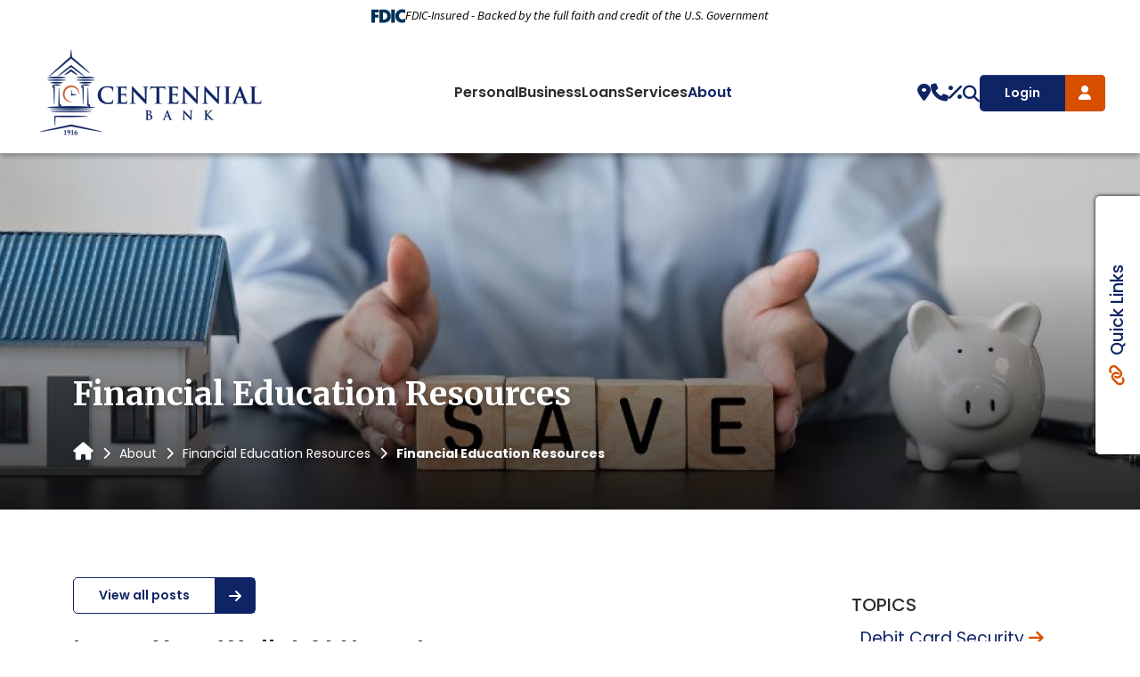

--- FILE ---
content_type: text/html; charset=UTF-8
request_url: https://www.mycentennial.bank/about/financial-education-resources/detail.html?cId=78432&title=leave-your-wallet-at-home
body_size: 14880
content:
<!DOCTYPE html>
<html lang="en"><head><link rel="stylesheet" type="text/css" href="/custom/mycentennial2/css/custom.min.css" media="all"/><link rel="stylesheet" type="text/css" href="/custom/mycentennial2/css/print.css" media="print"/><script nonce="3cf5d2d5f941ac0f9448e394928cadf8" type="text/javascript">        var siteSettings = {            name: "Centennial Bank", primaryPhoneNumber: "(731) 669-3900",customFolder: "mycentennial2"        }    </script><meta http-equiv="X-UA-Compatible" content="IE=edge,chrome=1"><meta name="viewport" content="initial-scale=1.0, width=device-width"/><script nonce="3cf5d2d5f941ac0f9448e394928cadf8" src="/custom/fed-library/production/lazysizes/ls.unveilhooks.min.js"></script><script nonce="3cf5d2d5f941ac0f9448e394928cadf8" src="/custom/fed-library/production/lazysizes/lazysizes-5.3.min.js"></script><link href="/custom/fed-library/production/fontawesome-v6/css/fontawesome.min.css" rel="stylesheet" type="text/css">
<link href="/custom/fed-library/production/fontawesome-v6/css/brands.min.css" rel="stylesheet" type="text/css">
<link href="/custom/fed-library/production/fontawesome-v6/css/solid.min.css" rel="stylesheet" type="text/css">
<link href="/custom/fed-library/production/fontawesome-v6/css/v5-font-face.min.css" rel="stylesheet" type="text/css"><script nonce="3cf5d2d5f941ac0f9448e394928cadf8" defer src="/custom/fed-library/production/toolkit/sweetalert2/sweetalert2.all.min.js"></script><script nonce="3cf5d2d5f941ac0f9448e394928cadf8" defer src="/custom/fed-library/production/toolkit/splide/splide.min.js"></script><link rel="stylesheet" href="/custom/fed-library/production/toolkit/splide/splide-core.min.css"/><script nonce="3cf5d2d5f941ac0f9448e394928cadf8" defer src="/custom/fed-library/production/toolkit/glightbox/glightbox.min.js"></script><link rel="preload" href="/custom/fed-library/production/toolkit/glightbox/glightbox.min.css" as="style" onload="this.rel='stylesheet'">  	
    
        	        <title>Leave Your Wallet At Home!</title>
    <link rel="canonical" href="https://www.mycentennial.bank/about/financial-education-resources/detail.html?cId=78432&amp;title=leave-your-wallet-at-home" />
            	<meta name="og:title" content="Leave Your Wallet At Home!" />
        <meta property="og:type" content="article" />
    <meta property="og:url" content="https://www.mycentennial.bank/about/financial-education-resources/detail.html?cId=78432&amp;title=leave-your-wallet-at-home" />
           			<meta property="og:site_name" content="Financial Education Resources" />
        <meta name="twitter:card" content="summary" />
            	<meta name="twitter:title" content="Leave Your Wallet At Home!" />
                    
          	    	<!-- gtag.js - AMD-65788 -->
<script async src="https://www.googletagmanager.com/gtag/js?id=UA-141698817-1"></script>
<script>
  window.dataLayer = window.dataLayer || [];
  function gtag(){dataLayer.push(arguments);}
  gtag('js', new Date());
  gtag('config', 'UA-141698817-1');
</script>
	    	    	<script type="text/javascript" src="https://cds-sdkcfg.onlineaccess1.com/common.js"></script>
	  <script nonce="3cf5d2d5f941ac0f9448e394928cadf8" type="text/javascript">(function(e,c){if(!c.__SV){var l,h;window.mixpanel=c;c._i=[];c.init=function(q,r,f){function t(d,a){var g=a.split(".");2==g.length&&(d=d[g[0]],a=g[1]);d[a]=function(){d.push([a].concat(Array.prototype.slice.call(arguments,0)))}}var b=c;"undefined"!==typeof f?b=c[f]=[]:f="mixpanel";b.people=b.people||[];b.toString=function(d){var a="mixpanel";"mixpanel"!==f&&(a+="."+f);d||(a+=" (stub)");return a};b.people.toString=function(){return b.toString(1)+".people (stub)"};l="disable time_event track track_pageview track_links track_forms track_with_groups add_group set_group remove_group register register_once alias unregister identify name_tag set_config reset opt_in_tracking opt_out_tracking has_opted_in_tracking has_opted_out_tracking clear_opt_in_out_tracking start_batch_senders start_session_recording stop_session_recording people.set people.set_once people.unset people.increment people.append people.union people.track_charge people.clear_charges people.delete_user people.remove".split(" ");
  for(h=0;h<l.length;h++)t(b,l[h]);var n="set set_once union unset remove delete".split(" ");b.get_group=function(){function d(p){a[p]=function(){b.push([g,[p].concat(Array.prototype.slice.call(arguments,0))])}}for(var a={},g=["get_group"].concat(Array.prototype.slice.call(arguments,0)),m=0;m<n.length;m++)d(n[m]);return a};c._i.push([q,r,f])};c.__SV=1.2;var k=e.createElement("script");k.type="text/javascript";k.async=!0;k.src="undefined"!==typeof MIXPANEL_CUSTOM_LIB_URL?MIXPANEL_CUSTOM_LIB_URL:"file:"===
  e.location.protocol&&"//cdn.mxpnl.com/libs/mixpanel-2-latest.min.js".match(/^\/\//)?"https://cdn.mxpnl.com/libs/mixpanel-2-latest.min.js":"//cdn.mxpnl.com/libs/mixpanel-2-latest.min.js";e=e.getElementsByTagName("script")[0];e.parentNode.insertBefore(k,e)}})(document,window.mixpanel||[])</script><script nonce="3cf5d2d5f941ac0f9448e394928cadf8" type="text/javascript">
window.addEventListener("load",function(){mixpanel.init('aacbdadd66c203820582f001dd73c0d1',{autocapture:true,record_sessions_percent:5,record_heatmap_data:true,debug:false});mixpanel.set_group('FIID','2264');mixpanel.get_group('FIID','2264').set({name:'Centennial Bank'});mixpanel.register({name:'Centennial Bank',product:'FIRSTBranch',page:'DETAIL',pageId:'291472'});});</script><link rel="shortcut icon" href="https://www.mycentennial.bank/custom/mycentennial2/image/favicon.ico"/><link type="image/x-icon" href="https://www.mycentennial.bank/custom/mycentennial2/image/favicon.ico" rel="icon"/></head><body id="" class=""><header id="header" class=""><div id="mobileMenu" class="collapse navbar-collapse"><div class="site-search"><form action="/search.html" class="searchForm"><div class="form-floating"><input type="text" name="search" title="Search" required="required" class="form-control" placeholder="Search"/><label>Search</label></div><button type="submit" class="searchsubmit btn" name="Search"><i class="fa fa-search" aria-hidden="true"></i></button></form></div></div><div id="" class="container-fluid"><div id="" class="row justify-content-between align-items-center"><div id="" class="col-md-3 clearfix"><div class="row align-items-center"><div class="col-3 text-center d-md-none"><a class="primaryNavLink" data-bs-toggle="collapse" data-bs-target="#mobileMenu" role="button"><i class="fa fa-bars" aria-hidden="true"></i> Menu</a></div><div class="logo col-6 col-md-12 text-center text-md-start"><a href="/" title="Centennial Bank"><img src="/custom/mycentennial2/image/logo-2x.png" alt="Centennial Bank Homepage"/></a><div class="d-none d-print-block">(731) 669-3900</div></div><div class="col-3 text-center d-md-none" role="button"><a href="#oblPopup" class="oblPopupTrigger" data-bs-toggle="modal" data-bs-target="#oblPopup"><i class="fa fa-lock" aria-hidden="true"></i> Login</a></div></div></div><div id="" class="col-md-9 static pe-0 top-nav-wrapper"><nav id="" class="primaryNavWrapper col-12 navbar static order-2 order-xl-1"><ul class="nthTier-1 primaryNav static"><li class="even nthChild-1 firstChild personal"><a class="even nthChild-1 firstChild personal" href="https://www.mycentennial.bank/personal" title="Personal">Personal</a><ul class="nthTier-2"><li class="even nthChild-1 firstChild"><a class="even nthChild-1 firstChild" href="https://www.mycentennial.bank/personal/personal-checking" title="Personal Checking">Personal Checking</a><ul class="nthTier-3"><li class="even nthChild-1 firstChild"><a class="even nthChild-1 firstChild" href="https://www.mycentennial.bank/personal/personal-checking/compare-accounts.html" title="Compare Our Accounts">Compare Our Accounts</a></li><li class="odd nthChild-2"><a class="odd nthChild-2" href="https://www.mycentennial.bank/personal/personal-checking/rewards-star.html" title="Rewards Star">Rewards Star</a></li><li class="even nthChild-3"><a class="even nthChild-3" href="https://www.mycentennial.bank/personal/personal-checking/Rewards-Star-Cash-Back.html" title="Rewards Star Cash Back">Rewards Star Cash Back</a></li><li class="odd nthChild-4"><a class="odd nthChild-4" href="https://www.mycentennial.bank/personal/personal-checking/star-checking.html" title="Star Checking">Star Checking</a></li><li class="even nthChild-5"><a class="even nthChild-5" href="https://www.mycentennial.bank/personal/personal-checking/gold-star-interest-checking.html" title="Gold Star Interest Checking">Gold Star Interest Checking</a></li><li class="odd nthChild-6"><a class="odd nthChild-6" href="https://www.mycentennial.bank/personal/personal-checking/rising-star-student-checking.html" title="Rising Star Student Checking">Rising Star Student Checking</a></li><li class="even nthChild-7 lastChild"><a class="even nthChild-7 lastChild" href="https://www.mycentennial.bank/personal/personal-checking/5-star-protection-checking.html" title="5 Star Protection Checking">5 Star Protection Checking</a></li></ul></li><li class="odd nthChild-2"><a class="odd nthChild-2" href="https://www.mycentennial.bank/personal/personal-savings" title="Personal Savings">Personal Savings</a><ul class="nthTier-3"><li class="even nthChild-1 firstChild"><a class="even nthChild-1 firstChild" href="https://www.mycentennial.bank/personal/personal-savings/rewards-savings.html" title="Rewards Savings">Rewards Savings</a></li><li class="odd nthChild-2"><a class="odd nthChild-2" href="https://www.mycentennial.bank/personal/personal-savings/savings-account.html" title="Savings Account">Savings Account</a></li><li class="even nthChild-3"><a class="even nthChild-3" href="https://www.mycentennial.bank/personal/personal-savings/money-market-account.html" title="Money Market Account">Money Market Account</a></li><li class="odd nthChild-4"><a class="odd nthChild-4" href="https://www.mycentennial.bank/personal/personal-savings/club-savings.html" title="Club Savings">Club Savings</a></li><li class="even nthChild-5"><a class="even nthChild-5" href="https://www.mycentennial.bank/personal/personal-savings/certificates-of-deposit-cds.html" title="Certificates of Deposit (CDs)">Certificates of Deposit (CDs)</a></li><li class="odd nthChild-6 lastChild"><a class="odd nthChild-6 lastChild" href="https://www.mycentennial.bank/personal/personal-savings/individual-retirement-accounts-iras.html" title="Individual Retirement Accounts (IRAs)">Individual Retirement Accounts (IRAs)</a></li></ul></li><li class="even nthChild-3"><a class="even nthChild-3" href="/loans/personal-loans" title="Personal Loans">Personal Loans</a></li><li class="odd nthChild-4"><a class="odd nthChild-4" href="/loans/credit-cards/personal-credit-cards.html" title="Personal Credit Cards">Personal Credit Cards</a></li><li class="even nthChild-5"><a class="even nthChild-5" href="/services/personal-services" title="Personal Services">Personal Services</a></li><li class="odd nthChild-6 lastChild"><a class="odd nthChild-6 lastChild" href="/services/personal-services/overdraft-privilege-program.html" title="Overdraft Privilege Program">Overdraft Privilege Program</a></li></ul></li><li class="odd nthChild-2 business"><a class="odd nthChild-2 business" href="https://www.mycentennial.bank/business" title="Business">Business</a><ul class="nthTier-2"><li class="even nthChild-1 firstChild"><a class="even nthChild-1 firstChild" href="https://www.mycentennial.bank/business/business-checking" title="Business Checking">Business Checking</a><ul class="nthTier-3"><li class="even nthChild-1 firstChild"><a class="even nthChild-1 firstChild" href="https://www.mycentennial.bank/business/business-checking/merchant-star-business-checking.html" title="Merchant Star Business Checking">Merchant Star Business Checking</a></li><li class="odd nthChild-2 lastChild"><a class="odd nthChild-2 lastChild" href="https://www.mycentennial.bank/business/business-checking/merchant-gold-star-checking.html" title="Merchant Gold Star Checking">Merchant Gold Star Checking</a></li></ul></li><li class="odd nthChild-2"><a class="odd nthChild-2" href="https://www.mycentennial.bank/business/business-savings" title="Business Savings">Business Savings</a><ul class="nthTier-3"><li class="even nthChild-1 firstChild"><a class="even nthChild-1 firstChild" href="https://www.mycentennial.bank/business/business-savings/business-savings-account.html" title="Business Savings Account">Business Savings Account</a></li><li class="odd nthChild-2"><a class="odd nthChild-2" href="https://www.mycentennial.bank/business/business-savings/business-money-market-account.html" title="Business Money Market Account">Business Money Market Account</a></li><li class="even nthChild-3 lastChild"><a class="even nthChild-3 lastChild" href="https://www.mycentennial.bank/business/business-savings/business-certificates-of-deposit-cds.html" title="Business Certificates of Deposit (CDs)">Business Certificates of Deposit (CDs)</a></li></ul></li><li class="even nthChild-3"><a class="even nthChild-3" href="/loans/business-loans" title="Business Loans">Business Loans</a></li><li class="odd nthChild-4"><a class="odd nthChild-4" href="/loans/credit-cards/business-credit-cards.html" title="Business Credit Cards">Business Credit Cards</a></li><li class="even nthChild-5 lastChild"><a class="even nthChild-5 lastChild" href="/services/business-services" title="Business Services">Business Services</a></li></ul></li><li class="even nthChild-3 loans"><a class="even nthChild-3 loans" href="https://www.mycentennial.bank/loans" title="Loans">Loans</a><ul class="nthTier-2"><li class="even nthChild-1 firstChild"><a class="even nthChild-1 firstChild" href="https://www.mycentennial.bank/loans/personal-loans" title="Personal Loans">Personal Loans</a><ul class="nthTier-3"><li class="even nthChild-1 firstChild"><a class="even nthChild-1 firstChild" href="https://www.mycentennial.bank/loans/personal-loans/auto-loans.html" title="Auto Loans">Auto Loans</a></li><li class="odd nthChild-2"><a class="odd nthChild-2" href="https://www.mycentennial.bank/loans/personal-loans/debt-consolidation-loans.html" title="Debt Consolidation Loans">Debt Consolidation Loans</a></li><li class="even nthChild-3"><a class="even nthChild-3" href="https://www.mycentennial.bank/loans/personal-loans/personal-term-loans.html" title="Personal Term Loans">Personal Term Loans</a></li><li class="odd nthChild-4"><a class="odd nthChild-4" href="https://www.mycentennial.bank/loans/personal-loans/home-mortgage-loans.html" title="Home Mortgage Loans">Home Mortgage Loans</a></li><li class="even nthChild-5"><a class="even nthChild-5" href="https://www.mycentennial.bank/loans/personal-loans/express-mortgage-loans.html" title="Express Mortgage Loans">Express Mortgage Loans</a></li><li class="odd nthChild-6"><a class="odd nthChild-6" href="https://www.mycentennial.bank/loans/personal-loans/construction-loans.html" title="Construction Loans">Construction Loans</a></li><li class="even nthChild-7 lastChild"><a class="even nthChild-7 lastChild" href="https://www.mycentennial.bank/loans/personal-loans/home-equity-loans.html" title="Home Equity Loans">Home Equity Loans</a></li></ul></li><li class="odd nthChild-2"><a class="odd nthChild-2" href="https://www.mycentennial.bank/loans/business-loans" title="Business Loans">Business Loans</a><ul class="nthTier-3"><li class="even nthChild-1 firstChild"><a class="even nthChild-1 firstChild" href="https://www.mycentennial.bank/loans/business-loans/business-term-loans.html" title="Business Term Loans">Business Term Loans</a></li><li class="odd nthChild-2"><a class="odd nthChild-2" href="https://www.mycentennial.bank/loans/business-loans/operating-lines-of-credit.html" title="Operating Lines of Credit">Operating Lines of Credit</a></li><li class="even nthChild-3"><a class="even nthChild-3" href="https://www.mycentennial.bank/loans/business-loans/commercial-real-estate-loans.html" title="Commercial Real Estate Loans">Commercial Real Estate Loans</a></li><li class="odd nthChild-4"><a class="odd nthChild-4" href="https://www.mycentennial.bank/loans/business-loans/equipment-loans.html" title="Equipment Loans">Equipment Loans</a></li><li class="even nthChild-5"><a class="even nthChild-5" href="https://www.mycentennial.bank/loans/business-loans/agriculture-loans.html" title="Agriculture Loans">Agriculture Loans</a></li><li class="odd nthChild-6"><a class="odd nthChild-6" href="https://www.mycentennial.bank/loans/business-loans/small-business-administration-sba-loans.html" title="Small Business Administration (SBA) Loans">Small Business Administration (SBA) Loans</a></li><li class="even nthChild-7 lastChild"><a class="even nthChild-7 lastChild" href="https://www.mycentennial.bank/loans/business-loans/letters-of-credit.html" title="Letters of Credit">Letters of Credit</a></li></ul></li><li class="even nthChild-3"><a class="even nthChild-3" href="https://www.mycentennial.bank/loans/credit-cards" title="Credit Cards">Credit Cards</a><ul class="nthTier-3"><li class="even nthChild-1 firstChild"><a class="even nthChild-1 firstChild" href="https://www.mycentennial.bank/loans/credit-cards/personal-credit-cards.html" title="Personal Credit Cards">Personal Credit Cards</a></li><li class="odd nthChild-2 lastChild"><a class="odd nthChild-2 lastChild" href="https://www.mycentennial.bank/loans/credit-cards/business-credit-cards.html" title="Business Credit Cards">Business Credit Cards</a></li></ul></li><li class="odd nthChild-4 lastChild"><a class="odd nthChild-4 lastChild" href="/services/tools/loan-payments.html" title="Loan Payments">Loan Payments</a></li></ul></li><li class="odd nthChild-4 services"><a class="odd nthChild-4 services" href="https://www.mycentennial.bank/services" title="Services">Services</a><ul class="nthTier-2"><li class="even nthChild-1 firstChild"><a class="even nthChild-1 firstChild" href="https://www.mycentennial.bank/services/personal-services" title="Personal Services">Personal Services</a><ul class="nthTier-3"><li class="even nthChild-1 firstChild"><a class="even nthChild-1 firstChild" href="https://www.mycentennial.bank/services/personal-services/online-banking-bill-pay.html" title="Online Banking &amp; Bill Pay">Online Banking & Bill Pay</a></li><li class="odd nthChild-2"><a class="odd nthChild-2" href="https://www.mycentennial.bank/services/personal-services/mobile-banking-with-mobile-deposit.html" title="Mobile Banking with Mobile Deposit">Mobile Banking with Mobile Deposit</a></li><li class="even nthChild-3"><a class="even nthChild-3" href="https://www.mycentennial.bank/services/personal-services/estatements.html" title="eStatements">eStatements</a></li><li class="odd nthChild-4"><a class="odd nthChild-4" href="https://www.mycentennial.bank/services/personal-services/mobile-payments.html" title="Mobile Payments">Mobile Payments</a></li><li class="even nthChild-5"><a class="even nthChild-5" href="https://www.mycentennial.bank/services/personal-services/zelle.html" title="Zelle">Zelle</a></li><li class="odd nthChild-6"><a class="odd nthChild-6" href="https://www.mycentennial.bank/services/personal-services/zelle-faq.html" title="Zelle - FAQ">Zelle - FAQ</a></li><li class="even nthChild-7"><a class="even nthChild-7" href="https://www.mycentennial.bank/services/personal-services/ATM-withdrawal-fee-refunds.html" title="ATM Withdrawal Fee Refunds">ATM Withdrawal Fee Refunds</a></li><li class="odd nthChild-8"><a class="odd nthChild-8" href="https://www.mycentennial.bank/services/personal-services/overdraft-privilege-program.html" title="Overdraft Privilege Program">Overdraft Privilege Program</a></li><li class="even nthChild-9"><a class="even nthChild-9" href="https://www.mycentennial.bank/services/personal-services/debit-cards.html" title="Debit Cards">Debit Cards</a></li><li class="odd nthChild-10"><a class="odd nthChild-10" href="https://www.mycentennial.bank/services/personal-services/cardcontrols.html" title="Card Controls">Card Controls</a></li><li class="even nthChild-11"><a class="even nthChild-11" href="https://www.mycentennial.bank/services/personal-services/cardswap.html" title="CardSwap">CardSwap</a></li><li class="odd nthChild-12"><a class="odd nthChild-12" href="https://www.mycentennial.bank/services/personal-services/round-up.html" title="Round Up">Round Up</a></li><li class="even nthChild-13 lastChild"><a class="even nthChild-13 lastChild" href="https://www.mycentennial.bank/services/personal-services/interactive-teller-machine.html" title="Interactive Teller Machine (ITM)">Interactive Teller Machine (ITM)</a></li></ul></li><li class="odd nthChild-2"><a class="odd nthChild-2" href="https://www.mycentennial.bank/services/business-services" title="Business Services">Business Services</a><ul class="nthTier-3"><li class="even nthChild-1 firstChild"><a class="even nthChild-1 firstChild" href="https://www.mycentennial.bank/services/business-services/cash-management.html" title="Cash Management">Cash Management</a></li><li class="odd nthChild-2"><a class="odd nthChild-2" href="https://www.mycentennial.bank/services/business-services/merchant-card-services.html" title="Merchant Card Services">Merchant Card Services</a></li><li class="even nthChild-3"><a class="even nthChild-3" href="https://www.mycentennial.bank/services/business-services/positive-pay.html" title="Positive Pay">Positive Pay</a></li><li class="odd nthChild-4"><a class="odd nthChild-4" href="https://www.mycentennial.bank/services/business-services/remote-deposit-capture.html" title="Remote Deposit Capture">Remote Deposit Capture</a></li><li class="even nthChild-5 lastChild"><a class="even nthChild-5 lastChild" href="https://www.mycentennial.bank/services/business-services/business-debit-cards.html" title="Business Debit Cards">Business Debit Cards</a></li></ul></li><li class="even nthChild-3"><a class="even nthChild-3" href="https://www.mycentennial.bank/services/travelers-auto-and-home-insurance.html" title="Travelers Auto and Home Insurance">Travelers Auto and Home Insurance</a></li><li class="odd nthChild-4"><a class="odd nthChild-4" href="https://www.mycentennial.bank/services/tools" title="Tools">Tools</a><ul class="nthTier-3"><li class="confirm even nthChild-1 firstChild"><a class="confirm even nthChild-1 firstChild" href="https://orderpoint.deluxe.com/personal-checks/welcome.htm" title="Reorder Checks" target="_blank">Reorder Checks</a></li><li class="odd nthChild-2"><a class="odd nthChild-2" href="/_/kcms-doc/1492/35440/switch-kit.pdf" title="Switch to Centennial Bank" target="_blank">Switch to Centennial Bank</a></li><li class="even nthChild-3"><a class="even nthChild-3" href="https://www.mycentennial.bank/services/tools/card-assistance.html" title="Card Assistance">Card Assistance</a></li><li class="odd nthChild-4"><a class="odd nthChild-4" href="https://www.mycentennial.bank/services/tools/financial-calculators.html" title="Financial Calculators">Financial Calculators</a></li><li class="even nthChild-5"><a class="even nthChild-5" href="https://www.mycentennial.bank/services/tools/routing-number.html" title="Routing Number">Routing Number</a></li><li class="odd nthChild-6"><a class="odd nthChild-6" href="https://www.mycentennial.bank/services/tools/loan-payments.html" title="Loan Payments">Loan Payments</a></li><li class="even nthChild-7"><a class="even nthChild-7" href="https://www.mycentennial.bank/services/tools/dispute-a-transaction.html" title="Dispute a Transaction: What to Expect">Dispute a Transaction: What to Expect</a></li><li class="odd nthChild-8 lastChild"><a class="odd nthChild-8 lastChild" href="https://www.mycentennial.bank/services/tools/report-fraud.html" title="Report Fraud">Report Fraud</a></li></ul></li><li class="even nthChild-5 lastChild"><a class="even nthChild-5 lastChild" href="https://www.mycentennial.bank/services/tax-solutions" title="Tax Solutions">Tax Solutions</a><ul class="nthTier-3"><li class="even nthChild-1 firstChild"><a class="even nthChild-1 firstChild" href="https://www.mycentennial.bank/services/tax-solutions/fileyourtaxes.html" title="FileYourTaxes">FileYourTaxes</a></li><li class="odd nthChild-2 lastChild"><a class="odd nthChild-2 lastChild" href="https://www.mycentennial.bank/services/tax-solutions/turbotax.html" title="TurboTax">TurboTax</a></li></ul></li></ul></li><li class="inPath even nthChild-5 lastChild about"><a class="inPath even nthChild-5 lastChild about" href="https://www.mycentennial.bank/about" title="About">About</a><ul class="nthTier-2"><li class="even nthChild-1 firstChild"><a class="even nthChild-1 firstChild" href="https://www.mycentennial.bank/about/about-centennial-bank.html" title="About Centennial Bank">About Centennial Bank</a></li><li class="odd nthChild-2"><a class="odd nthChild-2" href="https://www.mycentennial.bank/about/community-investment.html" title="Community Investment">Community Investment</a></li><li class="inPath even nthChild-3"><a class="inPath even nthChild-3" href="https://www.mycentennial.bank/about/financial-education-resources" title="Financial Education Resources">Financial Education Resources</a></li><li class="odd nthChild-4"><a class="odd nthChild-4" href="https://www.mycentennial.bank/about/leadership.html" title="Leadership">Leadership</a></li><li class="even nthChild-5"><a class="even nthChild-5" href="https://www.mycentennial.bank/about/cra-public-file.html" title="CRA Public File">CRA Public File</a></li><li class="odd nthChild-6"><a class="odd nthChild-6" href="https://www.mycentennial.bank/about/careers.html" title="Careers">Careers</a></li><li class="even nthChild-7"><a class="even nthChild-7" href="https://www.mycentennial.bank/about/bank-fees.html" title="Bank Fees">Bank Fees</a></li><li class="odd nthChild-8"><a class="odd nthChild-8" href="https://www.mycentennial.bank/about/rates.html" title="Rates">Rates</a></li><li class="even nthChild-9"><a class="even nthChild-9" href="https://www.mycentennial.bank/about/locations-hours.html" title="Locations &amp; Hours">Locations & Hours</a></li><li class="odd nthChild-10 lastChild"><a class="odd nthChild-10 lastChild" href="https://www.mycentennial.bank/about/contact-us.html" title="Contact Us">Contact Us</a></li></ul></li></ul><div id="" class="nav-promos"><div class="nav-promo about">
    <img class="lazyload" data-src="https://cdn.firstbranchcms.com/kcms-structure/b3b33c0e-c8fa-4ddb-9435-9efd7080175e/image.jpeg" alt="About nav promo" />
    <h3>A Century of Centennial Bank</h3>
<p>Get to know our legacy and how we came to be over 100 years ago.&nbsp;</p>
<p><a href="/about/about-centennial-bank.html">Learn More</a></p>
</div>
<div class="nav-promo business">
    <img class="lazyload" data-src="https://cdn.firstbranchcms.com/kcms-structure/434aa319-b38a-4f36-b2d4-8017ef6b2de4/image.jpeg" alt="Business nav promo" />
    <h3>Let customers pay their way.&nbsp;</h3>
<p>Expand your payment processing services with Centennial and close every sale.&nbsp;</p>
<p><a href="/services/business-services/merchant-card-services.html">Learn More</a></p>
</div>
<div class="nav-promo loans">
    <img class="lazyload" data-src="https://cdn.firstbranchcms.com/kcms-structure/589f756d-7683-4cc2-8919-d23a5c0e848e/image.jpeg" alt="Loans nav promo" />
    <h3>We've got your back.&nbsp;</h3>
<p>Get a your own personal guarantee from Centennial on your next big third-party purchase.&nbsp;</p>
<p><a href="/loans/business-loans/letters-of-credit.html">Learn More</a></p>
</div>
<div class="nav-promo personal">
    <img class="lazyload" data-src="https://cdn.firstbranchcms.com/kcms-structure/949438d6-bb52-4151-9c9e-4f92ddfa4bd3/image.jpeg" alt="Personal nav promo" />
    <h3>Five Star Protection Checking</h3>
<p>Get all the basic checking account features with an added layer of VIP security benefits.&nbsp;</p>
<p><a href="/personal/personal-checking/5-star-protection-checking.html">Learn More</a></p>
</div>
<div class="nav-promo services">
    <img class="lazyload" data-src="https://cdn.firstbranchcms.com/kcms-structure/a69f6172-3e3a-4ee1-8998-48e7219ffffd/image.jpeg" alt="Services nav promo" />
    <h3>Send money safely and securely.&nbsp;</h3>
<p>With Zelle, mobile payments have never been more protected.&nbsp;</p>
<p><a href="/services/personal-services/zelle.html">Learn More</a></p>
</div>
</div></nav><div id="" class="ultratop order-1 order-xl-2"><div id="" class="ultratop-links d-flex align-items-center"><ul class="nthTier-1 ultratopNav"><li class="even nthChild-1 firstChild locations-and-hours"><a class="even nthChild-1 firstChild locations-and-hours" href="https://www.mycentennial.bank/about/locations-hours.html" title="Locations &amp; Hours">Locations & Hours</a></li><li class="odd nthChild-2 contact-us"><a class="odd nthChild-2 contact-us" href="https://www.mycentennial.bank/about/contact-us.html" title="Contact Us">Contact Us</a></li><li class="even nthChild-3 lastChild rates"><a class="even nthChild-3 lastChild rates" href="https://www.mycentennial.bank/about/rates.html" title="Rates">Rates</a></li></ul><a href="#searchPopup" data-bs-toggle="modal" data-bs-target="#searchPopup" class="searchbox-toggle d-none d-md-block" aria-label="Search site"></a></div><span><a href="#oblPopup" class="primary-button oblPopupTrigger d-none d-md-block" data-bs-toggle="modal" data-bs-target="#oblPopup">Login</a></span></div></div></div></div></header><div id="" class="quick-links-wrapper"><div id="" class="quick-links-title"><h3 data-bv="[]">Quick Links</h3></div><ul class="nthTier-1 quickLinksPopout"><li class="even nthChild-1 firstChild"><a class="even nthChild-1 firstChild" href="https://www.mycentennial.bank/about/locations-hours.html" title="Locations &amp; Hours">Locations & Hours</a></li><li class="odd nthChild-2"><a class="odd nthChild-2" href="https://www.mycentennial.bank/services/tools/card-assistance.html" title="Card Assistance">Card Assistance</a></li><li class="even nthChild-3"><a class="even nthChild-3" href="https://www.mycentennial.bank/services/tools/financial-calculators.html" title="Financial Calculators">Financial Calculators</a></li><li class="odd nthChild-4"><a class="odd nthChild-4" href="https://www.mycentennial.bank/services/tools/routing-number.html" title="Routing Number">Routing Number</a></li><li class="even nthChild-5"><a class="even nthChild-5" href="https://www.mycentennial.bank/about/rates.html" title="Rates">Rates</a></li><li class="confirm odd nthChild-6 lastChild"><a class="confirm odd nthChild-6 lastChild" href="https://orderpoint.deluxe.com/personal-checks/welcome.htm" title="Reorder Checks" target="_blank">Reorder Checks</a></li></ul></div><div id="oblPopup" class="modal"><div id="" class="oblPopupWrapper modal-dialog"><button type="button" class="btn-close btn-close-white" aria-label="Close" data-bs-dismiss="modal"></button><div id="" class="obLogin"><h2 id="" class="">Online Banking</h2><!-- <form id="Q2OnlineLogin" name="Q2OnlineLogin" action=https://secure.mycentennial.bank/centennialonlinebanking/uux.aspx#/login method="post"><input type="text" name="user_id" placeholder="Login ID" id="user_id" required><input type="password" name="password" id="password" placeholder="Password" required><input style="visibility:hidden;" type="checkbox" id="forgotBox" name="forgot_password"><a href="#" id="forgotPassword" onclick="forgotPassword();">Forgot Password</a><button type="submit">Login</button></form> --><form method="POST" id="Q2OnlineLogin" name="Q2OnlineLogin" action="https://secure.mycentennial.bank/centennialonlinebanking/uux.aspx#/login"><div class="form-floating mb-4"><input type="text" id="user_id" name="user_id" autocomplete="off" required="required" class="form-control" placeholder="Login ID"/><label for="user_id">Username</label></div><div class="form-floating mb-4"><input type="password" id="password" name="password" required="required" class="form-control" placeholder="Password"/><!-- <input style="visibility:hidden;" type="checkbox" id="forgotBox" name="forgot_password" /><a href="#" id="forgotPassword" onclick="forgotPassword();">Forgot Password</a> --><label for="password">Password</label></div><input type="submit" value="Login"/><a class="forgot-pass" href="https://secure.mycentennial.bank/centennialonlinebanking/uux.aspx#/login/resetPasswordUsername" target="_blank">Forgot Password</a></form><!-- <script nonce="3cf5d2d5f941ac0f9448e394928cadf8" type="text/javascript"> function forgotPassword() { if (document.getElementById("user_id").value == '') { document.getElementById("forgotBox").value = 0; document.getElementById("forgotBox").checked = false; alert("Please enter Username to proceed with Forgot Password."); } else { document.getElementById("forgotBox").value = !0; document.getElementById("forgotBox").checked = true; document.getElementById("Q2OnlineLogin").submit(); } }; </script> --><ul class="oblNav"><li><a target="_blank" href="https://secure.mycentennial.bank/centennialonlinebanking/sdk/AutoEnrollmentE2E">Personal Enrollment</a></li><li><a target="_blank" href="https://secure.mycentennial.bank/centennialonlinebanking/sdk/StandardEnrollment">Business Enrollment</a></li><li><a target="_blank" href="https://secure.mycentennial.bank/centennialonlinebanking/sdk/AccountRecovery">Account Recovery</a></li></ul></div><div id="" class="d-none d-md-inline-block oblPromo"><img class="lazyload" data-src="https://cdn.firstbranchcms.com/kcms-structure/0a391f15-ed99-42dd-970c-4624ad890bf7/image.png" alt="" />
<div class="promo-content">
  <h2 style="text-align: center;">Rewards Star Checking</h2>
<p style="text-align: center;">Reward yourself with 5.00% APY on balances up to $10,000&nbsp;</p>
<p style="text-align: center;"><a title="Rewards Star Checking" href="https://www.mycentennial.bank/personal/personal-checking/rewards-star.html" target="_blank" rel="noopener">Learn More</a></p>
</div>
</div></div></div><div id="" class="site-search"><div tabindex="-1" id="searchPopup" class="modal"><div id="" class="searchPopupWrapper"><div id="" class="modal-dialog"><button type="button" class="btn-close btn-close-white" data-bs-dismiss="modal" aria-label="Close"></button><form class="searchForm" action="/search.html"><label>What can we help you find?</label><div class="input-group"><span class="input-group-text"><i class="fa fa-search"></i></span><input type="text" class="form-control" name="search" title="Search" required="required"/><button type="submit" class="searchsubmit btn">Search</button></div></form><div class="search-features">
  <ul>
      <li>
      <div class="wrapper featured-content">
        <img class="lazyload" data-src="https://cdn.firstbranchcms.com/kcms-structure/0f7fe605-3b54-4299-958e-a2599cd42f34/icon.png" alt="" />
        <p><a href="/services/tools/routing-number.html">Routing Number</a></p>
      </div>
    </li>
      <li>
      <div class="wrapper featured-content">
        <img class="lazyload" data-src="https://cdn.firstbranchcms.com/kcms-structure/09f736ab-d380-47cb-b4ee-7bd4e4bdce7d/icon.png" alt="" />
        <p><a href="/services/tools/rates.html">Rates</a></p>
      </div>
    </li>
      <li>
      <div class="wrapper featured-content">
        <img class="lazyload" data-src="https://cdn.firstbranchcms.com/kcms-structure/4d81c089-91c5-481a-b0f1-aa6e87f1d99c/icon.png" alt="" />
        <p><a href="/services/tools/lost-or-stolen-card.html">Lost or Stolen Card</a></p>
      </div>
    </li>
      <li>
      <div class="wrapper featured-content">
        <img class="lazyload" data-src="https://cdn.firstbranchcms.com/kcms-structure/c2e3e39d-5540-4ecc-be91-8a3bd1f4b7a3/icon.png" alt="" />
        <p><a href="/about/locations-hours.html">Locations</a></p>
      </div>
    </li>
    </ul>
</div></div></div></div></div><main id="main" class=""><div id="" class="container"><div id="" class="row"><div id="" class="col-sm-12"><div id="" class="page-header"><div class="page-header-img"><img style="visibility:hidden;" data-bv="{&quot;pageId&quot;:&quot;291472&quot;}"/></div><style type="text/css"> .page-header-img { background-image: url(https://cdn.firstbranchcms.com/kcms-media/pageimage/1492/8b9d93a9-227b-4c72-bc8e-e2fccc264d38/Financial-Education-Resources-Page-Photo-Mobile.png); } @media (min-width: 601px) { .page-header-img { background-image: url(https://cdn.firstbranchcms.com/kcms-media/pageimage/1492/9cfa2868-ca7f-4e6b-a32b-7ec38071c791/Financial-Education-Resources-Page-Photo.png); background-image: image-set( url(https://cdn.firstbranchcms.com/kcms-media/pageimage/1492/9cfa2868-ca7f-4e6b-a32b-7ec38071c791/Financial-Education-Resources-Page-Photo.png) 1x, url(https://cdn.firstbranchcms.com/kcms-media/pageimage/1492/4b888d67-73df-4688-86f0-78a1f6f4a24d/Financial-Education-Resources-Page-Photo-2x.png) 2x ); background-image: -webkit-image-set( url(https://cdn.firstbranchcms.com/kcms-media/pageimage/1492/9cfa2868-ca7f-4e6b-a32b-7ec38071c791/Financial-Education-Resources-Page-Photo.png) 1x, url(https://cdn.firstbranchcms.com/kcms-media/pageimage/1492/4b888d67-73df-4688-86f0-78a1f6f4a24d/Financial-Education-Resources-Page-Photo-2x.png) 2x ); } } </style><div id="" class="page-header-content"><h1>Financial Education Resources</h1><div id="" class="breadcrumb-wrapper d-flex flex-wrap align-items-center"><a href="https://www.mycentennial.bank/index.html" class="home-link"></a><ul class="nthTier-1 breadcrumb"><li class="inPath even nthChild-1 firstChild lastChild"><a class="inPath even nthChild-1 firstChild lastChild" href="https://www.mycentennial.bank/about" title="About">About</a><ul class="nthTier-2"><li class="inPath even nthChild-1 firstChild lastChild"><a class="inPath even nthChild-1 firstChild lastChild" href="https://www.mycentennial.bank/about/financial-education-resources" title="Financial Education Resources">Financial Education Resources</a><ul class="nthTier-3"><li class="inPath selected even nthChild-1 firstChild lastChild"><a class="inPath selected even nthChild-1 firstChild lastChild" href="https://www.mycentennial.bank/about/financial-education-resources/detail.html" title="Financial Education Resources">Financial Education Resources</a></li></ul></li></ul></li></ul></div></div></div></div></div><div id="" class="row"><section id="" class="col-md-9"><div id="" class="page-content">  	
<div class="blog">
	<a href="/about/financial-education-resources/index.html" class="secondary-button mb-4">View all posts</a>

    <div class="post">
        <h2>Leave Your Wallet At Home!</h2>
        <p class="date">09/29/22</p>                        <figure class="post-image">  	
        	<img src="https://cdn.firstbranchcms.com/kcms-structure/0c93eff9-09b1-459d-af93-ad1c0e1c84df/postImage.jpeg" alt="Leave Your Wallet At Home!" title="Leave Your Wallet At Home!">
        </figure>
                 <article>
        <p class="noMargin">There are two groups of people in the technological world today: those who once lived in a world without smartphones, and those who have only ever known life with a mobile device in hand. Gen Z - almost entirely digital native users - have always known the convenience of mobile technology. In fact, among young adults, more than 70% would rather be without their wallet than their phone.</p>
<p class="noMargin">Digital wallets &mdash; managing financial transactions through mobile apps &mdash; connect traditional banks and their debit cards with ever-advancing mobile technology. A digital wallet eliminates the need for a leather, trifold (or dare we say, Velcro) wallet in your pocket at all.</p>
<p>Services such as Google Pay&trade;, Samsung Pay&trade;, Apple Wallet<sup>&reg;</sup>, and even the original grand-daddy digital payment site &mdash; PayPal&trade; &mdash; give you access to your money digitally. You can even use your Fitbit Pay&trade; features and be hands-free, and money-enabled.</p>
<p>Just like you don't need a wallet to carry around family photos, digital wallets eliminate the need for you to carry around your credit card. You can even use your digital wallet to store your digital tickets to the IRL baseball game or concert you are attending this weekend, your car keys, and your gift cards.</p>
<p>Digital wallets have long since blown past the ancient American Express<sup>&reg;</sup>&nbsp;tagline, "Don't leave home without it." The ease of these money-moving apps is designed to be user-friendly no matter what generation your age says. If you're curious to dip your toes into this new world of paying for things differently or more accurately&nbsp;<em>conveniently</em>, here are the big-name payment services to download and go.</p>
<p><strong>The best of digital wallets</strong></p>
<p>Before you determine the best app for you, you might want to understand a bit about&nbsp;<a class="warn" href="https://www.investopedia.com/terms/d/digital-wallet.asp" target="_blank" rel="noopener">digital wallets</a>&nbsp;in general. Digital wallets may use&nbsp;Bluetooth<sup>&reg;</sup>&nbsp;or&nbsp;NFC (near field communications)&nbsp;chips that simplify the payment process. They may connect to other apps on your phone or use your phone's camera to share information via&nbsp;QR codes.</p>
<p>Consider that these apps store your payment information, your checking account information, and a considerable amount of your personal information, so you need to understand how they work and how to protect your data.</p>
<p class="noMargin">Digital wallet providers</p>
<p class="noMargin">When you buy a new mobile device, it likely includes the digital wallet designed for your operating system. If you purchase an iPhone, it may feature Apple Pay<sup>&reg;</sup>. If you buy an Android&trade; device, it may include&nbsp;Samsung Pay or Google Pay.</p>
<p>PayPal, which started as a payment option at the advent of the internet when the idea of using a debit card or a credit card on an unknown website was just&nbsp;crazy talk, effectively transitioned into the digital wallet space. Its own app works across all phones and platforms and can be downloaded for free in the&nbsp;Google Play&trade;&nbsp;app store and the&nbsp;Apple<sup>&reg;</sup>&nbsp;App Store.</p>
<p>The question isn't about which app is best &mdash; everyone might have their own opinion &mdash; but which digital wallet app is best for you. Let's look at the big three.</p>
<p><strong>1.&nbsp;Apple Pay, Apple Wallet, and Apple Cash</strong></p>
<p>First introduced with the iPhone<sup>&reg;</sup>&nbsp;6 in 2014, Apple Pay began delivering a variety of Apple-named apps and services,&nbsp;all designed to help you facilitate money movement on your iPhone, Apple Watch, or a&nbsp;combination&nbsp;of other devices and technologies based on its iOS operating system.</p>
<p>Apple Pay</p>
<p>Apple Pay<sup>&reg;</sup>&nbsp;includes all the features and services related to your digital wallet on your Apple device. This consists of the&nbsp;logon and security features, how the device interacts with the payment process at retailers and online, and the contactless payment features. Overall, Apple Pay is more about the systems, not the services.</p>
<p>Apple prides itself on its ease of use and the security benefits the service offers. No one sees your card number during a transaction. The same technology you use to keep your device secure &mdash; Touch ID&trade; or Face ID&trade; &mdash; also keeps your personal information safe within all the Apple Pay services. Users concerned with privacy and theft will likely consider this aspect of the various digital wallets the best of the bunch.</p>
<p>Apple Pay also connects other Apple features and apps, including Apple Music<sup>&reg;</sup>, Apple's iCloud<sup>&reg;</sup>&nbsp;storage, and the Apple Wallet and Apple Cash&trade; features.</p>
<p>Apple Wallet</p>
<p>This is the core (pun intended) of Apple's digital wallet. This is where credit card and debit card numbers are stored, where you might keep your driver's license information, and where you set up payments. When comparing digital wallets, Apple Wallet is the specific app on Apple devices.</p>
<p>The features and services within Apple Wallet will continue to change and improve with operating system updates. This is also where you will need to update your information when&nbsp;your debit card&nbsp;expires or when you&nbsp;add a new account.</p>
<p>The terms Apply Pay and Apple Wallet are often used interchangeably, so consider Apple Wallet the digital wallet aspect of your iPhone's financial offerings.</p>
<p>Apple Cash</p>
<p>Imagine pre-internet, when you cashed your paycheck, you may have kept an envelope of cash separate for purchases at stores where&nbsp;writing a check&nbsp;wasn't convenient. Apple Cash is the digital version of an envelope of cash. You can transfer money into Apple Cash, use it until it runs out, and then replenish it.</p>
<p>It's just a more minor part of the Apple Wallet, but it is also just one more place where you might have money stashed. Imagine every place where you have money &mdash; your checking account, your savings account, your&nbsp;401k, your&nbsp;HSA&nbsp;Apple Cash &mdash; all add up to a lot of virtual locations where your money spreads out. Keeping tabs on your money can become challenging the more places you have bits of it stored electronically.</p>
<p><strong>2.&nbsp;Google Pay, Google Wallet, and Samsung Pay</strong></p>
<p>Much like its competitor, the terms Google Pay and Google Wallet&trade; are used to describe Google&trade;'s money-movement services, but Google Pay&trade; is the official brand name. Speaking of brands, Google dubbed its first financial offering in 2011 as simply "Wallet," so it was on the right track, understanding that mobile technology would eventually replace your physical wallet.</p>
<p>Android Pay&trade; followed but became more of a&nbsp;peer-to-peer payment&nbsp;process. As technology changed, Google combined Wallet and Android Pay into Google Pay.</p>
<p>Google Pay</p>
<p>Google Pay includes the features often referred to as Google Wallet. Google Pay is the name of the app and all the related services. Conveniently, an iPhone user can download Google Pay to their iPhone, but Apple Wallet is not available for Android&trade;-based phones.</p>
<p>Since it was created first, Google Pay was often accepted in more places, but the technology has caught up more universally. Google Pay offers a variety of features, many similar to Apple. In addition to technology changes, Google continues to expand into the financial services area for consumers and merchants, tapping into Google Cloud&trade; offerings and expanding into&nbsp;corporate partnerships.</p>
<p>Google Wallet</p>
<p>If you search the Google Play app store, you won't find Google Wallet. You might use the term to describe the area within Google Pay where you record your&nbsp;debit card and credit card&nbsp;numbers, make payments, and update your account information. You can also record vaccination information, a feature added to Google Pay as the pandemic focused more on both contactless payments and keeping important personal data handy.</p>
<p>All that personal data and information is secured using the privacy and protection features of the phone. You can also use your Samsung<sup>&reg;</sup>&nbsp;device to take a picture of your debit or credit cards to add them to the wallet section of the app. Alerts to your phone advise you when a payment is made from Google Pay, so you will be aware of digital wallet payments, but not spending or transaction history.</p>
<p>Samsung Pay</p>
<p>The Android operating system doesn't only power Samsung devices, but Samsung Pay, like Apple Wallet, is specifically designed to align with the device. Samsung Pay has not expanded to as many countries as Google Pay, but both&nbsp;Google Pay and Samsung Pay&nbsp;allow payments through PayPal. Still, only&nbsp;the Samsung<sup>&reg;</sup>&nbsp;app allows international payments through the next digital wallet.</p>
<p><strong>3. PayPal</strong></p>
<p>PayPal not only launched digital payments all the way back in the last millennium, but it also offers far more money-movement services than just as a digital wallet. As just mentioned, PayPal helps move money within other digital wallets, but it also ranks in the category of P2P payment apps such as Venmo<sup>&reg;</sup>&nbsp;and Zelle<sup>&reg;</sup>.</p>
<p>PayPal's whole business is based on allowing people to make and receive payments. Unless you are new to the internet, you likely already have a PayPal account, and your credit or debit card is already linked, so downloading and setting up the app just got easier. It can also be accessed from a desktop as easily as a mobile device.</p>
<p>PayPal One Touch</p>
<p>Like Google Pay,&nbsp;PayPal's digital wallet app, known as One Touch<sup>&reg;</sup>, has the benefit of being available to users of several different devices &mdash; iPhones, Samsung, Sony<sup>&reg;</sup>, HTC&trade;, etc.</p>
<p>Since PayPal is primarily an internet-based payment system, point-of-sale purchases at physical stores are managed more conveniently through Google Pay or Apple Wallet. Even online, you need to check in at whatever store you're at before making the purchase, and it may not feel easier than just pulling out your debit card or using another digital wallet.</p>
<p>Additional digital wallets</p>
<p>Not all digital wallets are simply another mobile app. For example, Amazon has digital wallet features within its app &mdash; it allows you to save credit cards, debit cards, and gift cards &mdash; but it is considered a&nbsp;closed digital wallet, meaning you can only access your Amazon&trade; digital wallet within its online store.</p>
<p>Semi-closed digital wallets allow flexibility across more stores, but the stores must have standing agreements with the payment apps, so they are more specialized and limited</p>
<p><strong>Choosing the best digital wallet</strong></p>
<p>If you're already using the default digital wallet on your mobile device, you've probably already become comfortable with the features and benefits. If that ship has sailed, be an ally for the app. Write a review or introduce others in your circle of friends to its features and benefits.</p>
<p>If you are just braving the waters, you might need to have a few questions answered before you give up your physical wallet for good. Here are some considerations to ponder, or at least to ask others about their favorite digital wallet.</p>
<p>Mobile security for digital wallets&nbsp;</p>
<p>Like any time you hand over your account information, you want to be 100% certain your information is secure. You wouldn't withdraw cash at an ATM without entering your PIN, don't neglect the similar features protecting your digital wallet. Whether you prefer Face ID&reg;, Touch ID&trade;, or always locking your screen (and not with a&nbsp;bad password&nbsp;like "111111"), always use your phone's security features to protect your financial information.</p>
<p>iOS&trade; and Android are constantly offering software and phone upgrades to improve features and enhance security. Keep your operating system current and install upgrades to ensure you have any patches. Likewise, update your apps regularly. Most devices allow you to have apps automatically updated. Save yourself the hassle and ensure updates to all apps, especially your digital wallet, are activated.</p>
<p>Track your digital spending&nbsp;</p>
<p>Since most of these apps don't track your purchase history, you may not see how much you are spending daily or even paycheck-to-paycheck. It's easier to lose track of your budget when you don't see the cumulative purchases in your digital wallet.</p>
<p>Since your debit or credit cards are connected to your digital wallet, you still need to keep tabs on your traditional accounts from where the digital wallet draws your money. It can make tracking your spending harder when you have multiple cards pulling from several sources.</p>
<p>A good best practice would be to consolidate your funding sources &mdash; just one debit card and one credit card connected to your community bank or credit union so you can still utilize spending alerts and quick login to view each mobile payment from your digital wallet over a week or month.</p>
<p>As you enjoy the benefits of your digital wallet, you may find that your physical card rarely gets a swipe. Consider taking advantage of alerts and notifications from your mobile banking app or online banking to keep tabs on your spending.</p>
<p>Don't forget your digital savings&nbsp;</p>
<p>Digital wallets make purchases and spending easier, but they don't prioritize your savings goal. Setting up&nbsp;automated payments to your savings account&nbsp;will allow you&nbsp;still to prioritize your long-term goals in an equally straightforward process&nbsp;&mdash;&nbsp;even easier than your digital wallet</p>
<p>Customer service and support&nbsp;</p>
<p>If you have a hiccup with your digital wallet, you'll likely be directed to an online form or a chatbot. Ultimately, your digital wallet's funding sources &mdash; your debit card or credit card &mdash; go back to your financial institution, so be sure you have a local bank that allows you to get help when needed.</p>
<p>Digital wallets offer a good deal of security, but as technology advances, so do the threats of cyber thieves. Have a plan and resources to deactivate your cards from your digital wallet in an emergency. Likewise, if you lose your phone, have a way to make changes to your digital wallet from a computer.</p>
<p>Open your new wallet</p>
<p>Finding ways to spend money will never be difficult, and digital wallets can make spending easier still. However, responsible money management remains the same, regardless of your wallet.</p>
<p>If you're still carrying a physical wallet, give a new mobile wallet a try. If you are already using your digital wallet as your only payment method, consider yourself a digital native.&nbsp;</p>
        </article>
    </div>
</div>
</div></section><aside id="" class="col-md-3"><div id="" class="sidebar">                                                                                                                                                                                                                                                                                                                                                                                                                                                                                                                                                                                                                                                                                                                                                                                                                                             
<div class="tag-cloud">
<h4>Topics</h4>
<ul>
<li><a href="/about/financial-education-resources/index.html?tag=Debit-Card-Security">Debit Card Security</a></li>
<li><a href="/about/financial-education-resources/index.html?tag=Budgeting">Budgeting</a></li>
<li><a href="/about/financial-education-resources/index.html?tag=Saving">Saving</a></li>
<li><a href="/about/financial-education-resources/index.html?tag=Budget">Budget</a></li>
<li><a href="/about/financial-education-resources/index.html?tag=Community-Banking">Community Banking</a></li>
<li><a href="/about/financial-education-resources/index.html?tag=Credit">Credit</a></li>
<li><a href="/about/financial-education-resources/index.html?tag=Identity-Theft">Identity Theft</a></li>
<li><a href="/about/financial-education-resources/index.html?tag=Senior-Financial-Exploitation">Senior Financial Exploitation</a></li>
<li><a href="/about/financial-education-resources/index.html?tag=Save">Save</a></li>
<li><a href="/about/financial-education-resources/index.html?tag=Mortgage">Mortgage</a></li>
</ul>
</div></div></aside></div></div></main><footer id="" class="footer"><div id="" class="container"><div id="" class="row top-row align-items-end"><div id="" class="col-md-4 mb-4 mb-md-0"><a href="https://www.mycentennial.bank/index.html" class="footer-logo"><img src="/custom/mycentennial2/image/logo-2x.png" alt="Centennial Bank Logo"/></a><div id="" class="social-wrapper d-flex align-items-center my-4"><h3 class="mb-0" data-bv="[]">Connect With Us</h3><ul class="nthTier-1 socialNav"><li class="warn even nthChild-1 firstChild facebook"><a class="warn even nthChild-1 firstChild facebook" href="https://www.facebook.com/CentennialBank1916/" title="Facebook" target="_blank">Facebook</a></li><li class="warn odd nthChild-2 linkedin"><a class="warn odd nthChild-2 linkedin" href="https://www.linkedin.com/company/10397669?trk=vsrp_companies_res_name&amp;trkInfo=VSRPsearchId:3552499451462204771907,VSRPtargetId:10397669,VSRPcmpt:primary" title="LinkedIn" target="_blank">LinkedIn</a></li><li class="warn even nthChild-3 x-twitter"><a class="warn even nthChild-3 x-twitter" href="https://twitter.com/centennial1916" title="Twitter" target="_blank">Twitter</a></li><li class="warn odd nthChild-4 lastChild instagram"><a class="warn odd nthChild-4 lastChild instagram" href="https://www.instagram.com/centennial_bank1916/" title="Instagram" target="_blank">Instagram</a></li></ul></div><div id="" class="app-buttons"><a href="https://apps.apple.com/us/app/centennial-bank/id595683434" class="warn itunes" target="_blank">iOS App</a><a href="https://play.google.com/store/apps/details?id=com.centennialbanktenn5245.mobile&amp;pli=1 " class="warn google" target="_blank">Android App</a></div></div><div id="" class="col-md-8"><ul class="nthTier-1 footerNav"><li class="even nthChild-1 firstChild"><a class="even nthChild-1 firstChild" href="/audioeye-accessibility-statement.html" title="AudioEye Accessibility">AudioEye Accessibility</a></li><li class="odd nthChild-2"><a class="odd nthChild-2" href="/custom/fi/centennialbanktrezevant/fb/disclosure/UIGEA-Message-Website.pdf" title="UIGEA" target="_blank">UIGEA</a></li><li class="even nthChild-3"><a class="even nthChild-3" href="tel:1 731 669 3900" title="+1 731 669 3900" target="_blank">+1 731 669 3900</a></li><li class="odd nthChild-4"><a class="odd nthChild-4" href="https://www.mycentennial.bank/privacy-policy.html" title="Privacy Policy">Privacy Policy</a></li><li class="even nthChild-5"><a class="even nthChild-5" href="https://www.mycentennial.bank/mobile-privacy-policy.html" title="Mobile Privacy Policy">Mobile Privacy Policy</a></li><li class="odd nthChild-6"><a class="odd nthChild-6" href="https://www.mycentennial.bank/usa-patriot-act.html" title="USA Patriot Act">USA Patriot Act</a></li><li class="even nthChild-7"><a class="even nthChild-7" href="https://www.mycentennial.bank/about/locations-hours.html" title="Locations &amp; Hours">Locations & Hours</a></li><li class="odd nthChild-8"><a class="odd nthChild-8" href="https://www.mycentennial.bank/terms-of-use.html" title="Terms of Use">Terms of Use</a></li><li class="even nthChild-9"><a class="even nthChild-9" href="/custom/fi/centennialbanktrezevant/fb/disclosure/Online_Banking_Customer_Awareness_and_Education_Program.pdf" title="Education Program">Education Program</a></li><li class="odd nthChild-10"><a class="odd nthChild-10" href="https://www.mycentennial.bank/about/contact-us.html" title="Contact Us">Contact Us</a></li><li class="even nthChild-11"><a class="even nthChild-11" href="https://www.mycentennial.bank/services/personal-services/online-banking-bill-pay.html" title="Online Banking &amp; Bill Pay">Online Banking & Bill Pay</a></li><li class="odd nthChild-12"><a class="odd nthChild-12" href="https://www.mycentennial.bank/services/tools/routing-number.html" title="Routing Number">Routing Number</a></li><li class="even nthChild-13 lastChild"><a class="even nthChild-13 lastChild" href="https://kasasa.my.salesforce.com/sfc/p/1I000000mTDC/a/Uo000000OZiz/N0TyzR3GZKDb5futS4QkXulwm1xyc8Kkf09mQKINvXI" title="Rights Under Title VI &amp; Section 504">Rights Under Title VI & Section 504</a></li></ul><div id="" class="compliance mt-4 mt-md-5 text-md-end"><script nonce="3cf5d2d5f941ac0f9448e394928cadf8" type="text/javascript" src="/custom/fed-library/production/js-library/compliance-logos.js" defer></script><div id="bv-logo" class=""></div><div id="eh" class=""></div><div id="fdic" class=""></div></div></div></div><div id="" class="row bottom-row mt-4 mt-md-5"><div id="" class="col-12 col-lg-8 mb-3 mb-lg-0"><p class="copyright">&copy; 2026 Centennial Bank | Portions Copyright &copy; Kasasa, Ltd. All rights reserved.</p></div><div id="" class="col-12 col-lg-4 text-lg-end"><ul class="nthTier-1 quicklinksNav"><li class="even nthChild-1 firstChild"><a class="even nthChild-1 firstChild" href="https://www.mycentennial.bank/terms-of-use.html" title="Terms of Use">Terms of Use</a></li><li class="odd nthChild-2 lastChild"><a class="odd nthChild-2 lastChild" href="https://www.mycentennial.bank/privacy-policy.html" title="Privacy Policy">Privacy Policy</a></li></ul></div></div></div></footer><script nonce="3cf5d2d5f941ac0f9448e394928cadf8" src="/custom/mycentennial2/javascript/all.min.js"></script><script nonce="3cf5d2d5f941ac0f9448e394928cadf8" src="/custom/fed-library/production/browser-update-org/v1/browser-update.js"></script><script nonce="3cf5d2d5f941ac0f9448e394928cadf8" src="/custom/mycentennial2/smartappbanner/smart-app-banner.js"></script><script nonce="3cf5d2d5f941ac0f9448e394928cadf8" type="text/javascript"> new SmartBanner({ daysHidden: 15, daysReminder: 90, appStoreLanguage: 'us', title: 'Centennial Bank', author: 'Centennial Bank (TN)', button: 'VIEW', store: { ios: 'On the App Store', android: 'In Google Play' }, price: { ios: 'FREE', android: 'FREE' } /* , force: 'android' */ }); </script><link href="https://unpkg.com/aos@2.3.1/dist/aos.css" rel="stylesheet"><script nonce="3cf5d2d5f941ac0f9448e394928cadf8" src="https://unpkg.com/aos@2.3.1/dist/aos.js"></script><span style="display: none;" class="current-date" data-name="dynamic-date">1/26/26</span><script nonce="3cf5d2d5f941ac0f9448e394928cadf8" type="text/javascript" src="/custom/fed-library/production/audioeye/audioeye-api.js"></script><script nonce="3cf5d2d5f941ac0f9448e394928cadf8">audioEyeHashID("8a9b44564d6d5f92a3c08812c32d1143")</script></body></html>

--- FILE ---
content_type: application/javascript; charset=utf-8
request_url: https://www.mycentennial.bank/custom/mycentennial2/javascript/all.min.js
body_size: 30506
content:
/*
 Bootstrap v5.0.2 (https://getbootstrap.com/)
 Copyright 2011-2021 The Bootstrap Authors (https://github.com/twbs/bootstrap/graphs/contributors)
 Licensed under MIT (https://github.com/twbs/bootstrap/blob/main/LICENSE)
*/
'use strict';(function(d,h){"object"===typeof exports&&"undefined"!==typeof module?module.exports=h():"function"===typeof define&&define.amd?define(h):(d="undefined"!==typeof globalThis?globalThis:d||self,d.bootstrap=h())})(this,function(){function d(a,b){return b&&`${b}::${db++}`||a.uidEvent||db++}function h(a){const b=d(a);a.uidEvent=b;Ha[b]=Ha[b]||{};return Ha[b]}function g(a,b){return function f(e){e.delegateTarget=a;f.oneOff&&n.off(a,e.type,b);return b.apply(a,[e])}}function l(a,b,c){return function k(f){const m=
a.querySelectorAll(b);for(let {target:r}=f;r&&r!==this;r=r.parentNode)for(let v=m.length;v--;)if(m[v]===r)return f.delegateTarget=r,k.oneOff&&n.off(a,f.type,b,c),c.apply(r,[f]);return null}}function q(a,b,c=null){const e=Object.keys(a);for(let f=0,k=e.length;f<k;f++){const m=a[e[f]];if(m.originalHandler===b&&m.delegationSelector===c)return m}return null}function p(a,b,c){const e="string"===typeof b;b=e?c:b;c=ua(a);eb.has(c)||(c=a);return[e,b,c]}function x(a,b,c,e,f){if("string"===typeof b&&a){c||
(c=e,e=null);if(Nb.test(b)){var k=w=>function(u){if(!u.relatedTarget||u.relatedTarget!==u.delegateTarget&&!u.delegateTarget.contains(u.relatedTarget))return w.call(this,u)};e?e=k(e):c=k(c)}var [m,r,v]=p(b,c,e);k=h(a);k=k[v]||(k[v]={});var t=q(k,r,m?c:null);t?t.oneOff=t.oneOff&&f:(b=d(r,b.replace(Ob,"")),e=m?l(a,c,e):g(a,c),e.delegationSelector=m?c:null,e.originalHandler=r,e.oneOff=f,e.uidEvent=b,k[b]=e,a.addEventListener(v,e,m))}}function V(a,b,c,e,f){if(e=q(b[c],e,f))a.removeEventListener(c,e,!!f),
delete b[c][e.uidEvent]}function Ia(a,b,c,e){const f=b[c]||{};Object.keys(f).forEach(k=>{k.includes(e)&&(k=f[k],V(a,b,c,k.originalHandler,k.delegationSelector))})}function ua(a){a=a.replace(Pb,"");return Qb[a]||a}function va(a){return"true"===a?!0:"false"===a?!1:a===Number(a).toString()?Number(a):""===a||"null"===a?null:a}function Ja(a){return a.replace(/[A-Z]/g,b=>`-${b.toLowerCase()}`)}function O(a){return a?(a.nodeName||"").toLowerCase():null}function K(a){return null==a?window:"[object Window]"!==
a.toString()?(a=a.ownerDocument)?a.defaultView||window:window:a}function pa(a){var b=K(a).Element;return a instanceof b||a instanceof Element}function L(a){var b=K(a).HTMLElement;return a instanceof b||a instanceof HTMLElement}function fb(a){if("undefined"===typeof ShadowRoot)return!1;var b=K(a).ShadowRoot;return a instanceof b||a instanceof ShadowRoot}function P(a){return a.split("-")[0]}function ha(a){a=a.getBoundingClientRect();return{width:a.width,height:a.height,top:a.top,right:a.right,bottom:a.bottom,
left:a.left,x:a.left,y:a.top}}function Ka(a){var b=ha(a),c=a.offsetWidth,e=a.offsetHeight;1>=Math.abs(b.width-c)&&(c=b.width);1>=Math.abs(b.height-e)&&(e=b.height);return{x:a.offsetLeft,y:a.offsetTop,width:c,height:e}}function gb(a,b){var c=b.getRootNode&&b.getRootNode();if(a.contains(b))return!0;if(c&&fb(c)){do{if(b&&a.isSameNode(b))return!0;b=b.parentNode||b.host}while(b)}return!1}function R(a){return K(a).getComputedStyle(a)}function W(a){return((pa(a)?a.ownerDocument:a.document)||window.document).documentElement}
function wa(a){return"html"===O(a)?a:a.assignedSlot||a.parentNode||(fb(a)?a.host:null)||W(a)}function hb(a){return L(a)&&"fixed"!==R(a).position?a.offsetParent:null}function qa(a){for(var b=K(a),c=hb(a);c&&0<=["table","td","th"].indexOf(O(c))&&"static"===R(c).position;)c=hb(c);if(c&&("html"===O(c)||"body"===O(c)&&"static"===R(c).position))return b;if(!c)a:{c=-1!==navigator.userAgent.toLowerCase().indexOf("firefox");if(-1===navigator.userAgent.indexOf("Trident")||!L(a)||"fixed"!==R(a).position)for(a=
wa(a);L(a)&&0>["html","body"].indexOf(O(a));){var e=R(a);if("none"!==e.transform||"none"!==e.perspective||"paint"===e.contain||-1!==["transform","perspective"].indexOf(e.willChange)||c&&"filter"===e.willChange||c&&e.filter&&"none"!==e.filter){c=a;break a}else a=a.parentNode}c=null}return c||b}function La(a){return 0<=["top","bottom"].indexOf(a)?"x":"y"}function ib(a){return Object.assign({},{top:0,right:0,bottom:0,left:0},a)}function jb(a,b){return b.reduce(function(c,e){c[e]=a;return c},{})}function kb(a){var b,
c=a.popper,e=a.popperRect,f=a.placement,k=a.offsets,m=a.position,r=a.gpuAcceleration,v=a.adaptive;a=a.roundOffsets;if(!0===a){a=k.y;var t=window.devicePixelRatio||1;a={x:xa(xa(k.x*t)/t)||0,y:xa(xa(a*t)/t)||0}}else a="function"===typeof a?a(k):k;t=a;a=t.x;a=void 0===a?0:a;t=t.y;t=void 0===t?0:t;var w=k.hasOwnProperty("x");k=k.hasOwnProperty("y");var u="left",B="top",y=window;if(v){var A=qa(c),C="clientHeight",F="clientWidth";A===K(c)&&(A=W(c),"static"!==R(A).position&&(C="scrollHeight",F="scrollWidth"));
"top"===f&&(B="bottom",t-=A[C]-e.height,t*=r?1:-1);"left"===f&&(u="right",a-=A[F]-e.width,a*=r?1:-1)}c=Object.assign({position:m},v&&Rb);if(r){var D;return Object.assign({},c,(D={},D[B]=k?"0":"",D[u]=w?"0":"",D.transform=2>(y.devicePixelRatio||1)?"translate("+a+"px, "+t+"px)":"translate3d("+a+"px, "+t+"px, 0)",D))}return Object.assign({},c,(b={},b[B]=k?t+"px":"",b[u]=w?a+"px":"",b.transform="",b))}function ya(a){return a.replace(/left|right|bottom|top/g,function(b){return Sb[b]})}function lb(a){return a.replace(/start|end/g,
function(b){return Tb[b]})}function Ma(a){a=K(a);return{scrollLeft:a.pageXOffset,scrollTop:a.pageYOffset}}function Na(a){return ha(W(a)).left+Ma(a).scrollLeft}function Oa(a){a=R(a);return/auto|scroll|overlay|hidden/.test(a.overflow+a.overflowY+a.overflowX)}function mb(a){return 0<=["html","body","#document"].indexOf(O(a))?a.ownerDocument.body:L(a)&&Oa(a)?a:mb(wa(a))}function ra(a,b){var c;void 0===b&&(b=[]);var e=mb(a);a=e===(null==(c=a.ownerDocument)?void 0:c.body);c=K(e);e=a?[c].concat(c.visualViewport||
[],Oa(e)?e:[]):e;b=b.concat(e);return a?b:b.concat(ra(wa(e)))}function Pa(a){return Object.assign({},a,{left:a.x,top:a.y,right:a.x+a.width,bottom:a.y+a.height})}function nb(a,b){if("viewport"===b){b=K(a);var c=W(a);b=b.visualViewport;var e=c.clientWidth;c=c.clientHeight;var f=0,k=0;b&&(e=b.width,c=b.height,/^((?!chrome|android).)*safari/i.test(navigator.userAgent)||(f=b.offsetLeft,k=b.offsetTop));a={width:e,height:c,x:f+Na(a),y:k};a=Pa(a)}else L(b)?(a=ha(b),a.top+=b.clientTop,a.left+=b.clientLeft,
a.bottom=a.top+b.clientHeight,a.right=a.left+b.clientWidth,a.width=b.clientWidth,a.height=b.clientHeight,a.x=a.left,a.y=a.top):(k=W(a),a=W(k),e=Ma(k),b=null==(c=k.ownerDocument)?void 0:c.body,c=M(a.scrollWidth,a.clientWidth,b?b.scrollWidth:0,b?b.clientWidth:0),f=M(a.scrollHeight,a.clientHeight,b?b.scrollHeight:0,b?b.clientHeight:0),k=-e.scrollLeft+Na(k),e=-e.scrollTop,"rtl"===R(b||a).direction&&(k+=M(a.clientWidth,b?b.clientWidth:0)-c),a=Pa({width:c,height:f,x:k,y:e}));return a}function Ub(a){var b=
ra(wa(a)),c=0<=["absolute","fixed"].indexOf(R(a).position)&&L(a)?qa(a):a;return pa(c)?b.filter(function(e){return pa(e)&&gb(e,c)&&"body"!==O(e)}):[]}function Vb(a,b,c){b="clippingParents"===b?Ub(a):[].concat(b);c=[].concat(b,[c]);c=c.reduce(function(e,f){f=nb(a,f);e.top=M(f.top,e.top);e.right=X(f.right,e.right);e.bottom=X(f.bottom,e.bottom);e.left=M(f.left,e.left);return e},nb(a,c[0]));c.width=c.right-c.left;c.height=c.bottom-c.top;c.x=c.left;c.y=c.top;return c}function ob(a){var b=a.reference,c=
a.element,e=(a=a.placement)?P(a):null;a=a?a.split("-")[1]:null;var f=b.x+b.width/2-c.width/2,k=b.y+b.height/2-c.height/2;switch(e){case "top":f={x:f,y:b.y-c.height};break;case "bottom":f={x:f,y:b.y+b.height};break;case "right":f={x:b.x+b.width,y:k};break;case "left":f={x:b.x-c.width,y:k};break;default:f={x:b.x,y:b.y}}e=e?La(e):null;if(null!=e)switch(k="y"===e?"height":"width",a){case "start":f[e]-=b[k]/2-c[k]/2;break;case "end":f[e]+=b[k]/2-c[k]/2}return f}function ia(a,b){void 0===b&&(b={});var c=
b;b=c.placement;b=void 0===b?a.placement:b;var e=c.boundary,f=void 0===e?"clippingParents":e;e=c.rootBoundary;var k=void 0===e?"viewport":e;e=c.elementContext;e=void 0===e?"popper":e;var m=c.altBoundary,r=void 0===m?!1:m;c=c.padding;c=void 0===c?0:c;c=ib("number"!==typeof c?c:jb(c,ja));var v=a.elements.reference;m=a.rects.popper;r=a.elements[r?"popper"===e?"reference":"popper":e];f=Vb(pa(r)?r:r.contextElement||W(a.elements.popper),f,k);k=ha(v);r=ob({reference:k,element:m,strategy:"absolute",placement:b});
m=Pa(Object.assign({},m,r));k="popper"===e?m:k;var t={top:f.top-k.top+c.top,bottom:k.bottom-f.bottom+c.bottom,left:f.left-k.left+c.left,right:k.right-f.right+c.right};a=a.modifiersData.offset;if("popper"===e&&a){var w=a[b];Object.keys(t).forEach(function(u){var B=0<=["right","bottom"].indexOf(u)?1:-1,y=0<=["top","bottom"].indexOf(u)?"y":"x";t[u]+=w[y]*B})}return t}function Wb(a,b){void 0===b&&(b={});var c=b.boundary,e=b.rootBoundary,f=b.padding,k=b.flipVariations,m=b.allowedAutoPlacements,r=void 0===
m?Qa:m,v=b.placement.split("-")[1];b=v?k?Ra:Ra.filter(function(w){return w.split("-")[1]===v}):ja;k=b.filter(function(w){return 0<=r.indexOf(w)});0===k.length&&(k=b);var t=k.reduce(function(w,u){w[u]=ia(a,{placement:u,boundary:c,rootBoundary:e,padding:f})[P(u)];return w},{});return Object.keys(t).sort(function(w,u){return t[w]-t[u]})}function Xb(a){if("auto"===P(a))return[];var b=ya(a);return[lb(a),b,lb(b)]}function pb(a,b,c){void 0===c&&(c={x:0,y:0});return{top:a.top-b.height-c.y,right:a.right-b.width+
c.x,bottom:a.bottom-b.height+c.y,left:a.left-b.width-c.x}}function qb(a){return["top","right","bottom","left"].some(function(b){return 0<=a[b]})}function Yb(a,b,c){void 0===c&&(c=!1);var e=W(b);a=ha(a);var f=L(b),k={scrollLeft:0,scrollTop:0},m={x:0,y:0};if(f||!f&&!c){if("body"!==O(b)||Oa(e))k=b!==K(b)&&L(b)?{scrollLeft:b.scrollLeft,scrollTop:b.scrollTop}:Ma(b);L(b)?(m=ha(b),m.x+=b.clientLeft,m.y+=b.clientTop):e&&(m.x=Na(e))}return{x:a.left+k.scrollLeft-m.x,y:a.top+k.scrollTop-m.y,width:a.width,height:a.height}}
function Zb(a){function b(k){e.add(k.name);[].concat(k.requires||[],k.requiresIfExists||[]).forEach(function(m){e.has(m)||(m=c.get(m))&&b(m)});f.push(k)}var c=new Map,e=new Set,f=[];a.forEach(function(k){c.set(k.name,k)});a.forEach(function(k){e.has(k.name)||b(k)});return f}function $b(a){var b=Zb(a);return rb.reduce(function(c,e){return c.concat(b.filter(function(f){return f.phase===e}))},[])}function ac(a){var b;return function(){b||(b=new Promise(function(c){Promise.resolve().then(function(){b=
void 0;c(a())})}));return b}}function bc(a){var b=a.reduce(function(c,e){var f=c[e.name];c[e.name]=f?Object.assign({},f,e,{options:Object.assign({},f.options,e.options),data:Object.assign({},f.data,e.data)}):e;return c},{});return Object.keys(b).map(function(c){return b[c]})}function sb(){for(var a=arguments.length,b=Array(a),c=0;c<a;c++)b[c]=arguments[c];return!b.some(function(e){return!(e&&"function"===typeof e.getBoundingClientRect)})}function za(a){void 0===a&&(a={});var b=a.defaultModifiers,
c=void 0===b?[]:b;a=a.defaultOptions;var e=void 0===a?tb:a;return function(f,k,m){function r(){t.orderedModifiers.forEach(function(y){var A=y.name,C=y.options;C=void 0===C?{}:C;y=y.effect;"function"===typeof y&&(A=y({state:t,name:A,instance:B,options:C}),w.push(A||function(){}))})}function v(){w.forEach(function(y){return y()});w=[]}void 0===m&&(m=e);var t={placement:"bottom",orderedModifiers:[],options:Object.assign({},tb,e),modifiersData:{},elements:{reference:f,popper:k},attributes:{},styles:{}},
w=[],u=!1,B={state:t,setOptions:function(y){v();t.options=Object.assign({},e,t.options,y);t.scrollParents={reference:pa(f)?ra(f):f.contextElement?ra(f.contextElement):[],popper:ra(k)};y=$b(bc([].concat(c,t.options.modifiers)));t.orderedModifiers=y.filter(function(A){return A.enabled});r();return B.update()},forceUpdate:function(){if(!u){var y=t.elements,A=y.reference;y=y.popper;if(sb(A,y))for(t.rects={reference:Yb(A,qa(y),"fixed"===t.options.strategy),popper:Ka(y)},t.reset=!1,t.placement=t.options.placement,
t.orderedModifiers.forEach(function(D){return t.modifiersData[D.name]=Object.assign({},D.data)}),A=0;A<t.orderedModifiers.length;A++)if(!0===t.reset)t.reset=!1,A=-1;else{var C=t.orderedModifiers[A];y=C.fn;var F=C.options;F=void 0===F?{}:F;C=C.name;"function"===typeof y&&(t=y({state:t,options:F,name:C,instance:B})||t)}}},update:ac(function(){return new Promise(function(y){B.forceUpdate();y(t)})}),destroy:function(){v();u=!0}};if(!sb(f,k))return B;B.setOptions(m).then(function(y){if(!u&&m.onFirstUpdate)m.onFirstUpdate(y)});
return B}}function ub(a,b,c){if(!a.length)return a;if(c&&"function"===typeof c)return c(a);a=(new window.DOMParser).parseFromString(a,"text/html");c=Object.keys(b);const e=[].concat(...a.body.querySelectorAll("*"));for(let f=0,k=e.length;f<k;f++){const m=e[f],r=m.nodeName.toLowerCase();if(!c.includes(r)){m.remove();continue}const v=[].concat(...m.attributes),t=[].concat(b["*"]||[],b[r]||[]);v.forEach(w=>{cc(w,t)||m.removeAttribute(w.nodeName)})}return a.body.innerHTML}const z={find(a,b=document.documentElement){return[].concat(...Element.prototype.querySelectorAll.call(b,
a))},findOne(a,b=document.documentElement){return Element.prototype.querySelector.call(b,a)},children(a,b){return[].concat(...a.children).filter(c=>c.matches(b))},parents(a,b){const c=[];for(a=a.parentNode;a&&a.nodeType===Node.ELEMENT_NODE&&3!==a.nodeType;)a.matches(b)&&c.push(a),a=a.parentNode;return c},prev(a,b){for(a=a.previousElementSibling;a;){if(a.matches(b))return[a];a=a.previousElementSibling}return[]},next(a,b){for(a=a.nextElementSibling;a;){if(a.matches(b))return[a];a=a.nextElementSibling}return[]}},
vb=a=>{do a+=Math.floor(1E6*Math.random());while(document.getElementById(a));return a},wb=a=>{let b=a.getAttribute("data-bs-target");if(!b||"#"===b){a=a.getAttribute("href");if(!a||!a.includes("#")&&!a.startsWith("."))return null;a.includes("#")&&!a.startsWith("#")&&(a=`#${a.split("#")[1]}`);b=a&&"#"!==a?a.trim():null}return b},Sa=a=>(a=wb(a))?document.querySelector(a)?a:null:null,Y=a=>(a=wb(a))?document.querySelector(a):null,dc=a=>{if(!a)return 0;let {transitionDuration:b,transitionDelay:c}=window.getComputedStyle(a);
a=Number.parseFloat(b);const e=Number.parseFloat(c);if(!a&&!e)return 0;b=b.split(",")[0];c=c.split(",")[0];return 1E3*(Number.parseFloat(b)+Number.parseFloat(c))},Z=a=>{if(!a||"object"!==typeof a)return!1;"undefined"!==typeof a.jquery&&(a=a[0]);return"undefined"!==typeof a.nodeType},ka=a=>Z(a)?a.jquery?a[0]:a:"string"===typeof a&&0<a.length?z.findOne(a):null,S=(a,b,c)=>{Object.keys(c).forEach(e=>{const f=c[e];var k=b[e];k=k&&Z(k)?"element":null===k||void 0===k?`${k}`:{}.toString.call(k).match(/\s([a-z]+)/i)[1].toLowerCase();
if(!(new RegExp(f)).test(k))throw new TypeError(`${a.toUpperCase()}: Option "${e}" provided type "${k}" but expected type "${f}".`);})},Aa=a=>Z(a)&&0!==a.getClientRects().length?"visible"===getComputedStyle(a).getPropertyValue("visibility"):!1,la=a=>!a||a.nodeType!==Node.ELEMENT_NODE||a.classList.contains("disabled")?!0:"undefined"!==typeof a.disabled?a.disabled:a.hasAttribute("disabled")&&"false"!==a.getAttribute("disabled"),xb=a=>document.documentElement.attachShadow?"function"===typeof a.getRootNode?
(a=a.getRootNode(),a instanceof ShadowRoot?a:null):a instanceof ShadowRoot?a:a.parentNode?xb(a.parentNode):null:null,Ba=()=>{},yb=()=>{const {jQuery:a}=window;return a&&!document.body.hasAttribute("data-bs-no-jquery")?a:null},Ta=[],ec=a=>{"loading"===document.readyState?(Ta.length||document.addEventListener("DOMContentLoaded",()=>{Ta.forEach(b=>b())}),Ta.push(a)):a()},G=()=>"rtl"===document.documentElement.dir,I=a=>{ec(()=>{const b=yb();if(b){const c=a.NAME,e=b.fn[c];b.fn[c]=a.jQueryInterface;b.fn[c].Constructor=
a;b.fn[c].noConflict=()=>{b.fn[c]=e;return a.jQueryInterface}}})},ca=a=>{"function"===typeof a&&a()},zb=(a,b,c=!0)=>{if(c){c=dc(b)+5;var e=!1,f=({target:k})=>{k===b&&(e=!0,b.removeEventListener("transitionend",f),ca(a))};b.addEventListener("transitionend",f);setTimeout(()=>{e||b.dispatchEvent(new Event("transitionend"))},c)}else ca(a)},Ab=(a,b,c,e)=>{b=a.indexOf(b);if(-1===b)return a[!c&&e?a.length-1:0];const f=a.length;b+=c?1:-1;e&&(b=(b+f)%f);return a[Math.max(0,Math.min(b,f-1))]},Ob=/[^.]*(?=\..*)\.|.*/,
Pb=/\..*/,fc=/::\d+$/,Ha={};let db=1;const Qb={mouseenter:"mouseover",mouseleave:"mouseout"},Nb=/^(mouseenter|mouseleave)/i,eb=new Set("click dblclick mouseup mousedown contextmenu mousewheel DOMMouseScroll mouseover mouseout mousemove selectstart selectend keydown keypress keyup orientationchange touchstart touchmove touchend touchcancel pointerdown pointermove pointerup pointerleave pointercancel gesturestart gesturechange gestureend focus blur change reset select submit focusin focusout load unload beforeunload resize move DOMContentLoaded readystatechange error abort scroll".split(" ")),
n={on(a,b,c,e){x(a,b,c,e,!1)},one(a,b,c,e){x(a,b,c,e,!0)},off(a,b,c,e){if("string"===typeof b&&a){var [f,k,m]=p(b,c,e),r=m!==b,v=h(a);e=b.startsWith(".");if("undefined"!==typeof k)v&&v[m]&&V(a,v,m,k,f?c:null);else{e&&Object.keys(v).forEach(w=>{Ia(a,v,w,b.slice(1))});var t=v[m]||{};Object.keys(t).forEach(w=>{const u=w.replace(fc,"");if(!r||b.includes(u))w=t[w],V(a,v,m,w.originalHandler,w.delegationSelector)})}}},trigger(a,b,c){if("string"!==typeof b||!a)return null;const e=yb(),f=ua(b),k=b!==f,m=eb.has(f);
let r,v=!0,t=!0,w=!1,u=null;k&&e&&(r=e.Event(b,c),e(a).trigger(r),v=!r.isPropagationStopped(),t=!r.isImmediatePropagationStopped(),w=r.isDefaultPrevented());m?(u=document.createEvent("HTMLEvents"),u.initEvent(f,v,!0)):u=new CustomEvent(b,{bubbles:v,cancelable:!0});"undefined"!==typeof c&&Object.keys(c).forEach(B=>{Object.defineProperty(u,B,{get(){return c[B]}})});w&&u.preventDefault();t&&a.dispatchEvent(u);u.defaultPrevented&&"undefined"!==typeof r&&r.preventDefault();return u}},aa=new Map;var da=
{set(a,b,c){aa.has(a)||aa.set(a,new Map);a=aa.get(a);a.has(b)||0===a.size?a.set(b,c):console.error(`Bootstrap doesn't allow more than one instance per element. Bound instance: ${Array.from(a.keys())[0]}.`)},get(a,b){return aa.has(a)?aa.get(a).get(b)||null:null},remove(a,b){if(aa.has(a)){var c=aa.get(a);c.delete(b);0===c.size&&aa.delete(a)}}};class N{constructor(a){if(a=ka(a))this._element=a,da.set(this._element,this.constructor.DATA_KEY,this)}dispose(){da.remove(this._element,this.constructor.DATA_KEY);
n.off(this._element,this.constructor.EVENT_KEY);Object.getOwnPropertyNames(this).forEach(a=>{this[a]=null})}_queueCallback(a,b,c=!0){zb(a,b,c)}static getInstance(a){return da.get(a,this.DATA_KEY)}static getOrCreateInstance(a,b={}){return this.getInstance(a)||new this(a,"object"===typeof b?b:null)}static get VERSION(){return"5.0.2"}static get NAME(){throw Error('You have to implement the static method "NAME", for each component!');}static get DATA_KEY(){return`bs.${this.NAME}`}static get EVENT_KEY(){return`.${this.DATA_KEY}`}}
class sa extends N{static get NAME(){return"alert"}close(a){a=a?this._getRootElement(a):this._element;const b=this._triggerCloseEvent(a);null===b||b.defaultPrevented||this._removeElement(a)}_getRootElement(a){return Y(a)||a.closest(".alert")}_triggerCloseEvent(a){return n.trigger(a,"close.bs.alert")}_removeElement(a){a.classList.remove("show");const b=a.classList.contains("fade");this._queueCallback(()=>this._destroyElement(a),a,b)}_destroyElement(a){a.remove();n.trigger(a,"closed.bs.alert")}static jQueryInterface(a){return this.each(function(){const b=
sa.getOrCreateInstance(this);if("close"===a)b[a](this)})}static handleDismiss(a){return function(b){b&&b.preventDefault();a.close(this)}}}n.on(document,"click.bs.alert.data-api",'[data-bs-dismiss="alert"]',sa.handleDismiss(new sa));I(sa);class Ca extends N{static get NAME(){return"button"}toggle(){this._element.setAttribute("aria-pressed",this._element.classList.toggle("active"))}static jQueryInterface(a){return this.each(function(){const b=Ca.getOrCreateInstance(this);if("toggle"===a)b[a]()})}}n.on(document,
"click.bs.button.data-api",'[data-bs-toggle="button"]',a=>{a.preventDefault();a=a.target.closest('[data-bs-toggle="button"]');Ca.getOrCreateInstance(a).toggle()});I(Ca);const E={setDataAttribute(a,b,c){a.setAttribute(`data-bs-${Ja(b)}`,c)},removeDataAttribute(a,b){a.removeAttribute(`data-bs-${Ja(b)}`)},getDataAttributes(a){if(!a)return{};const b={};Object.keys(a.dataset).filter(c=>c.startsWith("bs")).forEach(c=>{let e=c.replace(/^bs/,"");e=e.charAt(0).toLowerCase()+e.slice(1,e.length);b[e]=va(a.dataset[c])});
return b},getDataAttribute(a,b){return va(a.getAttribute(`data-bs-${Ja(b)}`))},offset(a){a=a.getBoundingClientRect();return{top:a.top+document.body.scrollTop,left:a.left+document.body.scrollLeft}},position(a){return{top:a.offsetTop,left:a.offsetLeft}}},Bb={interval:5E3,keyboard:!0,slide:!1,pause:"hover",wrap:!0,touch:!0},gc={interval:"(number|boolean)",keyboard:"boolean",slide:"(boolean|string)",pause:"(string|boolean)",wrap:"boolean",touch:"boolean"},hc={["ArrowLeft"]:"right",["ArrowRight"]:"left"};
class T extends N{constructor(a,b){super(a);this._activeElement=this._interval=this._items=null;this._isSliding=this._isPaused=!1;this.touchTimeout=null;this.touchDeltaX=this.touchStartX=0;this._config=this._getConfig(b);this._indicatorsElement=z.findOne(".carousel-indicators",this._element);this._touchSupported="ontouchstart"in document.documentElement||0<navigator.maxTouchPoints;this._pointerEvent=!!window.PointerEvent;this._addEventListeners()}static get Default(){return Bb}static get NAME(){return"carousel"}next(){this._slide("next")}nextWhenVisible(){!document.hidden&&
Aa(this._element)&&this.next()}prev(){this._slide("prev")}pause(a){a||(this._isPaused=!0);z.findOne(".carousel-item-next, .carousel-item-prev",this._element)&&(this._element.dispatchEvent(new Event("transitionend")),this.cycle(!0));clearInterval(this._interval);this._interval=null}cycle(a){a||(this._isPaused=!1);this._interval&&(clearInterval(this._interval),this._interval=null);this._config&&this._config.interval&&!this._isPaused&&(this._updateInterval(),this._interval=setInterval((document.visibilityState?
this.nextWhenVisible:this.next).bind(this),this._config.interval))}to(a){this._activeElement=z.findOne(".active.carousel-item",this._element);const b=this._getItemIndex(this._activeElement);if(!(a>this._items.length-1||0>a))if(this._isSliding)n.one(this._element,"slid.bs.carousel",()=>this.to(a));else b===a?(this.pause(),this.cycle()):this._slide(a>b?"next":"prev",this._items[a])}_getConfig(a){a={...Bb,...E.getDataAttributes(this._element),...("object"===typeof a?a:{})};S("carousel",a,gc);return a}_handleSwipe(){var a=
Math.abs(this.touchDeltaX);40>=a||(a/=this.touchDeltaX,this.touchDeltaX=0,a&&this._slide(0<a?"right":"left"))}_addEventListeners(){if(this._config.keyboard)n.on(this._element,"keydown.bs.carousel",a=>this._keydown(a));"hover"===this._config.pause&&(n.on(this._element,"mouseenter.bs.carousel",a=>this.pause(a)),n.on(this._element,"mouseleave.bs.carousel",a=>this.cycle(a)));this._config.touch&&this._touchSupported&&this._addTouchEventListeners()}_addTouchEventListeners(){const a=e=>{!this._pointerEvent||
"pen"!==e.pointerType&&"touch"!==e.pointerType?this._pointerEvent||(this.touchStartX=e.touches[0].clientX):this.touchStartX=e.clientX},b=e=>{this.touchDeltaX=e.touches&&1<e.touches.length?0:e.touches[0].clientX-this.touchStartX},c=e=>{!this._pointerEvent||"pen"!==e.pointerType&&"touch"!==e.pointerType||(this.touchDeltaX=e.clientX-this.touchStartX);this._handleSwipe();"hover"===this._config.pause&&(this.pause(),this.touchTimeout&&clearTimeout(this.touchTimeout),this.touchTimeout=setTimeout(f=>this.cycle(f),
500+this._config.interval))};z.find(".carousel-item img",this._element).forEach(e=>{n.on(e,"dragstart.bs.carousel",f=>f.preventDefault())});this._pointerEvent?(n.on(this._element,"pointerdown.bs.carousel",e=>a(e)),n.on(this._element,"pointerup.bs.carousel",e=>c(e)),this._element.classList.add("pointer-event")):(n.on(this._element,"touchstart.bs.carousel",e=>a(e)),n.on(this._element,"touchmove.bs.carousel",e=>b(e)),n.on(this._element,"touchend.bs.carousel",e=>c(e)))}_keydown(a){if(!/input|textarea/i.test(a.target.tagName)){var b=
hc[a.key];b&&(a.preventDefault(),this._slide(b))}}_getItemIndex(a){this._items=a&&a.parentNode?z.find(".carousel-item",a.parentNode):[];return this._items.indexOf(a)}_getItemByOrder(a,b){return Ab(this._items,b,"next"===a,this._config.wrap)}_triggerSlideEvent(a,b){const c=this._getItemIndex(a),e=this._getItemIndex(z.findOne(".active.carousel-item",this._element));return n.trigger(this._element,"slide.bs.carousel",{relatedTarget:a,direction:b,from:e,to:c})}_setActiveIndicatorElement(a){if(this._indicatorsElement){var b=
z.findOne(".active",this._indicatorsElement);b.classList.remove("active");b.removeAttribute("aria-current");b=z.find("[data-bs-target]",this._indicatorsElement);for(let c=0;c<b.length;c++)if(Number.parseInt(b[c].getAttribute("data-bs-slide-to"),10)===this._getItemIndex(a)){b[c].classList.add("active");b[c].setAttribute("aria-current","true");break}}}_updateInterval(){var a=this._activeElement||z.findOne(".active.carousel-item",this._element);a&&((a=Number.parseInt(a.getAttribute("data-bs-interval"),
10))?(this._config.defaultInterval=this._config.defaultInterval||this._config.interval,this._config.interval=a):this._config.interval=this._config.defaultInterval||this._config.interval)}_slide(a,b){a=this._directionToOrder(a);const c=z.findOne(".active.carousel-item",this._element),e=this._getItemIndex(c),f=b||this._getItemByOrder(a,c),k=this._getItemIndex(f);b=!!this._interval;const m="next"===a,r=m?"carousel-item-start":"carousel-item-end",v=m?"carousel-item-next":"carousel-item-prev",t=this._orderToDirection(a);
if(f&&f.classList.contains("active"))this._isSliding=!1;else if(!this._isSliding&&!this._triggerSlideEvent(f,t).defaultPrevented&&c&&f){this._isSliding=!0;b&&this.pause();this._setActiveIndicatorElement(f);this._activeElement=f;var w=()=>{n.trigger(this._element,"slid.bs.carousel",{relatedTarget:f,direction:t,from:e,to:k})};this._element.classList.contains("slide")?(f.classList.add(v),c.classList.add(r),f.classList.add(r),this._queueCallback(()=>{f.classList.remove(r,v);f.classList.add("active");
c.classList.remove("active",v,r);this._isSliding=!1;setTimeout(w,0)},c,!0)):(c.classList.remove("active"),f.classList.add("active"),this._isSliding=!1,w());b&&this.cycle()}}_directionToOrder(a){return["right","left"].includes(a)?G()?"left"===a?"prev":"next":"left"===a?"next":"prev":a}_orderToDirection(a){return["next","prev"].includes(a)?G()?"prev"===a?"left":"right":"prev"===a?"right":"left":a}static carouselInterface(a,b){a=T.getOrCreateInstance(a,b);let {_config:c}=a;"object"===typeof b&&(c={...c,
...b});const e="string"===typeof b?b:c.slide;if("number"===typeof b)a.to(b);else if("string"===typeof e){if("undefined"===typeof a[e])throw new TypeError(`No method named "${e}"`);a[e]()}else c.interval&&c.ride&&(a.pause(),a.cycle())}static jQueryInterface(a){return this.each(function(){T.carouselInterface(this,a)})}static dataApiClickHandler(a){const b=Y(this);if(b&&b.classList.contains("carousel")){var c={...E.getDataAttributes(b),...E.getDataAttributes(this)},e=this.getAttribute("data-bs-slide-to");
e&&(c.interval=!1);T.carouselInterface(b,c);e&&T.getInstance(b).to(e);a.preventDefault()}}}n.on(document,"click.bs.carousel.data-api","[data-bs-slide], [data-bs-slide-to]",T.dataApiClickHandler);n.on(window,"load.bs.carousel.data-api",()=>{const a=z.find('[data-bs-ride="carousel"]');for(let b=0,c=a.length;b<c;b++)T.carouselInterface(a[b],T.getInstance(a[b]))});I(T);const Ua={toggle:!0,parent:""},ic={toggle:"boolean",parent:"(string|element)"};class U extends N{constructor(a,b){super(a);this._isTransitioning=
!1;this._config=this._getConfig(b);this._triggerArray=z.find(`${'[data-bs-toggle="collapse"]'}[href="#${this._element.id}"],`+`${'[data-bs-toggle="collapse"]'}[data-bs-target="#${this._element.id}"]`);a=z.find('[data-bs-toggle="collapse"]');for(let c=0,e=a.length;c<e;c++){b=a[c];const f=Sa(b),k=z.find(f).filter(m=>m===this._element);null!==f&&k.length&&(this._selector=f,this._triggerArray.push(b))}this._parent=this._config.parent?this._getParent():null;this._config.parent||this._addAriaAndCollapsedClass(this._element,
this._triggerArray);this._config.toggle&&this.toggle()}static get Default(){return Ua}static get NAME(){return"collapse"}toggle(){this._element.classList.contains("show")?this.hide():this.show()}show(){if(!this._isTransitioning&&!this._element.classList.contains("show")){var a;if(this._parent){var b=z.find(".show, .collapsing",this._parent).filter(f=>"string"===typeof this._config.parent?f.getAttribute("data-bs-parent")===this._config.parent:f.classList.contains("collapse"));0===b.length&&(b=null)}var c=
z.findOne(this._selector);if(b){const f=b.find(k=>c!==k);if((a=f?U.getInstance(f):null)&&a._isTransitioning)return}if(!n.trigger(this._element,"show.bs.collapse").defaultPrevented){b&&b.forEach(f=>{c!==f&&U.collapseInterface(f,"hide");a||da.set(f,"bs.collapse",null)});var e=this._getDimension();this._element.classList.remove("collapse");this._element.classList.add("collapsing");this._element.style[e]=0;this._triggerArray.length&&this._triggerArray.forEach(f=>{f.classList.remove("collapsed");f.setAttribute("aria-expanded",
!0)});this.setTransitioning(!0);b=`scroll${e[0].toUpperCase()+e.slice(1)}`;this._queueCallback(()=>{this._element.classList.remove("collapsing");this._element.classList.add("collapse","show");this._element.style[e]="";this.setTransitioning(!1);n.trigger(this._element,"shown.bs.collapse")},this._element,!0);this._element.style[e]=`${this._element[b]}px`}}}hide(){if(!this._isTransitioning&&this._element.classList.contains("show")&&!n.trigger(this._element,"hide.bs.collapse").defaultPrevented){var a=
this._getDimension();this._element.style[a]=`${this._element.getBoundingClientRect()[a]}px`;this._element.classList.add("collapsing");this._element.classList.remove("collapse","show");var b=this._triggerArray.length;if(0<b)for(let c=0;c<b;c++){const e=this._triggerArray[c],f=Y(e);f&&!f.classList.contains("show")&&(e.classList.add("collapsed"),e.setAttribute("aria-expanded",!1))}this.setTransitioning(!0);this._element.style[a]="";this._queueCallback(()=>{this.setTransitioning(!1);this._element.classList.remove("collapsing");
this._element.classList.add("collapse");n.trigger(this._element,"hidden.bs.collapse")},this._element,!0)}}setTransitioning(a){this._isTransitioning=a}_getConfig(a){a={...Ua,...a};a.toggle=!!a.toggle;S("collapse",a,ic);return a}_getDimension(){return this._element.classList.contains("width")?"width":"height"}_getParent(){let {parent:a}=this._config;a=ka(a);z.find(`${'[data-bs-toggle="collapse"]'}[data-bs-parent="${a}"]`,a).forEach(b=>{const c=Y(b);this._addAriaAndCollapsedClass(c,[b])});return a}_addAriaAndCollapsedClass(a,
b){if(a&&b.length){var c=a.classList.contains("show");b.forEach(e=>{c?e.classList.remove("collapsed"):e.classList.add("collapsed");e.setAttribute("aria-expanded",c)})}}static collapseInterface(a,b){let c=U.getInstance(a);const e={...Ua,...E.getDataAttributes(a),...("object"===typeof b&&b?b:{})};!c&&e.toggle&&"string"===typeof b&&/show|hide/.test(b)&&(e.toggle=!1);c||(c=new U(a,e));if("string"===typeof b){if("undefined"===typeof c[b])throw new TypeError(`No method named "${b}"`);c[b]()}}static jQueryInterface(a){return this.each(function(){U.collapseInterface(this,
a)})}}n.on(document,"click.bs.collapse.data-api",'[data-bs-toggle="collapse"]',function(a){("A"===a.target.tagName||a.delegateTarget&&"A"===a.delegateTarget.tagName)&&a.preventDefault();const b=E.getDataAttributes(this);a=Sa(this);z.find(a).forEach(c=>{var e=U.getInstance(c);e?(null===e._parent&&"string"===typeof b.parent&&(e._config.parent=b.parent,e._parent=e._getParent()),e="toggle"):e=b;U.collapseInterface(c,e)})});I(U);var ja=["top","bottom","right","left"],Ra=ja.reduce(function(a,b){return a.concat([b+
"-start",b+"-end"])},[]),Qa=[].concat(ja,["auto"]).reduce(function(a,b){return a.concat([b,b+"-start",b+"-end"])},[]),rb="beforeRead read afterRead beforeMain main afterMain beforeWrite write afterWrite".split(" "),Va={name:"applyStyles",enabled:!0,phase:"write",fn:function(a){var b=a.state;Object.keys(b.elements).forEach(function(c){var e=b.styles[c]||{},f=b.attributes[c]||{},k=b.elements[c];L(k)&&O(k)&&(Object.assign(k.style,e),Object.keys(f).forEach(function(m){var r=f[m];!1===r?k.removeAttribute(m):
k.setAttribute(m,!0===r?"":r)}))})},effect:function(a){var b=a.state,c={popper:{position:b.options.strategy,left:"0",top:"0",margin:"0"},arrow:{position:"absolute"},reference:{}};Object.assign(b.elements.popper.style,c.popper);b.styles=c;b.elements.arrow&&Object.assign(b.elements.arrow.style,c.arrow);return function(){Object.keys(b.elements).forEach(function(e){var f=b.elements[e],k=b.attributes[e]||{};e=Object.keys(b.styles.hasOwnProperty(e)?b.styles[e]:c[e]).reduce(function(m,r){m[r]="";return m},
{});L(f)&&O(f)&&(Object.assign(f.style,e),Object.keys(k).forEach(function(m){f.removeAttribute(m)}))})}},requires:["computeStyles"]},M=Math.max,X=Math.min,xa=Math.round,Cb={name:"arrow",enabled:!0,phase:"main",fn:function(a){var b,c=a.state,e=a.name,f=a.options,k=c.elements.arrow,m=c.modifiersData.popperOffsets,r=P(c.placement);a=La(r);r=0<=["left","right"].indexOf(r)?"height":"width";if(k&&m){f=f.padding;f="function"===typeof f?f(Object.assign({},c.rects,{placement:c.placement})):f;f=ib("number"!==
typeof f?f:jb(f,ja));var v=Ka(k),t="y"===a?"top":"left",w="y"===a?"bottom":"right",u=c.rects.reference[r]+c.rects.reference[a]-m[a]-c.rects.popper[r];m=m[a]-c.rects.reference[a];k=(k=qa(k))?"y"===a?k.clientHeight||0:k.clientWidth||0:0;m=k/2-v[r]/2+(u/2-m/2);r=M(f[t],X(m,k-v[r]-f[w]));c.modifiersData[e]=(b={},b[a]=r,b.centerOffset=r-m,b)}},effect:function(a){var b=a.state;a=a.options.element;a=void 0===a?"[data-popper-arrow]":a;if(null!=a){if("string"===typeof a&&(a=b.elements.popper.querySelector(a),
!a))return;gb(b.elements.popper,a)&&(b.elements.arrow=a)}},requires:["popperOffsets"],requiresIfExists:["preventOverflow"]},Rb={top:"auto",right:"auto",bottom:"auto",left:"auto"},Wa={name:"computeStyles",enabled:!0,phase:"beforeWrite",fn:function(a){var b=a.state,c=a.options;a=c.gpuAcceleration;a=void 0===a?!0:a;var e=c.adaptive;e=void 0===e?!0:e;c=c.roundOffsets;c=void 0===c?!0:c;a={placement:P(b.placement),popper:b.elements.popper,popperRect:b.rects.popper,gpuAcceleration:a};null!=b.modifiersData.popperOffsets&&
(b.styles.popper=Object.assign({},b.styles.popper,kb(Object.assign({},a,{offsets:b.modifiersData.popperOffsets,position:b.options.strategy,adaptive:e,roundOffsets:c}))));null!=b.modifiersData.arrow&&(b.styles.arrow=Object.assign({},b.styles.arrow,kb(Object.assign({},a,{offsets:b.modifiersData.arrow,position:"absolute",adaptive:!1,roundOffsets:c}))));b.attributes.popper=Object.assign({},b.attributes.popper,{"data-popper-placement":b.placement})},data:{}},Da={passive:!0},Xa={name:"eventListeners",enabled:!0,
phase:"write",fn:function(){},effect:function(a){var b=a.state,c=a.instance;a=a.options;var e=a.scroll,f=void 0===e?!0:e;a=a.resize;var k=void 0===a?!0:a,m=K(b.elements.popper),r=[].concat(b.scrollParents.reference,b.scrollParents.popper);f&&r.forEach(function(v){v.addEventListener("scroll",c.update,Da)});k&&m.addEventListener("resize",c.update,Da);return function(){f&&r.forEach(function(v){v.removeEventListener("scroll",c.update,Da)});k&&m.removeEventListener("resize",c.update,Da)}},data:{}},Sb=
{left:"right",right:"left",bottom:"top",top:"bottom"},Tb={start:"end",end:"start"},Db={name:"flip",enabled:!0,phase:"main",fn:function(a){var b=a.state,c=a.options;a=a.name;if(!b.modifiersData[a]._skip){var e=c.mainAxis;e=void 0===e?!0:e;var f=c.altAxis;f=void 0===f?!0:f;var k=c.fallbackPlacements,m=c.padding,r=c.boundary,v=c.rootBoundary,t=c.altBoundary,w=c.flipVariations,u=void 0===w?!0:w,B=c.allowedAutoPlacements;c=b.options.placement;w=P(c);k=k||(w!==c&&u?Xb(c):[ya(c)]);var y=[c].concat(k).reduce(function(ba,
ma){return ba.concat("auto"===P(ma)?Wb(b,{placement:ma,boundary:r,rootBoundary:v,padding:m,flipVariations:u,allowedAutoPlacements:B}):ma)},[]);c=b.rects.reference;k=b.rects.popper;var A=new Map;w=!0;for(var C=y[0],F=0;F<y.length;F++){var D=y[F],ta=P(D),Q="start"===D.split("-")[1],J=0<=["top","bottom"].indexOf(ta),ea=J?"width":"height",fa=ia(b,{placement:D,boundary:r,rootBoundary:v,altBoundary:t,padding:m});Q=J?Q?"right":"left":Q?"bottom":"top";c[ea]>k[ea]&&(Q=ya(Q));ea=ya(Q);J=[];e&&J.push(0>=fa[ta]);
f&&J.push(0>=fa[Q],0>=fa[ea]);if(J.every(function(ba){return ba})){C=D;w=!1;break}A.set(D,J)}if(w)for(e=function(ba){var ma=y.find(function(Ya){if(Ya=A.get(Ya))return Ya.slice(0,ba).every(function(jc){return jc})});if(ma)return C=ma,"break"},f=u?3:1;0<f&&"break"!==e(f);f--);b.placement!==C&&(b.modifiersData[a]._skip=!0,b.placement=C,b.reset=!0)}},requiresIfExists:["offset"],data:{_skip:!1}},Eb={name:"hide",enabled:!0,phase:"main",requiresIfExists:["preventOverflow"],fn:function(a){var b=a.state;a=
a.name;var c=b.rects.reference,e=b.rects.popper,f=b.modifiersData.preventOverflow,k=ia(b,{elementContext:"reference"}),m=ia(b,{altBoundary:!0});c=pb(k,c);e=pb(m,e,f);f=qb(c);m=qb(e);b.modifiersData[a]={referenceClippingOffsets:c,popperEscapeOffsets:e,isReferenceHidden:f,hasPopperEscaped:m};b.attributes.popper=Object.assign({},b.attributes.popper,{"data-popper-reference-hidden":f,"data-popper-escaped":m})}},Fb={name:"offset",enabled:!0,phase:"main",requires:["popperOffsets"],fn:function(a){var b=a.state,
c=a.name;a=a.options.offset;var e=void 0===a?[0,0]:a;a=Qa.reduce(function(m,r){var v=b.rects;var t=P(r);var w=0<=["left","top"].indexOf(t)?-1:1,u="function"===typeof e?e(Object.assign({},v,{placement:r})):e;v=u[0];u=u[1];v=v||0;u=(u||0)*w;t=0<=["left","right"].indexOf(t)?{x:u,y:v}:{x:v,y:u};m[r]=t;return m},{});var f=a[b.placement],k=f.x;f=f.y;null!=b.modifiersData.popperOffsets&&(b.modifiersData.popperOffsets.x+=k,b.modifiersData.popperOffsets.y+=f);b.modifiersData[c]=a}},Za={name:"popperOffsets",
enabled:!0,phase:"read",fn:function(a){var b=a.state;b.modifiersData[a.name]=ob({reference:b.rects.reference,element:b.rects.popper,strategy:"absolute",placement:b.placement})},data:{}},Gb={name:"preventOverflow",enabled:!0,phase:"main",fn:function(a){var b=a.state,c=a.options;a=a.name;var e=c.mainAxis,f=void 0===e?!0:e;e=c.altAxis;var k=void 0===e?!1:e;e=c.tether;e=void 0===e?!0:e;var m=c.tetherOffset,r=void 0===m?0:m,v=ia(b,{boundary:c.boundary,rootBoundary:c.rootBoundary,padding:c.padding,altBoundary:c.altBoundary});
c=P(b.placement);var t=b.placement.split("-")[1],w=!t,u=La(c);c="x"===u?"y":"x";m=b.modifiersData.popperOffsets;var B=b.rects.reference,y=b.rects.popper,A="function"===typeof r?r(Object.assign({},b.rects,{placement:b.placement})):r;r={x:0,y:0};if(m){if(f||k){var C="y"===u?"top":"left",F="y"===u?"bottom":"right",D="y"===u?"height":"width",ta=m[u],Q=m[u]+v[C],J=m[u]-v[F],ea=e?-y[D]/2:0,fa="start"===t?B[D]:y[D];t="start"===t?-y[D]:-B[D];y=b.elements.arrow;y=e&&y?Ka(y):{width:0,height:0};var ba=b.modifiersData["arrow#persistent"]?
b.modifiersData["arrow#persistent"].padding:{top:0,right:0,bottom:0,left:0};C=ba[C];F=ba[F];y=M(0,X(B[D],y[D]));fa=w?B[D]/2-ea-y-C-A:fa-y-C-A;B=w?-B[D]/2+ea+y+F+A:t+y+F+A;w=b.elements.arrow&&qa(b.elements.arrow);A=b.modifiersData.offset?b.modifiersData.offset[b.placement][u]:0;w=m[u]+fa-A-(w?"y"===u?w.clientTop||0:w.clientLeft||0:0);B=m[u]+B-A;f&&(f=e?X(Q,w):Q,J=e?M(J,B):J,f=M(f,X(ta,J)),m[u]=f,r[u]=f-ta);k&&(k=m[c],f=k+v["x"===u?"top":"left"],v=k-v["x"===u?"bottom":"right"],f=e?X(f,w):f,e=e?M(v,
B):v,e=M(f,X(k,e)),m[c]=e,r[c]=e-k)}b.modifiersData[a]=r}},requiresIfExists:["offset"]},tb={placement:"bottom",modifiers:[],strategy:"absolute"},kc=za(),lc=za({defaultModifiers:[Xa,Za,Wa,Va]}),$a=za({defaultModifiers:[Xa,Za,Wa,Va,Fb,Db,Gb,Cb,Eb]}),Hb=Object.freeze({__proto__:null,popperGenerator:za,detectOverflow:ia,createPopperBase:kc,createPopper:$a,createPopperLite:lc,top:"top",bottom:"bottom",right:"right",left:"left",auto:"auto",basePlacements:ja,start:"start",end:"end",clippingParents:"clippingParents",
viewport:"viewport",popper:"popper",reference:"reference",variationPlacements:Ra,placements:Qa,beforeRead:"beforeRead",read:"read",afterRead:"afterRead",beforeMain:"beforeMain",main:"main",afterMain:"afterMain",beforeWrite:"beforeWrite",write:"write",afterWrite:"afterWrite",modifierPhases:rb,applyStyles:Va,arrow:Cb,computeStyles:Wa,eventListeners:Xa,flip:Db,hide:Eb,offset:Fb,popperOffsets:Za,preventOverflow:Gb});const mc=/ArrowUp|ArrowDown|Escape/,nc=G()?"top-end":"top-start",oc=G()?"top-start":"top-end",
pc=G()?"bottom-end":"bottom-start",qc=G()?"bottom-start":"bottom-end",rc=G()?"left-start":"right-start",sc=G()?"right-start":"left-start",tc={offset:[0,2],boundary:"clippingParents",reference:"toggle",display:"dynamic",popperConfig:null,autoClose:!0},uc={offset:"(array|string|function)",boundary:"(string|element)",reference:"(string|element|object)",display:"string",popperConfig:"(null|object|function)",autoClose:"(boolean|string)"};class H extends N{constructor(a,b){super(a);this._popper=null;this._config=
this._getConfig(b);this._menu=this._getMenuElement();this._inNavbar=this._detectNavbar();this._addEventListeners()}static get Default(){return tc}static get DefaultType(){return uc}static get NAME(){return"dropdown"}toggle(){la(this._element)||(this._element.classList.contains("show")?this.hide():this.show())}show(){if(!la(this._element)&&!this._menu.classList.contains("show")){var a=H.getParentFromElement(this._element),b={relatedTarget:this._element};if(!n.trigger(this._element,"show.bs.dropdown",
b).defaultPrevented){if(this._inNavbar)E.setDataAttribute(this._menu,"popper","none");else{if("undefined"===typeof Hb)throw new TypeError("Bootstrap's dropdowns require Popper (https://popper.js.org)");let c=this._element;"parent"===this._config.reference?c=a:Z(this._config.reference)?c=ka(this._config.reference):"object"===typeof this._config.reference&&(c=this._config.reference);const e=this._getPopperConfig(),f=e.modifiers.find(k=>"applyStyles"===k.name&&!1===k.enabled);this._popper=$a(c,this._menu,
e);f&&E.setDataAttribute(this._menu,"popper","static")}"ontouchstart"in document.documentElement&&!a.closest(".navbar-nav")&&[].concat(...document.body.children).forEach(c=>n.on(c,"mouseover",Ba));this._element.focus();this._element.setAttribute("aria-expanded",!0);this._menu.classList.toggle("show");this._element.classList.toggle("show");n.trigger(this._element,"shown.bs.dropdown",b)}}}hide(){!la(this._element)&&this._menu.classList.contains("show")&&this._completeHide({relatedTarget:this._element})}dispose(){this._popper&&
this._popper.destroy();super.dispose()}update(){this._inNavbar=this._detectNavbar();this._popper&&this._popper.update()}_addEventListeners(){n.on(this._element,"click.bs.dropdown",a=>{a.preventDefault();this.toggle()})}_completeHide(a){n.trigger(this._element,"hide.bs.dropdown",a).defaultPrevented||("ontouchstart"in document.documentElement&&[].concat(...document.body.children).forEach(b=>n.off(b,"mouseover",Ba)),this._popper&&this._popper.destroy(),this._menu.classList.remove("show"),this._element.classList.remove("show"),
this._element.setAttribute("aria-expanded","false"),E.removeDataAttribute(this._menu,"popper"),n.trigger(this._element,"hidden.bs.dropdown",a))}_getConfig(a){a={...this.constructor.Default,...E.getDataAttributes(this._element),...a};S("dropdown",a,this.constructor.DefaultType);if("object"===typeof a.reference&&!Z(a.reference)&&"function"!==typeof a.reference.getBoundingClientRect)throw new TypeError('DROPDOWN: Option "reference" provided type "object" without a required "getBoundingClientRect" method.');
return a}_getMenuElement(){return z.next(this._element,".dropdown-menu")[0]}_getPlacement(){const a=this._element.parentNode;if(a.classList.contains("dropend"))return rc;if(a.classList.contains("dropstart"))return sc;const b="end"===getComputedStyle(this._menu).getPropertyValue("--bs-position").trim();return a.classList.contains("dropup")?b?oc:nc:b?qc:pc}_detectNavbar(){return null!==this._element.closest(".navbar")}_getOffset(){const {offset:a}=this._config;return"string"===typeof a?a.split(",").map(b=>
Number.parseInt(b,10)):"function"===typeof a?b=>a(b,this._element):a}_getPopperConfig(){const a={placement:this._getPlacement(),modifiers:[{name:"preventOverflow",options:{boundary:this._config.boundary}},{name:"offset",options:{offset:this._getOffset()}}]};"static"===this._config.display&&(a.modifiers=[{name:"applyStyles",enabled:!1}]);return{...a,...("function"===typeof this._config.popperConfig?this._config.popperConfig(a):this._config.popperConfig)}}_selectMenuItem({key:a,target:b}){const c=z.find(".dropdown-menu .dropdown-item:not(.disabled):not(:disabled)",
this._menu).filter(Aa);c.length&&Ab(c,b,"ArrowDown"===a,!c.includes(b)).focus()}static dropdownInterface(a,b){a=H.getOrCreateInstance(a,b);if("string"===typeof b){if("undefined"===typeof a[b])throw new TypeError(`No method named "${b}"`);a[b]()}}static jQueryInterface(a){return this.each(function(){H.dropdownInterface(this,a)})}static clearMenus(a){if(!a||2!==a.button&&("keyup"!==a.type||"Tab"===a.key)){var b=z.find('[data-bs-toggle="dropdown"]');for(let c=0,e=b.length;c<e;c++){const f=H.getInstance(b[c]);
if(!f||!1===f._config.autoClose)continue;if(!f._element.classList.contains("show"))continue;const k={relatedTarget:f._element};if(a){const m=a.composedPath(),r=m.includes(f._menu);if(m.includes(f._element)||"inside"===f._config.autoClose&&!r||"outside"===f._config.autoClose&&r)continue;if(f._menu.contains(a.target)&&("keyup"===a.type&&"Tab"===a.key||/input|select|option|textarea|form/i.test(a.target.tagName)))continue;"click"===a.type&&(k.clickEvent=a)}f._completeHide(k)}}}static getParentFromElement(a){return Y(a)||
a.parentNode}static dataApiKeydownHandler(a){if(/input|textarea/i.test(a.target.tagName)?!("Space"===a.key||"Escape"!==a.key&&("ArrowDown"!==a.key&&"ArrowUp"!==a.key||a.target.closest(".dropdown-menu"))):mc.test(a.key)){var b=this.classList.contains("show");if(b||"Escape"!==a.key)if(a.preventDefault(),a.stopPropagation(),!la(this)){var c=()=>this.matches('[data-bs-toggle="dropdown"]')?this:z.prev(this,'[data-bs-toggle="dropdown"]')[0];"Escape"===a.key?(c().focus(),H.clearMenus()):"ArrowUp"===a.key||
"ArrowDown"===a.key?(b||c().click(),H.getInstance(c())._selectMenuItem(a)):b&&"Space"!==a.key||H.clearMenus()}}}}n.on(document,"keydown.bs.dropdown.data-api",'[data-bs-toggle="dropdown"]',H.dataApiKeydownHandler);n.on(document,"keydown.bs.dropdown.data-api",".dropdown-menu",H.dataApiKeydownHandler);n.on(document,"click.bs.dropdown.data-api",H.clearMenus);n.on(document,"keyup.bs.dropdown.data-api",H.clearMenus);n.on(document,"click.bs.dropdown.data-api",'[data-bs-toggle="dropdown"]',function(a){a.preventDefault();
H.dropdownInterface(this)});I(H);class ab{constructor(){this._element=document.body}getWidth(){return Math.abs(window.innerWidth-document.documentElement.clientWidth)}hide(){const a=this.getWidth();this._disableOverFlow();this._setElementAttributes(this._element,"paddingRight",b=>b+a);this._setElementAttributes(".fixed-top, .fixed-bottom, .is-fixed, .sticky-top","paddingRight",b=>b+a);this._setElementAttributes(".sticky-top","marginRight",b=>b-a)}_disableOverFlow(){this._saveInitialAttribute(this._element,
"overflow");this._element.style.overflow="hidden"}_setElementAttributes(a,b,c){const e=this.getWidth();this._applyManipulationCallback(a,f=>{if(!(f!==this._element&&window.innerWidth>f.clientWidth+e)){this._saveInitialAttribute(f,b);var k=window.getComputedStyle(f)[b];f.style[b]=`${c(Number.parseFloat(k))}px`}})}reset(){this._resetElementAttributes(this._element,"overflow");this._resetElementAttributes(this._element,"paddingRight");this._resetElementAttributes(".fixed-top, .fixed-bottom, .is-fixed, .sticky-top",
"paddingRight");this._resetElementAttributes(".sticky-top","marginRight")}_saveInitialAttribute(a,b){const c=a.style[b];c&&E.setDataAttribute(a,b,c)}_resetElementAttributes(a,b){this._applyManipulationCallback(a,c=>{const e=E.getDataAttribute(c,b);"undefined"===typeof e?c.style.removeProperty(b):(E.removeDataAttribute(c,b),c.style[b]=e)})}_applyManipulationCallback(a,b){Z(a)?b(a):z.find(a,this._element).forEach(b)}isOverflowing(){return 0<this.getWidth()}}const vc={isVisible:!0,isAnimated:!1,rootElement:"body",
clickCallback:null},wc={isVisible:"boolean",isAnimated:"boolean",rootElement:"(element|string)",clickCallback:"(function|null)"};class Ib{constructor(a){this._config=this._getConfig(a);this._isAppended=!1;this._element=null}show(a){this._config.isVisible?(this._append(),this._config.isAnimated&&this._getElement(),this._getElement().classList.add("show"),this._emulateAnimation(()=>{ca(a)})):ca(a)}hide(a){this._config.isVisible?(this._getElement().classList.remove("show"),this._emulateAnimation(()=>
{this.dispose();ca(a)})):ca(a)}_getElement(){if(!this._element){const a=document.createElement("div");a.className="modal-backdrop";this._config.isAnimated&&a.classList.add("fade");this._element=a}return this._element}_getConfig(a){a={...vc,...("object"===typeof a?a:{})};a.rootElement=ka(a.rootElement);S("backdrop",a,wc);return a}_append(){this._isAppended||(this._config.rootElement.appendChild(this._getElement()),n.on(this._getElement(),"mousedown.bs.backdrop",()=>{ca(this._config.clickCallback)}),
this._isAppended=!0)}dispose(){this._isAppended&&(n.off(this._element,"mousedown.bs.backdrop"),this._element.remove(),this._isAppended=!1)}_emulateAnimation(a){zb(a,this._getElement(),this._config.isAnimated)}}const Jb={backdrop:!0,keyboard:!0,focus:!0},xc={backdrop:"(boolean|string)",keyboard:"boolean",focus:"boolean"};class Ea extends N{constructor(a,b){super(a);this._config=this._getConfig(b);this._dialog=z.findOne(".modal-dialog",this._element);this._backdrop=this._initializeBackDrop();this._isTransitioning=
this._ignoreBackdropClick=this._isShown=!1;this._scrollBar=new ab}static get Default(){return Jb}static get NAME(){return"modal"}toggle(a){return this._isShown?this.hide():this.show(a)}show(a){this._isShown||this._isTransitioning||n.trigger(this._element,"show.bs.modal",{relatedTarget:a}).defaultPrevented||(this._isShown=!0,this._isAnimated()&&(this._isTransitioning=!0),this._scrollBar.hide(),document.body.classList.add("modal-open"),this._adjustDialog(),this._setEscapeEvent(),this._setResizeEvent(),
n.on(this._element,"click.dismiss.bs.modal",'[data-bs-dismiss="modal"]',b=>this.hide(b)),n.on(this._dialog,"mousedown.dismiss.bs.modal",()=>{n.one(this._element,"mouseup.dismiss.bs.modal",b=>{b.target===this._element&&(this._ignoreBackdropClick=!0)})}),this._showBackdrop(()=>this._showElement(a)))}hide(a){a&&["A","AREA"].includes(a.target.tagName)&&a.preventDefault();if(this._isShown&&!this._isTransitioning&&!n.trigger(this._element,"hide.bs.modal").defaultPrevented){this._isShown=!1;if(a=this._isAnimated())this._isTransitioning=
!0;this._setEscapeEvent();this._setResizeEvent();n.off(document,"focusin.bs.modal");this._element.classList.remove("show");n.off(this._element,"click.dismiss.bs.modal");n.off(this._dialog,"mousedown.dismiss.bs.modal");this._queueCallback(()=>this._hideModal(),this._element,a)}}dispose(){[window,this._dialog].forEach(a=>n.off(a,".bs.modal"));this._backdrop.dispose();super.dispose();n.off(document,"focusin.bs.modal")}handleUpdate(){this._adjustDialog()}_initializeBackDrop(){return new Ib({isVisible:!!this._config.backdrop,
isAnimated:this._isAnimated()})}_getConfig(a){a={...Jb,...E.getDataAttributes(this._element),...("object"===typeof a?a:{})};S("modal",a,xc);return a}_showElement(a){const b=this._isAnimated(),c=z.findOne(".modal-body",this._dialog);this._element.parentNode&&this._element.parentNode.nodeType===Node.ELEMENT_NODE||document.body.appendChild(this._element);this._element.style.display="block";this._element.removeAttribute("aria-hidden");this._element.setAttribute("aria-modal",!0);this._element.setAttribute("role",
"dialog");this._element.scrollTop=0;c&&(c.scrollTop=0);this._element.classList.add("show");this._config.focus&&this._enforceFocus();this._queueCallback(()=>{this._config.focus&&this._element.focus();this._isTransitioning=!1;n.trigger(this._element,"shown.bs.modal",{relatedTarget:a})},this._dialog,b)}_enforceFocus(){n.off(document,"focusin.bs.modal");n.on(document,"focusin.bs.modal",a=>{document===a.target||this._element===a.target||this._element.contains(a.target)||this._element.focus()})}_setEscapeEvent(){if(this._isShown)n.on(this._element,
"keydown.dismiss.bs.modal",a=>{this._config.keyboard&&"Escape"===a.key?(a.preventDefault(),this.hide()):this._config.keyboard||"Escape"!==a.key||this._triggerBackdropTransition()});else n.off(this._element,"keydown.dismiss.bs.modal")}_setResizeEvent(){if(this._isShown)n.on(window,"resize.bs.modal",()=>this._adjustDialog());else n.off(window,"resize.bs.modal")}_hideModal(){this._element.style.display="none";this._element.setAttribute("aria-hidden",!0);this._element.removeAttribute("aria-modal");this._element.removeAttribute("role");
this._isTransitioning=!1;this._backdrop.hide(()=>{document.body.classList.remove("modal-open");this._resetAdjustments();this._scrollBar.reset();n.trigger(this._element,"hidden.bs.modal")})}_showBackdrop(a){n.on(this._element,"click.dismiss.bs.modal",b=>{this._ignoreBackdropClick?this._ignoreBackdropClick=!1:b.target===b.currentTarget&&(!0===this._config.backdrop?this.hide():"static"===this._config.backdrop&&this._triggerBackdropTransition())});this._backdrop.show(a)}_isAnimated(){return this._element.classList.contains("fade")}_triggerBackdropTransition(){if(!n.trigger(this._element,
"hidePrevented.bs.modal").defaultPrevented){var {classList:a,scrollHeight:b,style:c}=this._element,e=b>document.documentElement.clientHeight;!e&&"hidden"===c.overflowY||a.contains("modal-static")||(e||(c.overflowY="hidden"),a.add("modal-static"),this._queueCallback(()=>{a.remove("modal-static");e||this._queueCallback(()=>{c.overflowY=""},this._dialog)},this._dialog),this._element.focus())}}_adjustDialog(){const a=this._element.scrollHeight>document.documentElement.clientHeight,b=this._scrollBar.getWidth(),
c=0<b;if(!c&&a&&!G()||c&&!a&&G())this._element.style.paddingLeft=`${b}px`;if(c&&!a&&!G()||!c&&a&&G())this._element.style.paddingRight=`${b}px`}_resetAdjustments(){this._element.style.paddingLeft="";this._element.style.paddingRight=""}static jQueryInterface(a,b){return this.each(function(){const c=Ea.getOrCreateInstance(this,a);if("string"===typeof a){if("undefined"===typeof c[a])throw new TypeError(`No method named "${a}"`);c[a](b)}})}}n.on(document,"click.bs.modal.data-api",'[data-bs-toggle="modal"]',
function(a){const b=Y(this);["A","AREA"].includes(this.tagName)&&a.preventDefault();n.one(b,"show.bs.modal",c=>{if(!c.defaultPrevented)n.one(b,"hidden.bs.modal",()=>{Aa(this)&&this.focus()})});Ea.getOrCreateInstance(b).toggle(this)});I(Ea);const Kb={backdrop:!0,keyboard:!0,scroll:!1},yc={backdrop:"boolean",keyboard:"boolean",scroll:"boolean"};class na extends N{constructor(a,b){super(a);this._config=this._getConfig(b);this._isShown=!1;this._backdrop=this._initializeBackDrop();this._addEventListeners()}static get NAME(){return"offcanvas"}static get Default(){return Kb}toggle(a){return this._isShown?
this.hide():this.show(a)}show(a){this._isShown||n.trigger(this._element,"show.bs.offcanvas",{relatedTarget:a}).defaultPrevented||(this._isShown=!0,this._element.style.visibility="visible",this._backdrop.show(),this._config.scroll||((new ab).hide(),this._enforceFocusOnElement(this._element)),this._element.removeAttribute("aria-hidden"),this._element.setAttribute("aria-modal",!0),this._element.setAttribute("role","dialog"),this._element.classList.add("show"),this._queueCallback(()=>{n.trigger(this._element,
"shown.bs.offcanvas",{relatedTarget:a})},this._element,!0))}hide(){this._isShown&&!n.trigger(this._element,"hide.bs.offcanvas").defaultPrevented&&(n.off(document,"focusin.bs.offcanvas"),this._element.blur(),this._isShown=!1,this._element.classList.remove("show"),this._backdrop.hide(),this._queueCallback(()=>{this._element.setAttribute("aria-hidden",!0);this._element.removeAttribute("aria-modal");this._element.removeAttribute("role");this._element.style.visibility="hidden";this._config.scroll||(new ab).reset();
n.trigger(this._element,"hidden.bs.offcanvas")},this._element,!0))}dispose(){this._backdrop.dispose();super.dispose();n.off(document,"focusin.bs.offcanvas")}_getConfig(a){a={...Kb,...E.getDataAttributes(this._element),...("object"===typeof a?a:{})};S("offcanvas",a,yc);return a}_initializeBackDrop(){return new Ib({isVisible:this._config.backdrop,isAnimated:!0,rootElement:this._element.parentNode,clickCallback:()=>this.hide()})}_enforceFocusOnElement(a){n.off(document,"focusin.bs.offcanvas");n.on(document,
"focusin.bs.offcanvas",b=>{document===b.target||a===b.target||a.contains(b.target)||a.focus()});a.focus()}_addEventListeners(){n.on(this._element,"click.dismiss.bs.offcanvas",'[data-bs-dismiss="offcanvas"]',()=>this.hide());n.on(this._element,"keydown.dismiss.bs.offcanvas",a=>{this._config.keyboard&&"Escape"===a.key&&this.hide()})}static jQueryInterface(a){return this.each(function(){const b=na.getOrCreateInstance(this,a);if("string"===typeof a){if(void 0===b[a]||a.startsWith("_")||"constructor"===
a)throw new TypeError(`No method named "${a}"`);b[a](this)}})}}n.on(document,"click.bs.offcanvas.data-api",'[data-bs-toggle="offcanvas"]',function(a){const b=Y(this);["A","AREA"].includes(this.tagName)&&a.preventDefault();la(this)||(n.one(b,"hidden.bs.offcanvas",()=>{Aa(this)&&this.focus()}),(a=z.findOne(".offcanvas.show"))&&a!==b&&na.getInstance(a).hide(),na.getOrCreateInstance(b).toggle(this))});n.on(window,"load.bs.offcanvas.data-api",()=>z.find(".offcanvas.show").forEach(a=>na.getOrCreateInstance(a).show()));
I(na);const zc=new Set("background cite href itemtype longdesc poster src xlink:href".split(" ")),Ac=/^(?:(?:https?|mailto|ftp|tel|file):|[^#&/:?]*(?:[#/?]|$))/i,Bc=/^data:(?:image\/(?:bmp|gif|jpeg|jpg|png|tiff|webp)|video\/(?:mpeg|mp4|ogg|webm)|audio\/(?:mp3|oga|ogg|opus));base64,[\d+/a-z]+=*$/i,cc=(a,b)=>{const c=a.nodeName.toLowerCase();if(b.includes(c))return zc.has(c)?!(!Ac.test(a.nodeValue)&&!Bc.test(a.nodeValue)):!0;a=b.filter(e=>e instanceof RegExp);for(let e=0,f=a.length;e<f;e++)if(a[e].test(c))return!0;
return!1},Cc=/(^|\s)bs-tooltip\S+/g,Dc=new Set(["sanitize","allowList","sanitizeFn"]),Ec={animation:"boolean",template:"string",title:"(string|element|function)",trigger:"string",delay:"(number|object)",html:"boolean",selector:"(string|boolean)",placement:"(string|function)",offset:"(array|string|function)",container:"(string|element|boolean)",fallbackPlacements:"array",boundary:"(string|element)",customClass:"(string|function)",sanitize:"boolean",sanitizeFn:"(null|function)",allowList:"object",popperConfig:"(null|object|function)"},
Fc={AUTO:"auto",TOP:"top",RIGHT:G()?"left":"right",BOTTOM:"bottom",LEFT:G()?"right":"left"},Gc={animation:!0,template:'<div class="tooltip" role="tooltip"><div class="tooltip-arrow"></div><div class="tooltip-inner"></div></div>',trigger:"hover focus",title:"",delay:0,html:!1,selector:!1,placement:"top",offset:[0,0],container:!1,fallbackPlacements:["top","right","bottom","left"],boundary:"clippingParents",customClass:"",sanitize:!0,sanitizeFn:null,allowList:{"*":["class","dir","id","lang","role",/^aria-[\w-]*$/i],
a:["target","href","title","rel"],area:[],b:[],br:[],col:[],code:[],div:[],em:[],hr:[],h1:[],h2:[],h3:[],h4:[],h5:[],h6:[],i:[],img:"src srcset alt title width height".split(" "),li:[],ol:[],p:[],pre:[],s:[],small:[],span:[],sub:[],sup:[],strong:[],u:[],ul:[]},popperConfig:null},Hc={HIDE:"hide.bs.tooltip",HIDDEN:"hidden.bs.tooltip",SHOW:"show.bs.tooltip",SHOWN:"shown.bs.tooltip",INSERTED:"inserted.bs.tooltip",CLICK:"click.bs.tooltip",FOCUSIN:"focusin.bs.tooltip",FOCUSOUT:"focusout.bs.tooltip",MOUSEENTER:"mouseenter.bs.tooltip",
MOUSELEAVE:"mouseleave.bs.tooltip"};class oa extends N{constructor(a,b){if("undefined"===typeof Hb)throw new TypeError("Bootstrap's tooltips require Popper (https://popper.js.org)");super(a);this._isEnabled=!0;this._timeout=0;this._hoverState="";this._activeTrigger={};this._popper=null;this._config=this._getConfig(b);this.tip=null;this._setListeners()}static get Default(){return Gc}static get NAME(){return"tooltip"}static get Event(){return Hc}static get DefaultType(){return Ec}enable(){this._isEnabled=
!0}disable(){this._isEnabled=!1}toggleEnabled(){this._isEnabled=!this._isEnabled}toggle(a){this._isEnabled&&(a?(a=this._initializeOnDelegatedTarget(a),a._activeTrigger.click=!a._activeTrigger.click,a._isWithActiveTrigger()?a._enter(null,a):a._leave(null,a)):this.getTipElement().classList.contains("show")?this._leave(null,this):this._enter(null,this))}dispose(){clearTimeout(this._timeout);n.off(this._element.closest(".modal"),"hide.bs.modal",this._hideModalHandler);this.tip&&this.tip.remove();this._popper&&
this._popper.destroy();super.dispose()}show(){if("none"===this._element.style.display)throw Error("Please use show on visible elements");if(this.isWithContent()&&this._isEnabled){var a=n.trigger(this._element,this.constructor.Event.SHOW),b=xb(this._element);b=null===b?this._element.ownerDocument.documentElement.contains(this._element):b.contains(this._element);if(!a.defaultPrevented&&b){a=this.getTipElement();b=vb(this.constructor.NAME);a.setAttribute("id",b);this._element.setAttribute("aria-describedby",
b);this.setContent();this._config.animation&&a.classList.add("fade");b="function"===typeof this._config.placement?this._config.placement.call(this,a,this._element):this._config.placement;b=this._getAttachment(b);this._addAttachmentClass(b);var {container:c}=this._config;da.set(a,this.constructor.DATA_KEY,this);this._element.ownerDocument.documentElement.contains(this.tip)||(c.appendChild(a),n.trigger(this._element,this.constructor.Event.INSERTED));this._popper?this._popper.update():this._popper=$a(this._element,
a,this._getPopperConfig(b));a.classList.add("show");(b="function"===typeof this._config.customClass?this._config.customClass():this._config.customClass)&&a.classList.add(...b.split(" "));"ontouchstart"in document.documentElement&&[].concat(...document.body.children).forEach(e=>{n.on(e,"mouseover",Ba)});a=this.tip.classList.contains("fade");this._queueCallback(()=>{const e=this._hoverState;this._hoverState=null;n.trigger(this._element,this.constructor.Event.SHOWN);"out"===e&&this._leave(null,this)},
this.tip,a)}}}hide(){if(this._popper){var a=this.getTipElement();if(!n.trigger(this._element,this.constructor.Event.HIDE).defaultPrevented){a.classList.remove("show");"ontouchstart"in document.documentElement&&[].concat(...document.body.children).forEach(c=>n.off(c,"mouseover",Ba));this._activeTrigger.click=!1;this._activeTrigger.focus=!1;this._activeTrigger.hover=!1;var b=this.tip.classList.contains("fade");this._queueCallback(()=>{this._isWithActiveTrigger()||("show"!==this._hoverState&&a.remove(),
this._cleanTipClass(),this._element.removeAttribute("aria-describedby"),n.trigger(this._element,this.constructor.Event.HIDDEN),this._popper&&(this._popper.destroy(),this._popper=null))},this.tip,b);this._hoverState=""}}}update(){null!==this._popper&&this._popper.update()}isWithContent(){return!!this.getTitle()}getTipElement(){if(this.tip)return this.tip;const a=document.createElement("div");a.innerHTML=this._config.template;return this.tip=a.children[0]}setContent(){const a=this.getTipElement();this.setElementContent(z.findOne(".tooltip-inner",
a),this.getTitle());a.classList.remove("fade","show")}setElementContent(a,b){null!==a&&(Z(b)?(b=ka(b),this._config.html?b.parentNode!==a&&(a.innerHTML="",a.appendChild(b)):a.textContent=b.textContent):this._config.html?(this._config.sanitize&&(b=ub(b,this._config.allowList,this._config.sanitizeFn)),a.innerHTML=b):a.textContent=b)}getTitle(){let a=this._element.getAttribute("data-bs-original-title");a||(a="function"===typeof this._config.title?this._config.title.call(this._element):this._config.title);
return a}updateAttachment(a){return"right"===a?"end":"left"===a?"start":a}_initializeOnDelegatedTarget(a,b){const c=this.constructor.DATA_KEY;b=b||da.get(a.delegateTarget,c);b||(b=new this.constructor(a.delegateTarget,this._getDelegateConfig()),da.set(a.delegateTarget,c,b));return b}_getOffset(){const {offset:a}=this._config;return"string"===typeof a?a.split(",").map(b=>Number.parseInt(b,10)):"function"===typeof a?b=>a(b,this._element):a}_getPopperConfig(a){a={placement:a,modifiers:[{name:"flip",
options:{fallbackPlacements:this._config.fallbackPlacements}},{name:"offset",options:{offset:this._getOffset()}},{name:"preventOverflow",options:{boundary:this._config.boundary}},{name:"arrow",options:{element:`.${this.constructor.NAME}-arrow`}},{name:"onChange",enabled:!0,phase:"afterWrite",fn:b=>this._handlePopperPlacementChange(b)}],onFirstUpdate:b=>{b.options.placement!==b.placement&&this._handlePopperPlacementChange(b)}};return{...a,...("function"===typeof this._config.popperConfig?this._config.popperConfig(a):
this._config.popperConfig)}}_addAttachmentClass(a){this.getTipElement().classList.add(`${"bs-tooltip"}-${this.updateAttachment(a)}`)}_getAttachment(a){return Fc[a.toUpperCase()]}_setListeners(){this._config.trigger.split(" ").forEach(a=>{if("click"===a)n.on(this._element,this.constructor.Event.CLICK,this._config.selector,b=>this.toggle(b));else if("manual"!==a){const b="hover"===a?this.constructor.Event.MOUSELEAVE:this.constructor.Event.FOCUSOUT;n.on(this._element,"hover"===a?this.constructor.Event.MOUSEENTER:
this.constructor.Event.FOCUSIN,this._config.selector,c=>this._enter(c));n.on(this._element,b,this._config.selector,c=>this._leave(c))}});this._hideModalHandler=()=>{this._element&&this.hide()};n.on(this._element.closest(".modal"),"hide.bs.modal",this._hideModalHandler);this._config.selector?this._config={...this._config,trigger:"manual",selector:""}:this._fixTitle()}_fixTitle(){const a=this._element.getAttribute("title"),b=typeof this._element.getAttribute("data-bs-original-title");if(a||"string"!==
b)this._element.setAttribute("data-bs-original-title",a||""),!a||this._element.getAttribute("aria-label")||this._element.textContent||this._element.setAttribute("aria-label",a),this._element.setAttribute("title","")}_enter(a,b){b=this._initializeOnDelegatedTarget(a,b);a&&(b._activeTrigger["focusin"===a.type?"focus":"hover"]=!0);b.getTipElement().classList.contains("show")||"show"===b._hoverState?b._hoverState="show":(clearTimeout(b._timeout),b._hoverState="show",b._config.delay&&b._config.delay.show?
b._timeout=setTimeout(()=>{"show"===b._hoverState&&b.show()},b._config.delay.show):b.show())}_leave(a,b){b=this._initializeOnDelegatedTarget(a,b);a&&(b._activeTrigger["focusout"===a.type?"focus":"hover"]=b._element.contains(a.relatedTarget));b._isWithActiveTrigger()||(clearTimeout(b._timeout),b._hoverState="out",b._config.delay&&b._config.delay.hide?b._timeout=setTimeout(()=>{"out"===b._hoverState&&b.hide()},b._config.delay.hide):b.hide())}_isWithActiveTrigger(){for(const a in this._activeTrigger)if(this._activeTrigger[a])return!0;
return!1}_getConfig(a){const b=E.getDataAttributes(this._element);Object.keys(b).forEach(c=>{Dc.has(c)&&delete b[c]});a={...this.constructor.Default,...b,...("object"===typeof a&&a?a:{})};a.container=!1===a.container?document.body:ka(a.container);"number"===typeof a.delay&&(a.delay={show:a.delay,hide:a.delay});"number"===typeof a.title&&(a.title=a.title.toString());"number"===typeof a.content&&(a.content=a.content.toString());S("tooltip",a,this.constructor.DefaultType);a.sanitize&&(a.template=ub(a.template,
a.allowList,a.sanitizeFn));return a}_getDelegateConfig(){const a={};if(this._config)for(const b in this._config)this.constructor.Default[b]!==this._config[b]&&(a[b]=this._config[b]);return a}_cleanTipClass(){const a=this.getTipElement(),b=a.getAttribute("class").match(Cc);null!==b&&0<b.length&&b.map(c=>c.trim()).forEach(c=>a.classList.remove(c))}_handlePopperPlacementChange(a){({state:a}=a);a&&(this.tip=a.elements.popper,this._cleanTipClass(),this._addAttachmentClass(this._getAttachment(a.placement)))}static jQueryInterface(a){return this.each(function(){const b=
oa.getOrCreateInstance(this,a);if("string"===typeof a){if("undefined"===typeof b[a])throw new TypeError(`No method named "${a}"`);b[a]()}})}}I(oa);const Ic=/(^|\s)bs-popover\S+/g,Jc={...oa.Default,placement:"right",offset:[0,8],trigger:"click",content:"",template:'<div class="popover" role="tooltip"><div class="popover-arrow"></div><h3 class="popover-header"></h3><div class="popover-body"></div></div>'},Kc={...oa.DefaultType,content:"(string|element|function)"},Lc={HIDE:"hide.bs.popover",HIDDEN:"hidden.bs.popover",
SHOW:"show.bs.popover",SHOWN:"shown.bs.popover",INSERTED:"inserted.bs.popover",CLICK:"click.bs.popover",FOCUSIN:"focusin.bs.popover",FOCUSOUT:"focusout.bs.popover",MOUSEENTER:"mouseenter.bs.popover",MOUSELEAVE:"mouseleave.bs.popover"};class bb extends oa{static get Default(){return Jc}static get NAME(){return"popover"}static get Event(){return Lc}static get DefaultType(){return Kc}isWithContent(){return this.getTitle()||this._getContent()}getTipElement(){if(this.tip)return this.tip;this.tip=super.getTipElement();
this.getTitle()||z.findOne(".popover-header",this.tip).remove();this._getContent()||z.findOne(".popover-body",this.tip).remove();return this.tip}setContent(){const a=this.getTipElement();this.setElementContent(z.findOne(".popover-header",a),this.getTitle());let b=this._getContent();"function"===typeof b&&(b=b.call(this._element));this.setElementContent(z.findOne(".popover-body",a),b);a.classList.remove("fade","show")}_addAttachmentClass(a){this.getTipElement().classList.add(`${"bs-popover"}-${this.updateAttachment(a)}`)}_getContent(){return this._element.getAttribute("data-bs-content")||
this._config.content}_cleanTipClass(){const a=this.getTipElement(),b=a.getAttribute("class").match(Ic);null!==b&&0<b.length&&b.map(c=>c.trim()).forEach(c=>a.classList.remove(c))}static jQueryInterface(a){return this.each(function(){const b=bb.getOrCreateInstance(this,a);if("string"===typeof a){if("undefined"===typeof b[a])throw new TypeError(`No method named "${a}"`);b[a]()}})}}I(bb);const Lb={offset:10,method:"auto",target:""},Mc={offset:"number",method:"string",target:"(string|element)"};class Fa extends N{constructor(a,
b){super(a);this._scrollElement="BODY"===this._element.tagName?window:this._element;this._config=this._getConfig(b);this._selector=`${this._config.target} ${".nav-link"}, ${this._config.target} ${".list-group-item"}, ${this._config.target} .${"dropdown-item"}`;this._offsets=[];this._targets=[];this._activeTarget=null;this._scrollHeight=0;n.on(this._scrollElement,"scroll.bs.scrollspy",()=>this._process());this.refresh();this._process()}static get Default(){return Lb}static get NAME(){return"scrollspy"}refresh(){const a=
this._scrollElement===this._scrollElement.window?"offset":"position",b="auto"===this._config.method?a:this._config.method,c="position"===b?this._getScrollTop():0;this._offsets=[];this._targets=[];this._scrollHeight=this._getScrollHeight();z.find(this._selector).map(e=>{const f=(e=Sa(e))?z.findOne(e):null;if(f){const k=f.getBoundingClientRect();if(k.width||k.height)return[E[b](f).top+c,e]}return null}).filter(e=>e).sort((e,f)=>e[0]-f[0]).forEach(e=>{this._offsets.push(e[0]);this._targets.push(e[1])})}dispose(){n.off(this._scrollElement,
".bs.scrollspy");super.dispose()}_getConfig(a){a={...Lb,...E.getDataAttributes(this._element),...("object"===typeof a&&a?a:{})};if("string"!==typeof a.target&&Z(a.target)){let {id:b}=a.target;b||(b=vb("scrollspy"),a.target.id=b);a.target=`#${b}`}S("scrollspy",a,Mc);return a}_getScrollTop(){return this._scrollElement===window?this._scrollElement.pageYOffset:this._scrollElement.scrollTop}_getScrollHeight(){return this._scrollElement.scrollHeight||Math.max(document.body.scrollHeight,document.documentElement.scrollHeight)}_getOffsetHeight(){return this._scrollElement===
window?window.innerHeight:this._scrollElement.getBoundingClientRect().height}_process(){var a=this._getScrollTop()+this._config.offset,b=this._getScrollHeight();const c=this._config.offset+b-this._getOffsetHeight();this._scrollHeight!==b&&this.refresh();if(a>=c)a=this._targets[this._targets.length-1],this._activeTarget!==a&&this._activate(a);else if(this._activeTarget&&a<this._offsets[0]&&0<this._offsets[0])this._activeTarget=null,this._clear();else for(b=this._offsets.length;b--;)this._activeTarget!==
this._targets[b]&&a>=this._offsets[b]&&("undefined"===typeof this._offsets[b+1]||a<this._offsets[b+1])&&this._activate(this._targets[b])}_activate(a){this._activeTarget=a;this._clear();var b=this._selector.split(",").map(c=>`${c}[data-bs-target="${a}"],${c}[href="${a}"]`);b=z.findOne(b.join(","));b.classList.contains("dropdown-item")?(z.findOne(".dropdown-toggle",b.closest(".dropdown")).classList.add("active"),b.classList.add("active")):(b.classList.add("active"),z.parents(b,".nav, .list-group").forEach(c=>
{z.prev(c,".nav-link, .list-group-item").forEach(e=>e.classList.add("active"));z.prev(c,".nav-item").forEach(e=>{z.children(e,".nav-link").forEach(f=>f.classList.add("active"))})}));n.trigger(this._scrollElement,"activate.bs.scrollspy",{relatedTarget:a})}_clear(){z.find(this._selector).filter(a=>a.classList.contains("active")).forEach(a=>a.classList.remove("active"))}static jQueryInterface(a){return this.each(function(){const b=Fa.getOrCreateInstance(this,a);if("string"===typeof a){if("undefined"===
typeof b[a])throw new TypeError(`No method named "${a}"`);b[a]()}})}}n.on(window,"load.bs.scrollspy.data-api",()=>{z.find('[data-bs-spy="scroll"]').forEach(a=>new Fa(a))});I(Fa);class Ga extends N{static get NAME(){return"tab"}show(){if(!this._element.parentNode||this._element.parentNode.nodeType!==Node.ELEMENT_NODE||!this._element.classList.contains("active")){var a=Y(this._element),b=this._element.closest(".nav, .list-group");if(b){var c=z.find("UL"===b.nodeName||"OL"===b.nodeName?":scope > li > .active":
".active",b);c=c[c.length-1]}var e=c?n.trigger(c,"hide.bs.tab",{relatedTarget:this._element}):null;n.trigger(this._element,"show.bs.tab",{relatedTarget:c}).defaultPrevented||null!==e&&e.defaultPrevented||(this._activate(this._element,b),b=()=>{n.trigger(c,"hidden.bs.tab",{relatedTarget:this._element});n.trigger(this._element,"shown.bs.tab",{relatedTarget:c})},a?this._activate(a,a.parentNode,b):b())}}_activate(a,b,c){const e=(!b||"UL"!==b.nodeName&&"OL"!==b.nodeName?z.children(b,".active"):z.find(":scope > li > .active",
b))[0];b=c&&e&&e.classList.contains("fade");const f=()=>this._transitionComplete(a,e,c);e&&b?(e.classList.remove("show"),this._queueCallback(f,a,!0)):f()}_transitionComplete(a,b,c){if(b){b.classList.remove("active");const e=z.findOne(":scope > .dropdown-menu .active",b.parentNode);e&&e.classList.remove("active");"tab"===b.getAttribute("role")&&b.setAttribute("aria-selected",!1)}a.classList.add("active");"tab"===a.getAttribute("role")&&a.setAttribute("aria-selected",!0);a.classList.contains("fade")&&
a.classList.add("show");(b=a.parentNode)&&"LI"===b.nodeName&&(b=b.parentNode);b&&b.classList.contains("dropdown-menu")&&((b=a.closest(".dropdown"))&&z.find(".dropdown-toggle",b).forEach(e=>e.classList.add("active")),a.setAttribute("aria-expanded",!0));c&&c()}static jQueryInterface(a){return this.each(function(){const b=Ga.getOrCreateInstance(this);if("string"===typeof a){if("undefined"===typeof b[a])throw new TypeError(`No method named "${a}"`);b[a]()}})}}n.on(document,"click.bs.tab.data-api",'[data-bs-toggle="tab"], [data-bs-toggle="pill"], [data-bs-toggle="list"]',
function(a){["A","AREA"].includes(this.tagName)&&a.preventDefault();la(this)||Ga.getOrCreateInstance(this).show()});I(Ga);const Nc={animation:"boolean",autohide:"boolean",delay:"number"},Mb={animation:!0,autohide:!0,delay:5E3};class cb extends N{constructor(a,b){super(a);this._config=this._getConfig(b);this._timeout=null;this._hasKeyboardInteraction=this._hasMouseInteraction=!1;this._setListeners()}static get DefaultType(){return Nc}static get Default(){return Mb}static get NAME(){return"toast"}show(){n.trigger(this._element,
"show.bs.toast").defaultPrevented||(this._clearTimeout(),this._config.animation&&this._element.classList.add("fade"),this._element.classList.remove("hide"),this._element.classList.add("showing"),this._queueCallback(()=>{this._element.classList.remove("showing");this._element.classList.add("show");n.trigger(this._element,"shown.bs.toast");this._maybeScheduleHide()},this._element,this._config.animation))}hide(){this._element.classList.contains("show")&&!n.trigger(this._element,"hide.bs.toast").defaultPrevented&&
(this._element.classList.remove("show"),this._queueCallback(()=>{this._element.classList.add("hide");n.trigger(this._element,"hidden.bs.toast")},this._element,this._config.animation))}dispose(){this._clearTimeout();this._element.classList.contains("show")&&this._element.classList.remove("show");super.dispose()}_getConfig(a){a={...Mb,...E.getDataAttributes(this._element),...("object"===typeof a&&a?a:{})};S("toast",a,this.constructor.DefaultType);return a}_maybeScheduleHide(){!this._config.autohide||
this._hasMouseInteraction||this._hasKeyboardInteraction||(this._timeout=setTimeout(()=>{this.hide()},this._config.delay))}_onInteraction(a,b){switch(a.type){case "mouseover":case "mouseout":this._hasMouseInteraction=b;break;case "focusin":case "focusout":this._hasKeyboardInteraction=b}b?this._clearTimeout():(a=a.relatedTarget,this._element===a||this._element.contains(a)||this._maybeScheduleHide())}_setListeners(){n.on(this._element,"click.dismiss.bs.toast",'[data-bs-dismiss="toast"]',()=>this.hide());
n.on(this._element,"mouseover.bs.toast",a=>this._onInteraction(a,!0));n.on(this._element,"mouseout.bs.toast",a=>this._onInteraction(a,!1));n.on(this._element,"focusin.bs.toast",a=>this._onInteraction(a,!0));n.on(this._element,"focusout.bs.toast",a=>this._onInteraction(a,!1))}_clearTimeout(){clearTimeout(this._timeout);this._timeout=null}static jQueryInterface(a){return this.each(function(){const b=cb.getOrCreateInstance(this,a);if("string"===typeof a){if("undefined"===typeof b[a])throw new TypeError(`No method named "${a}"`);
b[a](this)}})}}I(cb);return{Alert:sa,Button:Ca,Carousel:T,Collapse:U,Dropdown:H,Modal:Ea,Offcanvas:na,Popover:bb,ScrollSpy:Fa,Tab:Ga,Toast:cb,Tooltip:oa}});function clickableContainer(d){(d=document.querySelectorAll(d))&&[...d].forEach(h=>{const g=getComputedStyle(h),l=h.getElementsByTagName("a"),q=l[0];q&&(1>=l.length?("static"==g.position&&(h.style.position="relative"),q.classList.add("stretched-link"),q.style.position="static"):h.classList.add("multiple-links"),h.classList.add("clickable"),h=document.createElement("span"),h.append(...q.childNodes),q.appendChild(h))})}
if("undefined"==typeof alertText)var alertText="The link you clicked will take you to one of our partner websites. We don't control the content of our partner sites. Please review their Privacy Policy as it may differ from our Privacy Policy.  We hope you found the information you were looking for from "+siteSettings.name+".";if("undefined"==typeof warnText)var warnText="The link you clicked is provided as a courtesy. We don't endorse or control the content of the site you're about to visit.";
if("undefined"==typeof emailText)var emailText="Please be advised this communication is not encrypted.  Please do not include confidential information, such as account numbers or social security numbers in this email.";
function initConfirm(d,h){Swal.fire({title:'<i class="fa fa-exclamation-circle fa-fw text-danger" aria-hidden="true"></i> Confirm',html:"<p>"+h+"</p>",showCancelButton:!0,reverseButtons:!0,showCloseButton:!0,position:"top",scrollbarPadding:!1,buttonsStyling:!1,customClass:{popup:"fb_alert-popup",header:"fb_alert-header",title:"fb_alert-title",content:"fb_alert-body",actions:"fb_alert-footer",confirmButton:"fb_alert-btn-confirm btn btn-success",cancelButton:"fb_alert-btn-cancel btn btn-outline-secondary"},
showClass:{popup:"swal2-show"}}).then(g=>{g.value&&window.open(d)})}function showConfirm(d,h,g){d.preventDefault();d.stopPropagation();initConfirm(h,g)}function confirmAlert(d,h){d=document.querySelectorAll(d);for(const g of d)g.addEventListener("click",l=>{l.preventDefault()},!1),g.addEventListener("mousedown",l=>{showConfirm(l,g.getAttribute("href"),h)},!1),g.addEventListener("keydown",l=>{13===l.keyCode&&showConfirm(l,g.getAttribute("href"),h)},!1)}
function setupTables(){[...document.querySelectorAll("div.table.split, table.split")].forEach(d=>{d=d.getElementsByTagName("tr");var h=d[0];[,...d]=d;d.forEach(g=>{g=[...g.getElementsByTagName("td")];for(let [l,q]of g.entries())q.setAttribute("data-label",h.children[l].textContent)})})}
function popupify(){if(self!==top&&!FEDApp.previewMode){document.body.classList.add("popup");const d=document.getElementsByTagName("a");d&&[...d].forEach(h=>{null==h.getAttribute("target")&&h.setAttribute("target","_parent")})}}
function setupMenu(d){if("undefined"===typeof d||"undefined"===typeof d.behave||"undefined"===typeof d.wrapperEl||"undefined"===typeof d.navEl)return console.log("Incorrect/missing arguments. Menu not set up."),!1;"undefined"===typeof d.minChildForDropdown?d.minChildForDropdown=1:d.minChildForDropdown=d.minChildForDropdown;"undefined"===typeof d.tabbed?d.tabbed=!1:d.tabbed=d.tabbed;"undefined"===typeof d.autoClose?d.autoClose="true":d.autoClose=d.autoClose;var h=d.behave,g=d.tabbed,l=d.autoClose;
if(1==g){var q=document.querySelector(d.wrapperEl);q&&q.classList.add("tabbed-menu")}[...document.querySelectorAll(d.wrapperEl+" > li")].forEach(p=>{1!=g?p.hasChildNodes()&&void 0!==p.children[1]?p.children[1].children.length>d.minChildForDropdown?(p.classList.add("haschildren"),p.classList.add("dropdown")):p.children[0].classList.add("no-menu"):p.children[0].classList.add("no-menu"):1==g&&(p.hasChildNodes()&&void 0!==p.children[1]?(p.classList.add("haschildren"),p.classList.add("dropdown")):p.children[0].classList.add("no-menu"))});
[...document.querySelectorAll(d.wrapperEl+" > li.haschildren")].forEach(p=>{var x=p.firstElementChild;x.classList.add("dropdown-toggle");x.setAttribute("data-bs-toggle","dropdown");x.setAttribute("aria-expanded","false");x.setAttribute("role","button");x.setAttribute("aria-haspopup","true");"true"!=l&&x.setAttribute("data-bs-auto-close",l);1==g&&x.setAttribute("data-bs-auto-close","outside");x.nextElementSibling.classList.add("dropdown-menu");"hover"==h&&(p.addEventListener("mouseover",()=>{p.classList.add("show");
x.classList.add("active");x.setAttribute("aria-expanded","true");x.nextElementSibling.classList.add("show")}),p.addEventListener("mouseout",()=>{p.classList.remove("show");x.classList.remove("active");x.setAttribute("aria-expanded","false");x.nextElementSibling.classList.remove("show")}))});[...document.querySelectorAll(d.wrapperEl+" > li > ul > li")].forEach(p=>{if(p.hasChildNodes()&&void 0!==p.children[1]){var x=p.children[1].children;x&&1<=x.length&&p.classList.add("haschildren")}});1==g&&(q=document.querySelector(d.wrapperEl+
" .nav-link.inPath"))&&q.click();[...document.querySelectorAll(d.wrapperEl+" a.dropdown-toggle")].forEach(p=>{p.setAttribute("href","")})}
function setupMobileMenu(d){if("undefined"===typeof d||"undefined"===typeof d.include)return console.log("Incorrect/missing arguments. Mobile menu not set up."),!1;"undefined"===typeof d.tiered?d.tiered=!1:d.tiered=d.tiered;"undefined"===typeof d.wrapperEl?d.wrapperEl="#mobileMenu .primaryNav":d.wrapperEl=d.wrapperEl;"undefined"===typeof d.navEl?d.navEl="#mobileMenu .primaryNav > li > a":d.navEl=d.navEl;var h=d.tiered,g=d.wrapperEl,l=d.navEl,q=[];q=d.include;d=document.getElementById("mobileMenu");
for(let p of q.entries())q=document.querySelector(p[1]),d.prepend(q.cloneNode(!0));[...document.querySelectorAll(l)].forEach(p=>{p.classList.remove("dropdown-toggle");p.removeAttribute("data-bs-toggle");p.removeAttribute("aria-expanded");p.removeAttribute("aria-haspopup");null!==p.nextElementSibling&&p.nextElementSibling.classList.remove("dropdown-menu")});[...document.querySelectorAll(g+" > li")].forEach(p=>{p.classList.remove("active");p.classList.remove("dropdown");p.classList.add("inactive");
p.classList.contains("inPath")&&p.classList.add("active")});document.addEventListener("click",p=>{p.target.matches(g+" > li.haschildren > a:not(.no-menu)")&&(p.preventDefault(),getSiblings(p.target.parentNode).forEach(x=>{x.classList.contains("active")&&x.classList.remove("active")}),p.target.parentNode.classList.toggle("active"))});!0===h&&(document.querySelector(g).classList.add("three-tier"),[...document.querySelectorAll(g+" > li > ul > li.haschildren")].forEach(p=>{p.classList.contains("inPath")&&
p.classList.add("active")}),document.addEventListener("click",p=>{p.target.matches(g+" > li.haschildren > ul > li.haschildren > a:not(.no-menu)")&&(p.preventDefault(),getSiblings(p.target.parentNode).forEach(x=>{x.classList.contains("active")&&x.classList.remove("active")}),p.target.parentNode.classList.toggle("active"))}));confirmAlert("#mobileMenu a.confirm",alertText);confirmAlert("#mobileMenu a.warn",warnText);d.addEventListener("shown.bs.collapse",function(){document.body.style.overflow="hidden"});
d.addEventListener("hidden.bs.collapse",function(){document.body.style.overflow=""})}
function createAccordionTitles(d){d=document.querySelectorAll(d);[...d].forEach(h=>{var g=h.textContent.trim();g=g.replace(/[^a-z0-9\s]/gi,"").replace(/[_\s]/g,"-").replace("--","-").toLowerCase();var l="tab-"+g+"-content";h.setAttribute("id","tab-"+g);h.nextElementSibling.setAttribute("id",l);g=document.createElement("button");g.classList.add("accordion-button");g.classList.add("collapsed");g.setAttribute("data-bs-toggle","collapse");g.setAttribute("data-bs-target","#"+l);g.setAttribute("aria-controls",
l);g.innerHTML=h.innerHTML;h.innerHTML="";h.appendChild(g)})}function createAccordionContent(d){d=document.querySelectorAll(d);[...d].forEach(h=>{var g=document.createElement("div");g.setAttribute("class","accordion-body");g.append(...h.childNodes);h.appendChild(g);h=h.querySelector(".accordion-body");0==h.children.length&&h.remove()})}
function wrapAccordionItems(d){[...d.querySelectorAll(".accordion-header")].forEach(h=>{var g=document.createElement("div");g.setAttribute("class","accordion-item");h.parentNode.appendChild(g);var l=h.nextElementSibling;g.appendChild(h);g.appendChild(l)})}
function setupAccordions(d){generalAccordion();var h=d||!1;d=document.querySelectorAll(".accordion:not(.page-tabs)");createAccordionTitles(".accordion:not(.page-tabs) .accordion-header");createAccordionContent(".accordion:not(.page-tabs) .accordion-collapse");[...d].forEach((g,l)=>{g.setAttribute("data-accordion",l);!0===h&&g.setAttribute("data-open","true");wrapAccordionItems(g)});(d=document.querySelector(".page-tabs"))&&!0===h&&d.setAttribute("data-open","true");openAccordionOnLoad()}
function generalAccordion(){[...document.getElementsByTagName("p")].forEach(d=>{var h=d.textContent;h.includes("{beginAccordion")&&d.classList.add("start-accordion");h.includes("{endAccordion")&&d.classList.add("end-accordion");h.includes("{openTab}")&&d.classList.add("d-none");h.includes("{closeTab}")&&d.classList.add("d-none")});[...document.querySelectorAll(".start-accordion")].forEach((d,h)=>{h=document.createElement("div");h.setAttribute("class","accordion");var g=nextUntil(d,".end-accordion");
d.parentNode.insertBefore(h,d);for(var l of g.entries())h.append(l[1]);g=document.querySelector(".start-accordion").textContent.split(" ");1==g.length&&(h.setAttribute("data-heading","h3"),h.setAttribute("data-open","false"));2==g.length&&(l=g[1].substring(0,g[1].length-1),h.setAttribute("data-heading",l),h.setAttribute("data-open","false"));3==g.length&&(l=g[1].substring(0,g[1].length),g=g[2].substring(0,g[2].length-1),g="open"==g||"true"==g?!0:!1,h.setAttribute("data-heading",l),h.setAttribute("data-open",
g));d.remove()});[...document.querySelectorAll(".accordion:not(.page-tabs)")].forEach(d=>{var h=d.getAttribute("data-heading");d=d.getElementsByTagName(h);for(const l of d){l.classList.add("accordion-header");d=document.createElement("div");d.setAttribute("class","accordion-collapse collapse");var g=nextUntil(l,h);wrapAll(g,d)}})}
function openAccordionOnLoad(){[...document.querySelectorAll(".accordion")].forEach(d=>{"true"==d.getAttribute("data-open")&&1!==d.children.length?d.querySelector(".accordion-button").click():1===d.children.length&&d.querySelector(".accordion-button").click();[...d.getElementsByTagName("p")].forEach(h=>{var g=h.closest(".accordion-collapse");if(g)var l=g.previousElementSibling.firstElementChild;"{openTab}"==h.textContent&&null!==l&&l.click();"{closeTab}"==h.textContent&&null!==l&&l.matches('[aria-expanded="true"]')&&
l.click()});(d=window.location.hash)&&(d=document.querySelector(d))&&d.classList.contains("accordion-header")&&d.firstElementChild.click()})}
function createNavtabsTitles(d){d=document.querySelectorAll(d);var h=[];[...d].forEach(g=>{var l=g.textContent.trim();l=l.replace(/[^a-z0-9\s]/gi,"").replace(/[_\s]/g,"-").replace("--","-").toLowerCase();isNaN(l.charAt(0))||(l="num-"+l);var q=l;h.push(q);g.setAttribute("id",l+"-tab");g.classList.add("nav-link");g.setAttribute("data-bs-toggle","pill");g.setAttribute("data-bs-target","#"+q);g.setAttribute("aria-controls",q);g.setAttribute("type","button");g.setAttribute("role","tab")});createNavtabsContent(".navtabs:not(.page-tabs) .tab-pane",
h)}function createNavtabsContent(d,h){d=document.querySelectorAll(d);[...d].forEach((g,l)=>{g.setAttribute("role","tabpanel");g.setAttribute("aria-labelledby",h[l]+"-tab");g.setAttribute("id",h[l])})}
function wrapNavtabsItems(d){var h=d.querySelectorAll(".nav-link");if(h){var g=document.createElement("div"),l;g.setAttribute("class","nav nav-pills col-12 col-md-4");[...h].forEach(x=>{l=x.parentNode;g.append(x)});l.appendChild(g)}if(d=d.querySelectorAll(".tab-pane")){var q=document.createElement("div"),p;q.setAttribute("class","tab-content col-12 col-md-8");[...d].forEach(x=>{p=x.parentNode;q.append(x)});p.appendChild(q)}}
function setupNavtabs(d){generalNavtabs();if(d=document.querySelectorAll(".navtabs:not(.page-tabs)"))createNavtabsTitles(".navtabs:not(.page-tabs) .nav-link"),[...d].forEach((h,g)=>{h.setAttribute("data-tab",g);h.setAttribute("data-open","true");wrapNavtabsItems(h)});(d=document.querySelector(".page-tabs"))&&d.setAttribute("data-open","true");openNavtabOnLoad()}
function generalNavtabs(){var d=document.getElementsByTagName("p");d&&[...d].forEach(h=>{var g=h.textContent;g.includes("{beginNavtabs")&&h.classList.add("start-navtabs");g.includes("{endNavtabs}")&&h.classList.add("end-navtabs");g.includes("{openTab}")&&h.classList.add("d-none")});(d=document.querySelectorAll(".start-navtabs"))&&[...d].forEach((h,g)=>{g=document.querySelector(".end-navtabs");var l=document.createElement("div");l.setAttribute("class","navtabs");var q=nextUntil(h,".end-navtabs");h.parentNode.insertBefore(l,
h);for(var p of q.entries())l.append(p[1]);q=document.querySelector(".start-navtabs").textContent.split(" ");1==q.length&&(l.setAttribute("data-heading","h3"),l.setAttribute("data-open","true"));2==q.length&&(p=q[1].substring(0,q[1].length-1),l.setAttribute("data-heading",p),l.setAttribute("data-open","true"));3==q.length&&(p=q[1].substring(0,q[1].length),q=q[2].substring(0,q[2].length-1),q="open"==q||"true"==q?!0:!1,l.setAttribute("data-heading",p),l.setAttribute("data-open",q));h.remove();g.remove()});
[...document.querySelectorAll(".navtabs:not(.page-tabs)")].forEach(h=>{var g=h.getAttribute("data-heading");h=h.getElementsByTagName(g);for(const q of h){q.classList.add("nav-link");h=document.createElement("div");h.setAttribute("class","tab-pane");var l=nextUntil(q,g);wrapAll(l,h)}})}
function openNavtabOnLoad(){var d=document.querySelectorAll(".navtabs");d&&[...d].forEach(h=>{if("true"==h.getAttribute("data-open")&&1!==h.children.length){var g=h.querySelector(".nav-link");g&&g.click()}else 1===h.children.length&&(g=h.querySelector(".nav-link"))&&g.click();[...h.getElementsByTagName("p")].forEach(l=>{var q=l.parentNode.getAttribute("id");"{openTab}"==l.textContent&&null!==q&&document.getElementById(q+"-tab").click()});(h=window.location.hash)&&(h=document.querySelector(h))&&h.classList.contains("nav-link")&&
h.click()})}function pollContent(d,h){var g=0,l=setInterval(function(){g+=1;var q=document.querySelector(d);if(null!==q&&"undefined"!==q||15<g)clearInterval(l),h(q)},500)}var getSiblings=function(d){return Array.prototype.filter.call(d.parentNode.children,function(h){return h!==d})},nextUntil=function(d,h,g){var l=[];for(d=d.nextElementSibling;d&&!d.matches(h);)g&&!d.matches(g)||l.push(d),d=d.nextElementSibling;return l};
function wrapAll(d,h){for(var g=d[0].parentNode,l=d[0].previousSibling,q=0;d.length-q;h.firstChild===d[0]&&q++)h.appendChild(d[q]);g.insertBefore(h,l.nextSibling);return h}const focusCANDIDATES="\n a, button, input, select, textarea, svg, area, details, summary,\n iframe, object, embed, \n [tabindex], [contenteditable]\n ",trapFocus=(d,h=document)=>{[...h.querySelectorAll(focusCANDIDATES)].filter(g=>!d.contains(g)&&"-1"!==g.getAttribute("tabindex")).forEach(g=>g.setAttribute("tabindex","-1"))};
function closeOnEsc(d){document.addEventListener("keydown",function(h){"Escape"===h.key&&("function"==typeof d.close&&d.close(),"function"==typeof d.hide&&d.hide())})}function observeBodyClasses(d,h,g){var l=document.body,q=l.classList.contains(d);(new MutationObserver(function(p){p.forEach(function(x){"class"==x.attributeName&&(x=x.target.classList.contains(d),q!==x&&((q=x)?h():g()))})})).observe(l,{attributes:!0})}
function startGlightbox(){pollContent(".gslide.current",function(){var d=document.querySelector(".gslide.current");d&&trapFocus(d)})}function endFocus(){document.querySelectorAll(focusCANDIDATES).forEach(g=>g.removeAttribute("tabindex"));var d=document.querySelector(".share"),h=document.querySelectorAll(".modal");d&&document.querySelector(".share > a").setAttribute("tabindex","0");h&&[...h].forEach(g=>{g.setAttribute("tabindex","-1")})}
function responsiveVideos(){var d=document.querySelectorAll('iframe[src*="youtube"], iframe[src*="vimeo"]'),h=document.querySelector(".embed-responsive");d&&!h&&[...d].forEach(g=>{var l=document.createElement("div");l.setAttribute("class","fb-video_embed ratio ratio-16x9 embed-responsive embed-responsive-16by9");g.classList.add("embed-responsive-item");g.before(l);l.append(g)})}
function removeInlineStyles(d){"undefined"===typeof d&&(d={});"undefined"===typeof d.elements?d.elements="table,thead, tbody, tfoot, tr, td, th":d.elements=d.elements;"undefined"===typeof d.keeperStyles?d.keeperStyles=["text-align","font-weight"]:d.keeperStyles=d.keeperStyles;"undefined"===typeof d.thead?d.thead=!0:d.thead=d.thead;"undefined"===typeof d.firstRowTh?d.firstRowTh=!0:d.firstRowTh=d.firstRowTh;var h=document.querySelectorAll(d.elements);h&&([...h].forEach(g=>{var l=g.nodeName;if(0!=d.firstRowTh&&
("TBODY"==l||"THEAD"==l)){var q=g.querySelector("tr:first-child").querySelectorAll("td");q&&[...q].forEach(p=>{var x=p.innerHTML,V=document.createElement("th");V.innerHTML=x;p.parentNode.insertBefore(V,p);p.parentNode.removeChild(p)})}0!=d.thead&&"THEAD"==l&&(l=g.innerHTML,(q=g.parentNode.querySelector("tbody"))?q.insertAdjacentHTML("afterbegin",l):(q=document.createElement("tbody"),q.innerHTML=l,g.parentNode.insertBefore(q,g)),g.parentNode.removeChild(g))}),h=document.querySelectorAll(d.elements),
[...h].forEach(g=>{var l=g.getAttribute("style"),q=[];l&&(g.removeAttribute("style"),[...l.split(";")].forEach(p=>{p=p.replace(" ","").replace(",","");var x=p.split(":");d.keeperStyles.includes(x[0])&&q.push(p)}),q=q.join(";"),g.setAttribute("style",q))}))}
function productMoveToTabs(d,h){var g=h;void 0===g&&(g=!1);d&&[...d].forEach(l=>{var q=l.getAttribute("data-name");[...document.getElementsByTagName("p")].forEach(p=>{if(p.textContent.includes("{{ "+q+" }}"))if(!1===g)p.replaceWith(l);else{const x=l.cloneNode(!0);p.replaceWith(x)}})})}
function addCalcDisclaimer(d){d&&[...d].forEach(h=>{var g=document.createElement("p");g.setAttribute("class","disclaimer");g.classList.add("calc-disclaimer");g.innerHTML="Our calculators are for informational purposes only and are not intended to provide financial advice. All examples are hypothetical and for illustrative purposes. Although we have obtained content from sources deemed to be reliable, Kasasa and its affiliates are not responsible for any content provided by unaffiliated third parties. You may wish to consult an appropriate outside advisor about your financial situation.";h.append(g)})}
function addAOS(d){"undefined"===typeof d&&(d={});"undifined"===typeof d.animationType?d.animationType="fade-up":d.animationType=d.animationType;"undefined"===typeof d.elements?d.elements=".new-aos-element":d.elements=d.elements;"undefined"===typeof d.delay?d.delay="250":d.delay=d.delay;"undefined"===typeof d.duration?d.duration="500":d.duration=d.duration;"undefined"===typeof d.offset?d.offset="0":d.offset=d.offset;"undefined"===typeof d.anchor?d.anchor="":d.anchor=d.anchor;"undefined"===typeof d.easing?
d.easing="ease":d.easing=d.easing;"undefined"===typeof d.mirror?d.mirror=!1:d.mirror=d.mirror;"undefined"===typeof d.once?d.once=!0:d.once=d.once;"undefined"===typeof d.anchorPlacement?d.anchorPlacement="top-bottom":d.anchorPlacement=d.anchorPlacement;var h=document.querySelectorAll(d.elements);h&&[...h].forEach(g=>{var l=d.delay,q=d.duration,p=d.offset,x=d.anchor,V=d.easing,Ia=d.mirror,ua=d.once,va=d.anchorPlacement;g.setAttribute("data-aos",d.animationType);g.setAttribute("data-aos-delay",l);g.setAttribute("data-aos-duration",
q);g.setAttribute("data-aos-offset",p);g.setAttribute("data-aos-anchor",x);g.setAttribute("data-aos-easing",V);g.setAttribute("data-aos-mirror",Ia);g.setAttribute("data-aos-once",ua);g.setAttribute("data-aos-anchor-placement",va)})}
function runAOS(d){console.log("new run aos function 5");"undefined"===typeof d&&(d={});"undefined"===typeof d.delay?d.delay="250":d.delay=d.delay;"undefined"===typeof d.duration?d.duration="500":d.duration=d.duration;"undefined"===typeof d.easing?d.easing="ease":d.easing=d.easing;"undefined"===typeof d.once?d.once=!0:d.once=d.once;"undefined"===typeof d.mirror?d.mirror=!1:d.mirror=d.mirror;"undefined"===typeof d.anchorPlacement?d.anchorPlacement="top-bottom":d.anchorPlacement=d.anchorPlacement;AOS.init({delay:d.delay,
duration:d.duration,easing:d.easing,once:d.once,mirror:d.mirror,anchorPlacement:d.anchorPlacement})}
function fixSpecialCharacters(d){var h=setInterval(function(){var g=document.querySelectorAll(d);g&&(clearInterval(h),[...g].forEach(l=>{var q=l.innerHTML.replace(/&amp;reg;/g,"&reg;").replace(/&amp;trade;/g,"&trade;").replace(/\u00c3\u00a1/g,"\u00e1").replace(/\u00c3\u2030/g,"\u00c9").replace(/\u00c3\u00a9/g,"\u00e9").replace(/\u00c3\u2018/g,"\u00d1").replace(/\u00c3\u00b1/g,"\u00f1").replace(/&amp;ntilde;/g,"\u00f1").replace(/\u00c3\u201c/g,"\u00d3").replace(/\u00c3\u00b3/g,"\u00f3").replace(/\u00c3\u0161/g,
"\u00da").replace(/\u00c3\u00ba/g,"\u00fa").replace(/\u00c3\u0153/g,"\u00dc").replace(/\u00c3\u00bc/g,"\u00fc").replace(/\u00c2\u00ab/g,"\u00ab").replace(/\u00c2\u00bb/g,"\u00bb").replace(/\u00c2\u00bf/g,"\u00bf").replace(/\u00c2\u00a1/g,"\u00a1").replace(/&amp;#243;/g,"\u00f3").replace(/&amp;#237;/g,"\u00ed").replace(/\u00c3\u00ad/g,"\u00ed").replace(/&amp;ntilde;/g,"&ntilde;").replace(/&amp;eacute;/g,"&eacute;");l.innerHTML=q}))},1E3)}
function dynamicDate(d){var h=d.textContent;[...document.getElementsByTagName("p")].forEach(g=>{var l=g.innerHTML;l.includes("{{ dynamic-date }}")&&(g.innerHTML=l.replace("{{ dynamic-date }}",h))})}
window.addEventListener("DOMContentLoaded",()=>{confirmAlert("a.confirm",alertText);confirmAlert("a.warn",warnText);confirmAlert("a.emailConfirm",emailText);var d=document.getElementById("main");d&&(d.setAttribute("tabindex","-1"),d.setAttribute("role","main"),(d=d.getElementsByTagName("table"))&&[...d].forEach(h=>h.classList.add("table")));popupify();setupTables();(d=document.querySelectorAll(".modal"))&&[...d].forEach(h=>{h.setAttribute("tabindex","-1")});(d=document.getElementById("searchPopup"))&&
d.addEventListener("shown.bs.modal",function(h){document.querySelector("#searchPopup input[name=search]").focus()});responsiveVideos();document.querySelector(".froisearch")&&fixSpecialCharacters("#froisearch-results li")});var FEDApp=FEDApp||{},fiName=siteSettings.name;
window.addEventListener("DOMContentLoaded",()=>{complianceLogos.allColors="#2c2c2c";complianceLogos.ncuaTarget="ncua";document.getElementById("fdic")?complianceLogos.fdicBandInclude=!0:complianceLogos.fdicBandInclude=!1;complianceLogos.buildAll();confirmAlert(".compliance a.confirm",alertText);confirmAlert(".compliance a.warn",warnText);confirmAlert(".travelersAlert a","The link you clicked will take you to one of our partner websites. We don\u2019t control the content of our partner sites. Please review their Privacy Policy as it may differ from our Privacy Policy. The partner\u2019s non-deposit products are not insured by the FDIC; are not deposits; and may lose value.");FEDApp.previewMode||
clickableContainer(".featured-content, .content-item, .column-promo");setupMenu({behave:"click",wrapperEl:"div:not(#mobileMenu) .primaryNav",navEl:"div:not(#mobileMenu) .primaryNav > li > a"});setupMobileMenu({include:[".ultratopNav",".primaryNav"],tiered:!0});setupAccordions();setupNavtabs();FEDApp.previewMode||(addAOS({animationType:"fade-up",elements:".product-intro .desc, .page-tabs .nav-pills",offset:"100",duration:"500"}),addAOS({animationType:"fade-left",elements:".product-intro .alt-desc, .page-tabs .tab-content",
delay:"500",offset:"100",duration:"500"}),addAOS({animationType:"fade",elements:".cross-sell-products, .product-video",offset:"100",duration:"500"}),runAOS());document.getElementById("routing-number")&&(cssRoutingNumber.routingNumber="084302698",cssRoutingNumber.borderColor="#0F2465",cssRoutingNumber.backgroundColor="#fff",cssRoutingNumber.buildCheck());document.querySelector(".business.comparison-chart")&&setupComparisonChart({selector:".comparison-chart.business",rewards:!0,headlineRowLabel:"Best For",
accountRowLabel:"Account",sectionHeading:"h3",useIcons:!0});document.querySelector(".personal.comparison-chart")&&setupComparisonChart({selector:".comparison-chart.personal",rewards:!0,headlineRowLabel:"Best For",accountRowLabel:"Account",sectionHeading:"h3",useIcons:!0});document.querySelector(".kasasa-comparison-chart")&&setupComparisonChart({selector:".kasasa-comparison-chart",rewards:!1,headlineRowLabel:"Best For",accountRowLabel:"",sectionHeading:"h3",useIcons:!0});if(document.querySelector(".other-links")){var d=
document.querySelector(".ratesLink"),h=document.querySelector(".calcLink");d&&document.querySelector(".other-links").prepend(d);h&&(h.setAttribute("href",h.getAttribute("href")+"?question=false&learnmore=false"),document.querySelector(".other-links").prepend(h))}var g=document.querySelector(".quick-links-wrapper");g&&document.querySelector(".quick-links-title").addEventListener("click",function(){g.classList.toggle("show")});(d=document.querySelectorAll(".rates-holder .rate"))&&productMoveToTabs(d);
if(d=document.querySelectorAll(".calcs-holder .calc-wrap"))addCalcDisclaimer(d),productMoveToTabs(d);(d=document.querySelectorAll(".product-video"))&&productMoveToTabs(d);document.querySelector(".rate table")&&removeInlineStyles();if(d=document.querySelector(".product-intro .alt-desc:not(:empty)"))(h=document.querySelector(".desc a.more-details"))&&d.append(h),FEDApp.previewMode||clickableContainer(".product-intro .alt-desc");(d=document.querySelector(".current-date"))&&dynamicDate(d);if(window.matchMedia("(min-width: 768px)").matches)var l=
new GLightbox({selector:".questions > a, .tellmemore, a.requestInfo",skin:"no-bg questionsPopup",height:"650px",width:"400px",keyboardNavigation:!1,touchNavigation:!1,draggable:!1,preload:!1,onOpen:()=>{closeOnEsc(l)}}),q=new GLightbox({selector:".calcPopup",skin:"no-bg calculatorPopup",height:"635px",width:"768px",preload:!1,draggable:!1,touchNavigation:!1,keyboardNavigation:!1,onOpen:()=>{closeOnEsc(q)}});document.querySelector(".share")&&"undefined"!==typeof setupSharePopup&&setupSharePopup({trigger:".share",
appended:".share"});d=document.querySelector(".nav-promos");!FEDApp.previewMode&&d&&["personal","business","loans","services","about"].forEach(p=>{var x="."+p;p=document.querySelector(".nav-promos > div"+x);(x=document.querySelector(".primaryNavWrapper .primaryNav > li"+x+" > ul"))&&x.append(p)});FEDApp.previewMode&&(document.body.classList.add("editmode"),d=document.createElement("link"),d.setAttribute("rel","stylesheet"),d.href="/custom/"+siteSettings.customFolder+"/css/editmode.css",document.head.appendChild(d),
[...document.querySelectorAll(".primaryNav > li.dropdown")].forEach(p=>{p.firstElementChild.href="#"}),d=document.querySelector(".nav-promos"))&&(d=document.querySelector(".nav-promos > div"),document.querySelector(".primaryNavWrapper .primaryNav > li.personal > ul").append(d))});
window.addEventListener("load",function(){var d=document.querySelector(".print");d&&d.addEventListener("click",()=>{window.print()});document.getElementById("map")&&(fedMaps.locListSelector=".loc",fedMaps.setupLocationsPage(),(d=document.querySelector(".findBranch input[type=text]"))&&d.classList.add("form-control"));FEDApp.previewMode||window.parent!=window.top||observeBodyClasses("glightbox-open",startGlightbox,endFocus)});
window.addEventListener("hashchange",function(){var d=window.location.hash;d&&((d=document.querySelector(d))&&d.classList.contains("accordion-header")?d.firstElementChild.click():d&&d.classList.contains("nav-link")&&d.click())});
function productMoveToTabs(d,h){var g=h;void 0===g&&(g=!1);d&&[...d].forEach(l=>{var q=l.getAttribute("data-name");[...document.getElementsByTagName("p")].forEach(p=>{if(p.textContent.includes("{{ "+q+" }}"))if(!1===g)p.replaceWith(l);else{const x=l.cloneNode(!0);p.replaceWith(x)}})})};


--- FILE ---
content_type: application/javascript; charset=UTF-8
request_url: https://cds-sdkcfg.onlineaccess1.com/common.js
body_size: 173390
content:
(function W(l,t,m,v){var pw=new Error("HALT");var pi={},pV={};var pq=ReferenceError,pu=TypeError,pQ=Object,pj=RegExp,px=Number,pH=String,pb=Array,pT=pQ.bind,pW=pQ.call,pK=pW.bind(pT,pW),e=pQ.apply,pn=pK(e),h=[].push,w=[].pop,V=[].slice,S=[].splice,B=[].join,O=[].map,z=pK(h),Y=pK(V),I=pK(B),G=pK(O),i={}.hasOwnProperty,d=pK(i),c=JSON.stringify,D=pQ.getOwnPropertyDescriptor,pg=pQ.defineProperty,pp=pH.fromCharCode,o=Math.min,pN=Math.floor,py=pQ.create,n="".indexOf,F="".charAt,a=pK(n),pk=pK(F),pY=typeof Uint8Array==="function"?Uint8Array:pb;var A=[pq,pu,pQ,pj,px,pH,pb,pT,pW,e,h,w,V,S,B,O,i,c,D,pg,pp,o,pN,py,n,F,pY];var s=["JIw","tbBP_ownK5vb7ncs0A","[base64]","9sQ9wphjW-DN","-JZe78NgGJO_9V98oS_UFtHFsMXP","-3OyCCCsh30","script","f79Q6w","enctype","l2GmOnPm0F49Mb8","wD-jUTTDqEojC-Xpb8Ev6jMgUw","ReferenceError","Hi3XKgGbsgoyPtDAB9YcyQc","which","xtwSpsZjQsvfhUNq3yGYZ6rw3w","06Fx0-YbfZGRtXd3o2Hpeg","ugXkB2qArxUJC62HevQ75iA5XCs2zXeQxw","H0nD","alOTN062vCgZYpr0","__proto__","EhT8SyeriSU","ws43htMvHvo","catch","N7VUuw","nTSnSS7ghm8yIA","\u26CE","f0qFNFPIwVVEGA","336felTajUB5ddOKdp4ZyFRL","z1ibKgnEqm5xLsw","MbJ6n_xfL7CDhzc","d0ycKVbW1UZWJdzlQqEO3jJ2Wg9C","R9Q8wLFaKca72Xgg6yE","gNAKm80yP7aW","HZ1nw6g_MQ","ArrayBuffer","QXuNKF3Pn2QhbNKHLM0R","nodeType","5_Iwkcdq","icMIs9c","DgrReECDvw","CR3VYiyPkz5bT824YIRT8WUNKEsn","SCnAYgaTuwdBdg","D-8fqp5vI_avrhAZg0vKC5CZ54n_PYpmKNM","\u202ETAukJRVYG\u202D","6uEE6IBZPsv11n8","interactive","AJg","yzyxGDfIl1M0QvamKsJ4-nhhTCdZh2eTzw","mQbQIE2Q0yYoe83DIw","PAymDg","3d1f19EuZLbA","-SbtVjO1vAQFLffJBOFt9nQ6ZjRqjg","FJJF844fHMqs70xu7RiET5_DtQ","3U2tLW21z1N7ZZw","5QHnA2qv7jA","hftqnrcCYbc","_zz7dSC69w","cAPhQWSatw","BgzLPUs","9p0X9rBKCNM","amG3FkXD7FtsD6PjWrA","I02NBG32smB6ecHhHQ","Akk","ABCDEFGHIJKLMNOPQRSTUVWXYZabcdefghijklmnopqrstuvwxyz0123456789-_=","sort","PqFm","attachEvent","-i_Ta1m_1S58Nt_N","4PJK_t8","AekQsNlBUf74hiMNhwn2E9ev8bGA","status","cjXINVuG4hZjDKjjN-pviWI0UjZ_6jSU3A","fbZS65opULj6mQN44QjEUA","m8M2le1hKtjQ7ip4lTWkNQ","prototype","em6ZKRn_","Zl23TCHlz15RF6K-","LkeJZBD3kEkHZOe7bZAw5iw","jCjoaCM","0MY5je9bUsbQqXkz","Hel$&?6%){mZ+#@\uD83D\uDC7A","F2KkBQjux3BjUtTb","pbBVrYUcNA","p5Nl2_8YYMK_","_3mWNw_wrWFyRaiH","WjvObi_3vDwfIMY","uN8vlOYlcsI","JPg","EI1h3fozI7GyyzlvqHuyAu3epeSlceQ","Vl2uVh7UpFJS","4cE44rlBeQ","fyD6TRKi9yk0Nq6STc0E","HcoLwJJCSuf7mE04l3OGV7TVp8roEOR3T_U","WyHjXV_0vQ","\uD800\uDFFF","xMgokdFyOsOCrWJXqw","dFWjJmjW4T1ACqY","PSnqCX21hW9AbQ","evZZ2q1WT8fE0WUw","ac8S56QhVA","hvYjgrFeKZGVynE6qwbq","\uD83D\uDEB5\u200D","tlykSBPE-BBCQZnYJLFhkQ","fB3OOUe9kSxa","J3bSPDbfv3AzDKnpF7E313ol","type","fU60Szbo0nJTNJn8Q4oKhE0","UeMpme9wasSjtj1MrGY","iterator","-c9eqssTfZbS0zI0uh0","UzzFJxKT","WTDKKUynlmYZN-ay","bPIA_cFVRsvl7ARr9w","dzA","documentBody","xUOIOlPDwWkANKP6MA","mI0WrYdq","c3WbfSKUtA","oU63Bjac0WtfP6OWS98i4Q","cuwZo5J0C77V-whL3iDQCQ","owf8U2-O","WHvhL3-dsg","eGGkViI","5wiKHSqCgStzJLQ","pjk","Ruc4wp0a","lMsUrf9YRNz1slNM0zWGZbXO","OzrcdkSNhh5gYYM","tNU","P0ijEjHHqQ97SOqkJol8","_AH6VmCg-lhCIrE","2WicBEHuzwReMok","POMj7w","VEC2GGI","ms0","pmSqSybc6hMfcg","Int8Array","\uD83E\uDD58","value","Xc8jhIl6fpvnjloHqQOea6rh","-mqlCmo","_-dlhfAfdI3j6yc36zPqL-I","ua16iaomJZSTm3l9i0ehaqnjiKD2","hTLDcguSmD9C","host|srflx|prflx|relay","Yedi7Yg7P-aJyVI","hvsxmPpBZtn87Dw","ks4iiLVde97MlmxYtjU","GSPAdxKjiD8kSJrbedVo0l4DJgAQvE_n","3bMNvaRo","xjXnan-MtzM","fKFS-o5ZLKc","\uD83C\uDF1E","p2-CfwTwlXsqdN2fWocTxhpBPkoVoVjhoBPsCAbw3w","oMQDuIpPKpLflA","PAL7bw_N6lhTCJTPNw","J79_h8sfeIyew3Z0mW6tf6yyx8PkGO5aILpn7eQ","fireEvent","zSvyKW6L8CorZA","pa5xnP4fPdWd0GA","F8ky27oUdInGjzFT-jntM_D8nK7zE7sY","TZpz1upHNIec","wolrgvMXaJeO","Float32Array","QjPRe3yCiQdTbJTaBA","input","oF6jFDr3_A","7ZAS67lSGdrLtn0ppkY","u-YN-YteaOz_","Patcrf4","it0M94JzQfmj805cwwjGBdY","vL9I9Ks6Ebyv-Rsfq3XbPw","StcWuZkpPeb1","parseInt","0KtEipYgeQ","[xX][nN]--","TypeError","OwD0EmOPrR5eO-I","fjbZPVa19Q","_22Ceh63wkldT-OBC7dJ30AM","exp","C_sf66piVKfy7kBehA","UG64D3vhh1RLSrbHP6QtrT1fFSZtzWk","BUA","meQC5LtpVen_pARp4RfZBdPG5KmXYJp7P98","iuk","gfNuxu8IXpvWijk","YPI8yZlyO_mokUNb1g","irRCocYu","5-8M-qtHU4iIrhc","any","RangeError","createEvent","aC6efwOt1n5xI4bCTYhSkQ","21","push","\uD83E\uDDAA","wy75WWaQpD0ER6OI","3j2pUCnA","target","^[\\x20-\\x7E]$","8TuwMUfTtmUrScaM","T2G-CzPInT9w","Xmywfwfd5Q","hWSJZQrkjSsqT9qmGpxLvV0bcB02uGDgxw","appendChild","bfQYsd9GBuDO4DtPuwA","z9AZkOxhNMXh70d7","vAXEcya_lw","RvI","URL","XBmdMV_FlVIN","CBX9TBHO-SBqdL4","iUk","ZDw","(?:)","stringify","SoVC95s","9EuTMwvjynF5JQ","\u2615","FizvSGuP51kEX_T4Isky-DF3Rmh0h2nXnQ","XwDwRBelsw","bX-tAmj_-U4QfLiUQ7o7vHp8MH440W4","XPRh658rF_2VwFM31FzBGJzr","qWK7H2Px31YUPp_GDN8Qtw","7uQm1rREKsTCkzw","nwPSL2W2nSsCN5yCAdQI-BsfKg1X","pop","C-cql6s3WtDLqSw","EyT7Wge3","_0uFdBSzwG1bWuOQBg","tR_aNkiuzQk","Proxy","5yPfchOKsT0mKIXpZ8FLzUETKgIZuF2-","childNodes","XyDgSDeygQFwc_0","qBnpGyq4ogEYBu6PGvw66zIwTT55mDXD3XmWZnuSyac","jN0WxPJTXdzO","\u3297\uFE0F","P3ybYhj53w","VEy4Ew","EQjHVmyc5x0RPc_LG9FZzTIrB3dxnCo","top","UBzkBEeJjxFZALbrfq8","nTrdKX2WrQoHT-20H9Uq6wUEJg","nZFuwbctOpmEsWNwlGziZ-alwrvvD7cBXOU77KsYNj_ozVrobi1LZLj0-shf","duA7yYgq","Gi3cclGH8VwKXM7u","sWSoRig","XSrecBA","function","U2yrGXr24Hp8","jiX3WWWO9z0a","lIljw_ge","lTPEbgerjUYOZtv5IPkdyRU","location","lF7kTXzm8g","ml2gWz7a_glODLredr4s_mxgSn8s0HvGxzo","Date","lSv8QDWn","\uD83C\uDF0C","9ivhSjqm5T0dLZu0Zg","Tekz5LI-TNw","tWTmdAS1h0kjef-nd8F4sydQ","parse","open","fb0S6Y8qWvf9shp03AzDEZqIpc3eL8I5NcBd0Q","uRn5NnyVsxQfP7uA","2lCiWQ","3Po2j85xAfPHg3B5","fR3iBlegnlxCB_U","k-1onMQTYZWi1ytt3CCwdfXTqrg","wX6hAXfpqw","TkaWeRfzjENVHw","-CjMIlm73SoqY9nN","InG7eEo","7OUSpYJkS-X2t1B_nA7IPcmW1Y-vfg","QsMSt5YhWfD2pR47","EzaQ","HNYQ55tgNPWx","OIF9lMsJK8vErWQd3Gu-XLbk6KrZVg","ZifSZguPtid6Qg","M7xO_ZMA","tA7BRgaZlRs","ZDDQaU6N6m0SRNXi","eJEdpdl3fQ","sLhG-pMDEvm6l1s","writable","peoau9Y","c9sujqhaePjGnWFEqj_wIPmxxrWWVbRSXqY7v7kzCXm3xE7nK2Fdc6zsndkEbkAwWGOcRW57qgHFAEzQsS1DUarg0jf_BNoWwY36IE5uJ9MyblK6C-MsHRPcq_w","WBudC3qqvQ","wjjGNkmS-xQtH6HQ","oH8","_DThVmSK_GRK","YaA096VP","K8AbvtpFR7TghAEkoVPeFA","YV2tX3XuqERYQfKJXr835nFnSToj037Vzj_m","name","QaBe_YwVC6-q0AVF_Eo","9CXDK1am_iMyasXF","h3ulWm31-A4LWbjWWvM-5zxpWzxY2jDHqXmOAnmxq9M3W4oyo-bfrShEfQ2Gmu32m_wV","zVCmHiI","8ugGq7ldTdzHpVIe3j_fcqm5xpLSAYNLaps1obBFGVDG-yu2X31uZ7O-qIdzVC5ZOV-tZyNKsxnsFULC1Q","zBrFYA8","GvIrlKBCKs3L7yIl9jGjKeLrzImw","rwH_B26BuUJHI-2deOAw3j93XShdxQuP9DSrFHTSpg","m752vY0YL7vatFhljw","clearTimeout","\uD83D\uDC70\u200D","Document","characterSet","JUKyGSXDrh8FZuKhP4s","className","h716ntw2PA","now","oy7EKH2ylS4yMYCj","dcIA4pBDbtjXwHQEhA","removeEventListener","71DHEV2ohh4JBoTaY-gvpjNkXRxr","gBrAOUe20DBoEYPMGPNAk1gHdC5d6Au06FinSlM","HSnULmO0rQIAcNmv","XbhtrukOers","1sM70ZB6UIf-kAJe4g","substring","8WC9SCrN6F9SWpqoaq8okQ","QECJeRvrimEbZeSFYo0q7Q","RFixQFvL9FFPFg","unshift","[base64]","K_cw0ZlZaQ","oLl_5fsJJJ6Aszknong","t6VN9ZM","MIhF7bs2AY6Q80octHKOJKv1hd2VA80IKtx78LIEWhyKtn20GDEoZeb1_s1xFywTYg3nIG9F_FKgQhM","KQvyUnm8jVoFJA","oGmxUh6Oqns","Lq1s0_gLOA","vg7_a2OywAgKKA","Mphb65ENApGW3XBb0mq0","9JhEq90hFIHYpHk_kFr1LOulj939b7cNGA","NSrUMAKQgms","some","rwH9HU2N4RkRALPUMw","SeQRhuU6Qrq34GQ-","typeAttr","0GWsQA","XQ35RyKggQIQJ-M","erVYsN4AZbU","Na9T64syMg","LaFzo_oNEqGDuhN98mU","ljvNOm6ggSshLpWWSswq1g","EbpszZ4eLqid02U6gFKoALzRtu-9LeI","A-YG7IhjcuLlynE6hgjHUA","q0eLNl7Qxm4eEJbJFw","Promise","RLd01I8kGIil414b","YoJJ-M8t","T45ixZsvNaWs3XBo","GlS3F3fkn1NATr_IBa8uqSNhFiFuyWSd0A","pwrGf0A","_e8Bst5DTsC2zAgq","Cah0mcJE","CQjNMwyKqC49PpvnD_EL3k9yEA","cKIjk4dOBsWUwX4avGX_RMnt-rrM","VlCSBG7m4xUWZbY","indexOf","R8JCr9oJWqrL2Q4c","aGOmVHzu-hpZe6eIU6hjuXQg","c-Mu36dMKc3WmCQs7B_MJ-vopKs","UJtCme4_HpCdvlE","[base64]","eTbxCAM","NINe4PkHIJ2c5QhD","Sjz-WiStsABnbvezQLhP62YuFGo01zk","W4Z-17wiO7SB-j1q","h2SOPAju2nlwIs7lO-cD2g","HCvbYFu_5gQYO8g","mL5zroNI","00mpC3zsu1USJK-zQu4kpyp-QXk_lG3YjmC5Hjfy068","zfZi","2odY-MFCKw","forEach","MN8-2rVpJdq0534k-A2hTq3znuA","1NIM6pRuFsvlqxECyQjkCcLbhp6Ma5sm","UsM-kK4abcey4kIqphM","Element","bxrHN1WB4g03","80","jcIt2LpiEcHHkjQh_g","kCC4TTY","obZa-bJ_VJrOwQ","XMLHttpRequest","apply","defineProperty","T1aRBWv2tX9tZcf2C4lVmmwG","9KlRsvwVTpg","bJ9ev9oy","0OUjmPxmMerdxyE42Q","IRbSMh6dwnMlAMaRZNUdqRNXLFMT","hH2RMEfej3YgF62XfNcUpxhLQUEaqF_9","_eIPtf1-VMHg-0dY4y6daA","([0-9]{1,3}(\\.[0-9]{1,3}){3}|[a-f0-9]{1,4}(:[a-f0-9]{1,4}){7})","UfVI5s01I-D3510X","fe8nq4dgHdH61S438A","IzSwaBfDuFFxKPOtBf1j","HLVGpsQhG6GnogIg0g","lastIndexOf","Oqxjl-kJbqA","eO8At5pfVtm6vV4","Prd7mu0VcIuSyHZ1qG6wbrylx-_sHOxaELFrifJDVjynh0-mdWhOKqO1v5s","removeChild","String","WOM6n60","hFeedi7hjA","d3ChWRPU_k5dTbjJTqU","xcAIg-93","left","Z7Vr8OkCO5U","number","T58","ZXy9TjLT","CKVFo_Q5HpWxoBI-xlmEbow","CRqzTCXNp1h2F-c","bLl0mbotaa0","previousElementSibling","svg","\uD83D\uDC69\u200D\uD83D\uDC69\u200D\uD83D\uDC67","bigint","TEO8VinDoHw","M1-6M1KY","doddgrIzBfnhlXxbtGI","1dZM8do1fL_hvwpX0xGFG7OAp8uudvN6fQ","Intl","string","54oH5cF7","0ugd749jDPT14kYw1hvYDsnWo5qYLIsvacYT7Q","hS20L1rqzyB2Nrf-KA","nzfJcUmjkgY3d76EHtMdzRNfIQ","4DfMNXSNvwUXZPW7EcE4-A","JcYl2bsEaIWb6TJFqzr_DA","lNg_2uN0Vcjc0iY","isFinite","application\x2Fx-www-form-urlencoded","T6pMquUwCLS593A2gkOLX5ezqtDbKPU0apYV","eliOM1Ddzn0F","3GevBzfAuXdUd7GycoAnvnB0XxEy3myM","xd4B85J9","bnOdKG3vl1BHIoOHXg","KgbkRw","p7Zz1r40IrSV8A","oQL-FmyCoB8ZWOaMLuR76CcpHidymDOSjnKmOXqQ6rt0VNpr4e3A6XQ3elHY","qYdzxPkfDLGzmQ","console","{\\s*\\[\\s*native\\s+code\\s*]\\s*}\\s*$","UL1t3LwnMbyt1ScZuELrH8iKsPSk","createElement","fCv1XXA","ZUuuCTjZ1UVPDA","eqdtw7o7Zf2Ppwg4","sTn_SHOQtRkfQ6KMQvI2yDE","ALw5l7Q","B61324YrOKs","RatqmuEQ","gHmlSi_T61c","jhrRPg","DxO9WQe9oWk","6JMN1dR0S6W4vgQ","qwDBAmu6iBA2Dcaz","vgfkBH2U-g","7wDiSgnIkDwiDOLRKs1H0Q","exXDMGI","qy_ZP1-xswEQQOO2O_kg8ixr","JbR09rouOJvx6A","izzoNHaj","FYFj2-5FH5GP7H5ZoQg","every","p22wBTiUqEZSUv8","0","setPrototypeOf","wDzHciKi0S0BbcnMAuMSuDlkFkY","hdI5h_xgN8OL_nUzjW6jKqDig-rwD-NTR-s5o_kOdTP-31b4bg","iRHPLmy7qRFieQ","blWGeQfi7EhRT_6JAptWwEwYLA","Yn3-","AyH7MHGSom0","fw_4","Infinity","B44H46w","qxzaI0i-uiM5CYzgWsMIkw1JYA","Rrt7xKIFSJ6ojAoExXmYepnp","SBWVOkGm4UowKoo","ok-pH37w-kU5J6vN","FNk3gbl_e5j_nWcZuxObc7T-2aa3U_g","5dBRtukjQKjNsyIOnSLB","BxfA","Lq1kxcEpWZXGmg","1","v9I4jeRlZ_CkhRtbi3s","Z4Rf8NgHCN245hp8-AeaTA","JIZM9rUKRg","1WitDzzat0xNeJm2Z70koHJrSjo","7G-bLQ_m0XEgK5X0QJpalg","WJcW5ItLJM_clmccl37qPrCG","MqYvirlaRNW4ixJzsUDIZ_I","bjH7Lw","window","Hi3UaxeGuBM","8eMKuvtcC-3_2gY","xoxqlNE3FY2a","6hr2AUqU","empty","87pS4IJeJruzmlJWu1rJR8w","getOwnPropertyNames","6RGWaBehl3kS","LYN7ld4jDKyc7Eo","LkA","A9Eeq5x-CMvu5wg45BqOBMHf","ivt4z_ILCg","HopIp9ME","oO4V7o8","concat","\uD83E\uDEDC\u200D","LDPvTi0","xr9I7tE4W-WquBFF3GWqWJbQqNGFKdNWMYtS3ZBoXQ","head","jrdD8IocC73o2V0A_RLUXNCCrduCapNxeswY9douUgI","3-wa-ahdbtTNuD4","YR3RBEGdtT8he5PnQw","_INXudU1Wrf-7V5pl0HIFdyB6YzSIpIsYMIqxsA9CBHZsy4","4GOrUjk","wAXoEW6Rvw","from-page-runscript","TQDqSzWv","clear","m9he6twwKKKi7VcZxwHUCLCZ","assign","KxXHcBGywyct","VM8ngqVQb9bvnHNflVCs","KtkhnKpeesLfvXcUrkSj","yJNZpdgcCqg","lEjbaWG_rTRhQ8WJTg","LYdch_YxEIKS","fromCharCode","7kOYBhDdxX5r","dhX6B2eJ","rsUvn_EuT-vHxilA","Vn6qBXveuFZfUro","O7h6zLcwLoCc","i2iOVCQ","frameElement","Error","uy3PYCyHixZiXbg","BpwovdN0HL_M","rLxP5dEDA4zz4xdR","_O1wg-0","map","Z-Mr6MZTW8CK","U6hqh-MxQaaB3H5NjHq5YLW81Nbw","O71Nptw7H7eg4Gk5lVbGWIg","vl67HSXf_EtbJg","_9Utxb1iOdPX","global","CustomEvent","\uD83D\uDDFA\uFE0F","XqdGo_MqFIeHtBEuxVGWbY6L3rCUbdI","jmylSx_K","sYV1gqw3fJs","AGuxTxnM8lZBWerWaqBzum4","SubmitEvent","navigator","Int32Array","E","L-kBu5kveMbYkA","addEventListener","5N4wnY9re-rxk2Qo7QfiWdKU_OnleLR9V6ZPiMN-KXz2ggrBYktTBdKDj_kCcV1mAnyBFA85iSiUYDQ","xew3j_E","c4xF4f5XFvyLiAwsz1ucTg","azo","querySelectorAll","toLowerCase","7S_nWWuR02Y-fA","zsMwnOdpZ8HVug","oIs","-k2IdQ_8ywUyd4XnFYhxjEcQP3Mqs1jAjULVYBGS5MM","BoILgelKSZU","click","t6NPo4YjC7o","bMgJqMhzSNfjkEM","sBPeJGq9mA","^[xX][nN]--","fGc","nZXSFYhm5uRmggfy","KKRT9Y0dUbe43Xc","6E2HW23y31E2WQ","mzvQTkylqS4hWw","qAHoHmea9SYRV9PhK-wz5i4qQGU","object","mT_WPF4","cXiiIn7L","pDPCHmGbtQ","MiPDay8","pp4R77ZtFPCamg","Cr1ym_o","IW2xGznX_wNDXPjvdpFhqmUzTH0r1SjRiDP3ZTXP7bY1U58y5vec-GlgJh-ZjvX41OEemaayJ6QDkJ56bOzS3zdjXKtt","mWL8dwa6p2QFWMOsVepbmAdqOlhFnHau8FHZTlTy3bxcZuNf1ZyEhxwvd26uiquFuN4","create","-UmHOwX2kWR6epChag","bind","vt0RtA","LC_ZYF6v3yIi","X1KoEyjz4mc","crE7xbJLEdni","Iphd_sQudP-TpAxA1A","7YR-xKo3EZ2Xjg","K6Ag2qlQK9c","50O6XBLI-0gQfKQ","aArmOwGItVNaOQ","1h_XYjmRz3lNfg","yxjPflmSjRBHdd-D","XGS7FHX97xY7T6bN","\uD83D\uDEB5","lY5hzr85aYmblHQq227reA","Float64Array","VF2wWzH6sm08Yc2NfrQF","0U2uHmM","close","GluH","7ibEMnS7sAEF","split","ddEPor8GDPGWqUIU","WeakSet","min","cv8O78FZRa735RQg7BHNCtifv9OSdMMy","AzudYkic-D9jSe2mcv17jjV7B3c4vzw","R5BSpcYzVpA","Symbol","uM8LrYFXPJiH","RpR-2uFG","p9lV-e8ndKbvtRdH","3VO9bgzU2ThnRQ","SuUL7K92e-i6","Reflect","UyHLBk7NvSAC","45dT_YJqFJg","KxTnQTOCoiI","oLBxn8Ef","TIo6k7hGSdQ","rs5rl_0IVIqx1Dg","tCznAWs","l_oLq-s9ItqFn0k","f6Uv0_JJV8LAgDh3o3A","T1-gD3nj9E1fKfulGa4nqC57Qmpu0DuejTPyLg","CLVZpNg8BL3p9UIo8ELBAMyb","abs","CSS","QtAe0OBsRum5wDc","68o","RnqbcgzVkXtzL4aeXg","uhTCZQOWgz8iSfHZUuAozwVnPnhC0musjg","max","","4zf_SASlsxRhb9e1TqlxzHcfDnYK3jzI","u-MwirFRL5yR1GMvuA77Jvfn07_hSqsURQ","vTftA2ySrVk","abBW8cw8Q_Y","gSfi","lWSNdw7-ynQ1PIrm","YoRP2q4ifLqMphk330qQQrjE67jidw","5y3VfxHViS40TA","setAttribute","LjDJbXCF4gY","ucdRo9s7RY-W-Qx24Q","U3ODZQi8oGhxOJ4","Array","G6RA5N0qJqSo6Q5SkkGDTt7WrtDoNc08MdtT3dsmUwSNrmzWExQ0Gs3QwPkmERAEZBDVMBoN0nembiKIl0ErLb-Cq0WGIqhk","initCustomEvent","WKk4sKVCDg","w-s4he11fO_-rgo_qzfZF_ib","xopPuMgT","Y6Mxybo","XzusXSXxyUJITfM","jWPxEWGyrAUBA6Goee43oTx3fAZsi129gXk","KdhBrN4","u8c4ndo","W416xpowdYfl_Sob2A","k4ZShJcmaJ6c8j5p7Q","mOJd9dMAWYrUmQ","Bcw7kew","tib8FmiVuzIWCbaSeA","performance","TF_5","565shcgGPtI","Z2-IPC7Z5g","o_81qvdGDsrt2Q","Vi3-PB2arRhONtz4Ct0","HKx3hsI","9NoPoMI","8_Uo78Q","d7p77Z4","mDHTS1iSqzsHX7LpONk","0QL7AXab_ypSUvLJKQ","fPUDqpMp","NQGVCW3I7xxwPrA","-vcalrNdXbU","Vd52mcd_Z6w","3sMlkJtw","NrFeoZEJU7K27Atxp02AUI-drsLGMIgsLZMMiJV9UluJqmTQVkg7RoPIiPFrPg4fcV_jdw8MkUHl","X9g","C5lkz5ATMg","Jjf6DWKukA","nBmTdDPN7mlpfvGXCdhcwkMAMg","onload","hJkD64hy","19kMsJdSTtGOpA","15sMjf8","MkybLwrkhDF2JoGWRatRjA","cU-Edi33hQ","Event","hQXQKF2k2D1-VMbq","4o1ywr1uLIae4CQ","gvkYtPYpFt6IkVA","610e404be3a09c6a","EuRmxfMpVtvr","k9cF8KZpWt3EqAB84AbY","cIFIv-w2G7A","slice","PKVk4LYO","0OdMtw","i_cnn_Zic8XF9iUIziGmIK_pp_KpRvhMBg","Y_Up5sxMZumF6gMS1hCNBf6dtJid","b7Vuxr5MI7iBwGYBxzjFMaOHhvnZELtcY7tzwO57WjvqhnLneVsMPrHkmsEPWk1vJznADHsnvHjOR2GN9ncGXJajmA","wYRCtYoWT-S0oFEd4luaH57eq9-CJNV4Mw","hs8-lvZtFsyIyHA","dGaxHCHB-kE","uhnLMkCuoTUrLpXOR8MRhgFecAJDvl2j5g_BHxmsk89bPKNOk8Drz1kSSnXpo4eYvdZqrsbbSswo","3P8","enumerable","tbxb4oojULG5yRk","8vdlwe8aBYP5y3A79BChIqavzLiLSq9dULs7vqJObGypig","4O061vtt","DPc","7FKbOkM","IJx7wvdYPJmCwWdEphfIOfTrkub4AqgFFJsSv-IBeDqx","PESQCgni0A","size","multipart\x2Fform-data","Function","parentNode","round","ceil","xyw","d4dlhuYY","H4tcpNMpAw","WZhZps4tRKv-jQxvmG0","PMFA0boNG925-W8a6F7gKrc","hasOwnProperty","eESVeATXo0VQC7KmQb5vtH52AwY7xDOfyXOvUDScgw","Wohnn7IncJaJ","\uD83D\uDC79","^(?:[\\0-\\t\\x0B\\f\\x0E-\\u2027\\u202A-\\uD7FF\\uE000-\\uFFFF]|[\\uD800-\\uDBFF][\\uDC00-\\uDFFF]|[\\uD800-\\uDBFF](?![\\uDC00-\\uDFFF])|(?:[^\\uD800-\\uDBFF]|^)[\\uDC00-\\uDFFF])$","_lu7chuJ","Mmj1BWCx3BcYYA","im66Uj8","sHaPDgLWwiF8b8TNMp9dhw","eaJDntA","i3efdxXwyHMxPYH3Qp9Ikw8LclEY-Rjm5QXbSFU","s5BQz5BgYA","n1L9","textContent","50-wWDjE8UxBGajiZg","8CalBTbPxg","Nblap4cXUw","3-Md4oV0Rdr1vQtpwBA","\uD83D\uDE0E","efUL9I4","detachEvent","\uFFFD\uFFFD[\x00\x00\uFFFD\x00\x00]\x00","PHTQMhXCpWwl","dEuObA3TzHgoJA","YD0","22KhRALN01RSYvOwIPBJ5XsuBw","UE-rER7XpBk","PpZfpYAPB6O66A1goEqdS5XJt8PBMNw9MJMQmZMpRErdsGXIThwgQNfd3ONqJBkfbET5L1sWikGxcXaO","HoRGuNsuVqg","3C3abUGXnA","tA3IcAiW","complete","C_gfspJLWdrM","_zv4X3yY8FQGHrX0dtIu7iBwH2Apg3jBkT3ndzve_bglS50","span","arguments","2oAlqNp1AZjAhAxxlkq6eg","setTimeout","tJJR9sU8TLGhlVVHmlHDWpKNrcDQPJ1lOQ","4RjeQh-j_icGM7-HSN4Qyw","raxwyr4zJ5iupnxUk2s","symbol","APpwqvcJOrippw","I5hMuJI9","7_U_y4gWYvU","wPkyj-liOurH8l5nohvREvOWvcWmO8BZLsJBmdtf","9vATpoNjHeTy","pow","kxmPbB_yiHYdG9n3CcNSgFow","JGSVekjI0XFxcN0","byteLength","qeNo1qoTGoyN2nUx6D38","6DObeEKJ7S0","form","FKRvp9kUIg","SVY","vCXyCnaJoExJJsWXff06xg","HB_hRHaEr0YdK7qzYec_5CUnWyknlSOOwj-8bymbqbx7DA","7nyQIC3c20xKJMU","F9Apj-lnV98","i1Wl","glaSejD9_mh7VsyBGI1EykkLI1A","lQj6G3WRuF5XMvucY-k1wiRyVyVKzhuZ_yC2D3XOtpg","Nw2iKRzBiQ","Jwg","get","closed","BVqqQ3Hq6E9OUa6sW7Z9p3IvQHs6xzfZiS-gfHXdq6U3V8YoovvG4yQxNg6d1A","Y3WfYAHnyHJuPZbhSIVMn0BIdQMO_xLosVDUGFz9iYc","0BDDaXjxwCc","xfh41dcXVpPVnSRB6jirH5u9","8XSRIQrCxlI","LN2","\uD83E\uDDED","hPIOpIlOHZCr0UU","okQ","JSON","blSFIjDZ204MLYs","ZF35HDid8g","UKRA-N86b-6AohddyGo","nFGjFDeG0n8","R3WAchD0m3NQ","hidden","eq0q3eRZcdnLwnd45SH9","Tp4Kq515KPI","OmGdb0ybryk","decodeURIComponent","boolean","iframe","body","MyfYdhKioRcBZZP7UPRB8GY","4SrnTymyuw","jFWbPWLe0nFDI5rFa7o","FALSE","rX6oaius01VyPw","tgHWKw","H7tYqvs2BbiVvAI30UKMUpyO8aSOeNss","QLV5mO8XcomQynR3qmyybL6nxe3uHu5YErNp_vBBVDA","CG6GYgX-ym18","Xn6yeFn1_nIeaw","2SfWJ3SsmjE8JJ66Scwr3A","YHGQLVjR","6mqWIFrcwXYzQ7qWXak","v_Mjm_hyMvs","J_wD55tFTuC1swJpkwSdWw","GrBiwpUiNaKixzkyplzzHMCVrvu9YusiArdQ3pwneijqlEjIIRQBH9PLhPsePEYwUX0","BhWPZEnsn1lOLsc","4oVhhMICGLSmx1Ac","umiOdw3o","klWhGySH1kI","^https?:\\\x2F\\\x2F","width","aLpt3fBZborfgTAToA_lbOLryrvu","-WrnTmGewQViFKDwfJQurC43GnEMwDLVimPjYms","AhvBd13oix8gfQ","LI5Npv0uEoCEtkgpt0o","^(xn--zn7c)?$|%","action","2HKLEh39uUceSw","rDLYMQ","3FigTAvs4z8qH6Dp","riL1BXuY","W55c-aIQSw","h2qKcEDmi2x_","SqdEosw0C5yj7lQ3hQ","sM8qypRKPM_Qz20","configurable","fH3jV3uWxg","reduce","VXKhTTvJ7FVRT_7taKV4qX0hGm4l1zvJjSzufWPQ6OA2VowgvKGLrntzIB2H2OHh1_kMz72xIqZVhI0saerByihzQ7h_mUfSHAxNy_vj","0s4Tm4J6W_PoqVdq","WY4Lu5F0ffy_pR9ZnlDPUP7dtMfhO_BnccQ","\uD83C\uDF7C","e2HvHEG2pBcO","true","8VeUaRj8","z7Z4yoQ4OZLm80MB1CnuWvKz","0XGxSTTf8gscbaHdLrtntXEAC2IeimHY","6QfHOFm_kD9rbdy3UsdClFwHf1QVsQfwpw","Z3mqXzeG8kpwbA","getOwnPropertyDescriptor","jVSkC0Tk4VdgDvrwc5I63CRdZyh_vTi34Q","hQPiF1aP9VhJK7f6dfU12CVi","mL5lxe0VZsmdljty7VU","eA3_OEqOj1tJBA","cJ9XtM0_Wan_yFxxnkrWGMSI4ajRIZUzT88qxsk1","NLtglvIJNdDHqg","Option","GcgW_5pxWODg_lR0","ddMOvN1GBv_58AUQ7xCX","raU","\uD83E\uDE94","m0acKR-kvW10ZNU","-0uXPQ_8zHFpXcHIVpEIkF5RP00Q40e5tAjNDVDvysIDdawfgpWykEwDFTWj7d_C7sYyv4CUAYIltrhcScj-7BFHdow","length","KAz5NHKeoQ8","all","Hl-0Fy_etgJCTg","ym-HfhHOnkI","charAt","FL50m9cBdbT8nxY","ij3xRGzE6xYNAKuGPJx7vnVrSiZuljTNwmvTHzTIuf0","XVmWZ2j0jmQDYQ","tcoW65kdDg","Image","message","zyPLK3-8u2hrJ8o","1EaLQxnJ7A","match","i9I2nvdc","v8satolz","documentElement","hh-WDn_Ayj97M70","Wk2VLlvqxlk4X4mqZ44aiktW","Uint32Array","h1KCMhfsrUNkSZGKUA","jW-hXBPB9QwFdas","bmG8WCPA61hCVvHvY4hjp0N7WWs","SoZ5","j-MUopZ_RODsq0pZ_yX8Ov-y2tuJWLBfSbsRraUbPXmtyRm2Lmw","WECadwb21XN_PrCOT4kTq30","NMxe1L8SEt2F8GAU","R5ha-oMAU460jCkF","GznrDT-lvE8NHuD6HuQppydhBD58jnmczS_vLnWT_ul7V5JnorSEqWFyYg","OgbnEz2mmAIYCfj9Lfot9CxkGiA","2w6nJFHY6B0","log","xPEXvORbD9qPhFNhtQ","one4HnD7xX0lDbTo","LPMw7K1ibNvBk3Efulaqban1g-buN_1fYdk7sqEueyj8qSqwLl4lMc2CgLtvODY-Qyjmalte12ueGx7viUgWINbl9B3xYe121-axYwZeTfZVIV2LXJoQIw","\uD83D\uDCCA","8ZMA7o1-Dsg","fK43gOB0I-u57U8D92TTQrY","hukh1r5IL8azx0snxT-J","R8Juse8bFA","oZ5qw_UvKsmEuBw1xX2-","UwjRalix_goTMcLbI_Bh7TQ3","kADH","Bf0kx4tbd_6Yny97qyOkf78","ZYcGtMw","sjXHKQ","vUGZNQGmyFQnLoukcQ","cmucCBnK50ZP","fH-sQDbE4VhcQvPrdb9qtWFoRHM_0maFgDvlbHzPyg","gGD3GEqjmxgQDJnqeek3uz17QhZglVC0xQ","qYABu8Q_UtS0tR9h8kS4X9L8-8yxYdshF44ZuYIKLQ","floor","error","mo8wqoRADN0","isArray","imC3Fzny3FFEFvbl","RpdimNEANMffkHUNwWCyUK309a0","EEajSzXl","1t0E-KFnVtD5rhx24QrC","self","data","55BC","\uD83D\uDC68\u200D\uD83D\uDE80","8-Ui","20SbZRfg","ZMUdoQ","ds8W88xVQY3o4AMK6BA","9DezXA4","height","UaM","jyP7XS64uCNzW-CrZKhxymk","Zn6aeEve11R2Jc-wRZpNnVgPZhMM-xY","tAQ","6HyeaRzn0l8pLYL-","UlHBYl26ohV1eteaYZIJnhgF","u4dc-5UuCw","7kKLOFrnoGVBKsE","\uFFFD{}","8miIKl3NmmFuXIHEO4ACjAxJPglC4U6-4kSETRSj9J5Xevc","k9kqg_xuYZLC1ys","link","\uD83C\uDFF4\uDB40\uDC67\uDB40\uDC62\uDB40\uDC65\uDB40\uDC6E\uDB40\uDC67\uDB40\uDC7F","ehPJfFnyuBUUS9TkM70","URLSearchParams","MZNoyvNVeA","OffscreenCanvas","Object","X_1lhsUwGw","443","c3a3WQTp_kBwYPmXFA","7meEbxHm5yo_eQ","4_kA6I94Svfnrw1_2gY","akk","7Db9R2aA1lUPAva3","6DmbdQ7skHlGJtfiEcxAlE8WUUdaqRGn6lO9R1bwxQ","kiv6YSmmjxI","khTnUDS_tS5UMw","mc8Y-9FJANv332Jdjzf6Lg","C6Aa-5thF-iHrk9OhEuWQJqC-9XAJ4w6","6-g716FTds_L1WR84ij9Ivb_0-SkQ6ZAF6xw5etbOjmuwxa7PW9TM6Sur5AZV2psHzeKXChl-R3iKT-cwgQDDfSzhA","start","1Zp52OIwMtacqS4mw3-gdrGfxLGi","5Nsl3O5KBs7KhXQf","N6NmyKAwKJeKxw","N5FgiOo","HCPuTTCatBIEfK7-ffZb4GwiGSA","TfwzirlIb9nNmXQRvFK5fbv73amlV_1eQ_VR_KMbbjzythSSJGcuMa3zvolMFTwTUyTdDDR-4n6MXRblmCcdDavm9if6ENY","eRy_P0TYj3szRs2LNdYbkhxaOw","i-8s07N6Ydnr2mYdiw","\uD83E\uDD9A","JV-mDXfHz0NLXcyJDqAirzls","XX2cYk7b1n5kW_3N","z3C7ECDWqHxVcaawdZo","G0-vEXOB3UhEYQ","description","WlenVWT27E9WSKDBVLJ0pXx-A3A31nuNkzeuKDTch-k","IZt1zP4carc","9aY3lLhXVtyFrzhltX31d8b2","iYZL_4cECbC9","itkdpJhKJovHlwQ58Aj_Kw","l2qvEm_38GQ5O7PjIfo-gyE","SW23SATvyXd2U9PeRIRNnEw","DxvtQV2tkyAgBg","H_ovmsJ_bff0kGU","join","79QcuqlTCum24kE","mATZOE2mi3VpA_c","x9Y5hO5DdQ","s3SqGg","MU73cg689Tc","charCodeAt","ixPQIn-1","ywn1GnuTzh9MWPrLGOdhtncj","ov0-hK9jB6-47EwhkSrKHvjP4oc","OFbePRemhg","Safari","F9Y3mP81XtXc9Bw9xTE","6STsEmmT5j1kGp_CLuhMlFULbyJG3guz514","\uD83E\uDD59","Bw7QOA6CjjM1NQ","4ekfr5JqB9juo1lupA","O7tPpt8xBQ","-mWdKUDj0GlzBNuNJII-kwhCakRG7Ru4qg","constructor","1DP5AUu7mi0","NZlF5oUYF-jEvFYu9wDRWw","\u202EcOlntoUtT\u202D","M0yrWBPayF9PBg","capture","unescape","hlWsWDKa7XQ","innerText","dH6oDW_08W9UDryDCb17rnM_VTcDkjrb3SSkeD21gLkkA8x4r-Pf8GtmG0aK5NK6n-sO1vnpOcZRk9leOK2E2ihpUqRww1GYSwNp75u88x37","8rpP6JQLMKL9","LcY","qTQ","ntRQ5s4sIg","1dRA59IzPbPl7g","charset","kOc4","Lopp18cUEoyewA","70","u7FE7J03J7Wywg","rG4","fVClEQ","gRrOL3Ss_UhmIJs","ZbAl3oJzP-3r","url","bn6BLljC1XkjUdXSYMABgwhMPRofo0-o4RXKGUaC18wEOA","ZkKHM2DHxlZjKdDfR6ga8y5TXBpQhw","crypto","VXShAnrx7zVYMIK9MsZCjWYddww","DmnuOkee2hQva6P7UQ","aVm1TBT0zllTAKjddKNDg2ZsVDI_1A","WibsSS-CpTQea7vtY-9B8n8mHA","children","DOMContentLoaded","gx4","GXOAKlfi3387DM2bOI41jg","7S_CLRuVgyFU","zWmuQyj76VgdALTrc7V1qCM8WHAIwC7a0Tg","RYpe7okIEIKyw2BCxHGwcpXgheLOTvE9BfN0sut4S2_t0xY","0R73Anjymw","wKFUos9pEaaNgzVK3WeY","yAHIZQ-HgQsic4yeGf8","V2GNL3Xfj3l_K8rITw","fxTjFlibjxQD","wuhinf41Ww","document","EMIul6gdYdG54Uw7","jgKMcRT_kns","1dZM8do1fL_hvwpX0xGFG7OAp8unY714J8he3w","9yG2GwTZmQ","RegExp","Uint8Array","nDQ","6\uFE0F\u20E3","cugknqZmTcLOjw","Math","74hM4oASE7LWxVAJ9R3MbMibucesY5xpZtwx-sYwRA","pgLuT2qzpA","8l-rRDy8gw","RRrvPyaT0So","File","N4hhx74-OavGqn1JpWv5fruq","method","wOdgx-4IFpaL32ks6Dv7OoSsyLOd","CnyEUhH23AV_E4nN","pbFY__QBC7Xmwg","eUOYN1zK1w","ZxH6VG0","\uD83D\uDC3B\u200D\u2744\uFE0F","hL5R-IV5I6O0jEJAuETRXg","fIBP65gRHa2skE5coEHPRsSd","2RXHOFfLsA","SdZIqscLFLa5oQ","-iCiHjrJh0gFT82fOfJx0w","_e0FsdtKWfjni0k","0FubLArEzm53K8TL","toString","SHedK36vmSJ2","href","_Osi7dtXYo0","9zLBeCuQ3jpsUJ-pQpdJ72wJ","gegSvaFYYMQ","wQ_kSXGOphIjUL2bQw","Fahau_4qCOXrt0Yw0lCH","done","uoEFmOhJZKThvCBCth-FQg","6cJHxr8KJ9S1","QMdSrNkLOry1vglY3EqeCJTU7JDPJ_0VcZZdibw","call","fMU","123","H0-7TXyP2VNXWvM","i7d00_AUfMKfxG9juVKpY6rs3fPhFeUeBg","Ztk","30CyB33dzGYgFJA","HPgPnJU","ZnacYwLky3FtPoTkV5xcl08VekEc-x6rsx3kFUj7mMAHJpgug8qigBBfGWWt4cLDu8N655iZSsRn1_4Papyti0JKVppbvG31IX4u_YvJkjXHnqQes2CTmOYEc3hCwK202uOevffhHo5h3nSsygXN7qRZEoTcLfzLvcgGvGNgS1yezVuQ0Zl4LatELA","TRUE","NhHJaA","put","tagName","-2\u202ETAukJRVYG\u202D","set","QM0T65x0TPeD5SNvzQCmWrDp-pqqPu1N","QTz_","0USrGx_9-21tEuitcpB10hMMbD59ozThxjY","HmyKPk3Z00MQNqHJNMw7nxJAZBRar1Cz","PCTg","zvQ","SHygTz2R628","08gwirhGK5_W2yx67hfwP_W-mP23U7NSEudi_-FeazCu1VHm","O4Fv9v8kFpyD5Q9ehH3dK7j4l9aIAt8XOtdw9vwRRAqE9GG3CzFsbKzw5YMz","Z_0","src","IwCxSBjAtFc0IO-pC-9b","ipVnpv4JLw","YNAkjdJFZfPKi3Nr0hquUIn4","ikeLajnh2yQiTrvyAZJVjFk","HDXtTSG1q08","SGqgAy7BlCdy","documentMode","6L5q0fcbXvc","sjbHMnOyyDso","\uD83E\uDDF6","fg3PJWy9hi1pec-RW8lIkk8Jd100pAH6pQ","detail","5cIO_45_Uf7q","CpBT99tgJrGt","3DrYelXK","fU2aYBPiyCAgc538FJpKlFMGJEI0qErkg0bWcguwwfg3Ltc44a2yg2laHlam14ib84drsriHTNRzvKRIYd6w","querySelector","GpRr26k4PMLPlm0E2zvxZu6ti-icFfID","Qaxg6g","KYJIt8gyGZ_K618mlV8","event","UNDEFINED","dispatchEvent","replace","JkuXB3jA1ksNFK3VKM4","fk-IP2jU71NOLA","readyState","w7VZ7oU","1N48ie1iM9LbzjVjkzWlKb7ml6HQSOMdSvE","ki_FJHGuqmhpIw","iYNrl4QeGru5xA","_nL0PXeW7QI5a6f4QQ","HiigRXHNsQ","avsXv-lW","p8dR9eU8YqbQogZ_yhWNEr2ZiN6obw","yeI_iZINLc2LwnI","ecchleZyeOiKry9iiWGSNb7oy6jsAvowD6pylw","HU-mXjk","mOcC9NZbaA","gHeQcijm","VuIP8ox4QPPzogg","QD7aPxu-wS1TLA","g3f5Dn6njjwZEaXp","encodeURIComponent","WYAO-6hWNu_g","UVCDNxf1xGxI","Fus4gKkLZNvdlDAG_1O_e7a416SvQPdcTP9B-qRYIH_ioAeUNSxkcqbxroQIAn8SVSLQTzR87XGKWg","getPrototypeOf","filename","9UCmVWbg1kEaSbm-ew","FDX1OBCVihNc","nodeName","MLR0m9UHPLmIhXgciG-v","txPMOWOgmC0oMZeyDdMR","9","onreadystatechange","OaE_3J5SMNe_gExx5Fm7dr682A","wt9YvcE0W6eF4xNo6AeETcXymp-CbMw","njTZFmuFigcs","e-o0yrdceNjZgClL-SnAJO3mxLOjRA","twbcInW6yhZZMw","6IFS2vIMcJc","OKR1nP4Rb5CB0HRisjWxfai03as","e06jTwvVtw1WQ6A","filter","J3addhjtkQ","p26-SGvX4HQsXIrWZKwL","DsYf-Q","606uVRDp1khYB6jIdKJE","UIEvent","z8Ybn812PP7Y5FxOixrFFvs","Ot4Av4M8SeXrqg","submit","E7F0xbc5YLisvwcs","NCXQcFmx1jcoEfPABQ","CVKVGWuy1Q","WEaROXHlrw","I4Vojbs1boSY2w","MY1vjv82B_3jtlE1xkShcY7R","k0CcXz_I53QmfJHKfrobxQ1OVwU","H6xU5cM0f73V5UZD","aTzRfFKy1yB6","qjjbIgmT2X8TcpfpMQ","5Qb7TSiDrw","BBSQfzrij05UM8i5I9ZJgQc","09s33KIPPpY","Lkn0STix-i51M8X8NKkRnW4IKwJh","2YM9w6AlLO_A9lM","h-kZ9MtSV-7lzWo","3c9urOQBJKawpw","mAbBcFS7iygwcpu2","a7ts0P1eaaGUgCw","hawfhPZDManMrzxcqHKA","5bpG7A","3_0a4chAeu36","undefined","4u0MuLpIdOf0pg","CXuqVwbS8ktQU-TtcplxomdlVHk_2SE","bybCbziTyyhMQ5Wjd5Jd7G8BcA","WQCuASCE","getItem"];var K=py(null);var ps=[[[5,165],[8,97],[5,25],[8,210],[2,27],[7,110],[5,72],[8,202],[3,55],[5,0],[6,68],[0,21],[3,216],[0,62],[4,157],[6,172],[9,221],[6,88],[0,105],[7,199],[1,192],[9,120],[5,46],[1,234],[9,101],[8,37],[1,146],[2,11],[2,109],[0,205],[4,127],[0,5],[5,26],[0,179],[3,175],[8,138],[4,135],[3,15],[0,164],[8,233],[4,119],[2,188],[5,29],[1,183],[6,64],[2,41],[2,7],[4,197],[1,206],[5,171],[4,198],[2,6],[4,14],[0,103],[2,200],[3,162],[1,70],[4,99],[3,19],[4,154],[7,158],[8,196],[0,45],[2,178],[1,132],[5,150],[1,235],[6,186],[2,22],[3,177],[9,104],[6,39],[3,223],[6,66],[8,17],[9,33],[3,166],[6,96],[8,231],[0,92],[1,229],[6,232],[2,81],[3,35],[1,90],[4,190],[8,56],[0,169],[0,214],[9,213],[5,38],[1,34],[2,83],[3,86],[6,60],[8,18],[5,44],[2,3],[5,170],[3,201],[9,94],[1,102],[9,180],[6,211],[0,118],[4,209],[7,187],[0,143],[7,195],[5,47],[2,77],[1,87],[7,173],[4,48],[8,91],[9,71],[4,181],[7,145],[2,207],[7,141],[8,203],[6,98],[6,222],[4,122],[3,1],[4,126],[5,61],[3,24],[6,93],[4,54],[5,219],[9,12],[5,79],[6,156],[5,123],[8,194],[7,40],[2,108],[5,217],[4,106],[1,113],[2,80],[4,125],[5,76],[9,225],[4,85],[1,53],[1,107],[0,161],[6,95],[3,4],[8,8],[7,168],[8,43],[9,31],[8,49],[0,131],[4,182],[6,23],[8,9],[5,144],[6,59],[2,176],[6,159],[2,155],[7,115],[4,20],[4,69],[5,58],[9,74],[3,63],[8,52],[9,139],[8,147],[5,36],[5,10],[4,228],[0,220],[3,140],[3,16],[3,160],[7,30],[5,218],[9,212],[1,2],[3,134],[4,112],[3,84],[5,148],[8,51],[1,28],[6,149],[2,82],[8,204],[5,65],[9,224],[4,142],[9,184],[5,227],[8,129],[4,50],[5,75],[5,153],[4,116],[5,133],[0,124],[0,78],[0,42],[3,189],[7,193],[4,114],[8,226],[0,174],[7,152],[0,89],[6,185],[6,13],[4,191],[4,230],[3,67],[3,100],[7,137],[1,208],[7,167],[1,151],[2,236],[2,215],[9,57],[6,130],[7,121],[9,136],[7,163],[8,117],[2,73],[7,128],[8,111],[9,32]],[[0,194],[5,99],[2,66],[3,5],[6,206],[8,16],[0,168],[2,180],[5,172],[1,71],[9,192],[3,76],[1,93],[6,62],[5,227],[8,184],[5,108],[6,27],[4,165],[9,19],[8,121],[3,217],[4,111],[7,128],[5,178],[3,145],[4,101],[1,88],[5,124],[2,169],[1,163],[7,18],[3,59],[8,105],[1,38],[0,212],[7,164],[4,229],[9,80],[3,202],[6,226],[9,17],[1,223],[1,79],[9,23],[9,43],[8,201],[6,200],[3,97],[0,58],[8,53],[6,41],[8,235],[8,228],[9,96],[2,112],[3,144],[7,37],[0,72],[1,134],[3,186],[1,216],[1,14],[5,7],[8,51],[7,179],[2,126],[5,220],[7,35],[2,219],[7,0],[4,177],[2,230],[2,103],[5,94],[3,142],[1,50],[3,78],[2,161],[4,92],[6,49],[8,187],[6,52],[7,45],[4,85],[8,181],[9,69],[1,118],[2,171],[6,73],[5,122],[9,46],[8,67],[5,25],[5,57],[9,44],[9,9],[9,204],[2,40],[5,233],[9,214],[6,152],[7,183],[1,123],[0,221],[8,33],[2,232],[0,64],[9,196],[9,90],[8,136],[8,166],[4,160],[4,11],[7,185],[9,34],[7,189],[7,1],[7,60],[7,32],[7,117],[9,125],[7,207],[5,74],[8,56],[9,28],[4,77],[1,138],[3,4],[3,225],[2,213],[8,236],[0,15],[6,87],[3,68],[4,174],[4,153],[0,193],[6,139],[0,147],[8,141],[3,106],[9,130],[0,198],[1,20],[4,70],[8,82],[3,149],[1,29],[3,115],[1,176],[9,210],[4,116],[4,195],[6,91],[7,156],[5,13],[4,6],[4,129],[5,113],[2,140],[7,131],[5,98],[6,102],[3,188],[6,89],[0,120],[4,127],[5,231],[4,157],[8,137],[3,24],[1,86],[1,104],[9,110],[2,222],[3,109],[2,215],[8,155],[5,154],[5,39],[1,135],[1,83],[4,211],[2,75],[5,54],[7,197],[2,150],[3,203],[8,31],[9,148],[9,151],[2,63],[7,84],[4,224],[1,26],[6,208],[3,143],[3,173],[5,209],[3,162],[0,61],[5,8],[8,22],[3,65],[6,55],[4,48],[3,205],[7,119],[9,3],[1,2],[1,36],[2,159],[1,158],[8,218],[4,42],[1,12],[9,132],[2,95],[5,199],[4,191],[7,167],[2,146],[3,107],[2,10],[0,234],[2,190],[7,47],[9,133],[2,175],[0,30],[2,81],[4,182],[2,100],[5,21],[5,114],[9,170]],[[8,75],[7,60],[1,140],[7,36],[9,235],[0,138],[4,30],[2,68],[3,141],[3,93],[0,72],[7,191],[6,207],[4,105],[4,149],[0,126],[0,146],[9,15],[9,215],[8,20],[2,0],[7,104],[8,185],[6,131],[8,16],[4,32],[2,193],[6,123],[0,129],[2,144],[3,3],[2,178],[9,79],[2,114],[1,198],[2,187],[2,64],[5,209],[5,50],[1,65],[2,34],[7,107],[3,110],[5,142],[3,197],[9,201],[1,19],[7,155],[7,89],[5,102],[0,6],[7,56],[2,10],[1,186],[8,134],[8,66],[3,205],[6,108],[1,111],[7,119],[4,223],[0,230],[3,220],[6,152],[8,33],[5,161],[0,74],[4,106],[9,202],[2,221],[9,80],[9,125],[1,109],[2,216],[4,168],[7,132],[5,228],[3,40],[6,84],[0,100],[8,171],[3,87],[4,44],[5,229],[2,234],[7,41],[3,158],[9,24],[8,88],[2,166],[7,18],[7,76],[6,39],[1,103],[5,42],[9,63],[2,183],[4,116],[7,128],[5,73],[3,184],[3,226],[6,91],[6,12],[0,217],[4,117],[7,181],[5,213],[1,164],[9,135],[8,1],[0,38],[5,172],[8,151],[4,46],[5,37],[7,8],[4,148],[1,177],[9,127],[0,182],[4,194],[1,22],[0,99],[0,190],[6,78],[2,232],[3,82],[1,200],[2,139],[6,2],[0,165],[3,218],[1,206],[9,176],[4,163],[5,97],[1,173],[2,224],[7,54],[8,189],[2,145],[3,133],[5,94],[6,43],[4,212],[6,61],[3,27],[0,28],[9,4],[3,170],[6,21],[0,95],[9,162],[3,71],[7,67],[3,59],[9,26],[0,113],[0,188],[5,204],[1,225],[2,124],[8,156],[4,211],[7,214],[1,174],[0,157],[2,222],[5,70],[5,169],[3,122],[0,231],[5,137],[5,85],[9,31],[6,58],[1,143],[6,154],[9,7],[8,236],[9,96],[9,23],[8,210],[7,11],[5,69],[0,53],[2,83],[0,49],[6,203],[1,160],[2,118],[7,192],[8,57],[7,55],[4,98],[7,14],[8,150],[4,51],[9,179],[4,62],[5,48],[6,136],[8,175],[5,167],[1,35],[4,81],[1,130],[0,90],[9,208],[9,9],[2,159],[4,195],[1,120],[0,180],[4,13],[0,199],[2,115],[3,219],[9,153],[6,47],[8,147],[5,86],[4,17],[0,92],[6,77],[9,52],[5,112],[5,227],[6,233],[7,5],[0,29],[8,45],[5,101],[4,121],[1,25],[0,196]],[[6,112],[8,74],[7,17],[8,62],[3,0],[4,72],[0,158],[6,14],[8,36],[1,140],[8,65],[6,222],[9,16],[3,147],[9,86],[8,151],[6,26],[0,177],[8,63],[7,181],[9,198],[4,61],[5,129],[9,133],[2,143],[8,95],[0,39],[2,77],[8,179],[4,153],[1,166],[5,67],[1,172],[1,52],[5,141],[2,6],[3,24],[2,101],[3,169],[5,232],[9,156],[2,211],[3,57],[6,121],[0,73],[2,157],[7,193],[6,41],[6,150],[2,115],[2,184],[8,194],[4,40],[0,187],[7,106],[2,13],[5,46],[7,25],[6,92],[0,203],[4,223],[3,66],[2,128],[6,192],[7,131],[0,20],[1,183],[5,100],[6,3],[2,109],[3,178],[3,22],[0,37],[9,168],[7,104],[6,21],[7,107],[4,148],[7,90],[3,89],[6,218],[1,204],[2,50],[5,15],[9,159],[5,162],[6,155],[9,7],[4,170],[1,188],[2,82],[1,58],[1,28],[5,146],[0,171],[3,78],[4,205],[5,113],[0,165],[9,32],[2,191],[4,210],[6,230],[1,125],[5,231],[5,207],[6,34],[9,137],[2,47],[9,200],[8,31],[3,5],[9,136],[3,97],[2,234],[8,35],[4,4],[3,175],[9,118],[7,219],[0,84],[4,228],[6,111],[8,49],[8,10],[2,145],[8,51],[0,126],[7,195],[1,225],[1,149],[3,11],[4,96],[3,182],[0,9],[6,102],[5,174],[4,224],[0,173],[6,60],[4,59],[8,12],[2,152],[3,189],[6,212],[2,186],[3,123],[9,44],[4,154],[2,236],[4,18],[1,79],[1,122],[2,83],[9,1],[9,163],[5,70],[4,119],[5,206],[1,81],[0,93],[4,215],[4,88],[4,138],[0,197],[0,208],[5,68],[6,116],[5,43],[3,87],[8,42],[3,56],[5,221],[5,217],[5,55],[5,190],[5,134],[6,202],[9,164],[1,235],[8,127],[2,216],[5,176],[4,53],[2,161],[4,71],[1,45],[7,33],[7,120],[0,105],[5,38],[1,98],[3,144],[8,227],[0,108],[9,27],[1,30],[1,160],[7,167],[8,199],[6,99],[7,139],[5,76],[2,229],[7,226],[7,213],[6,54],[1,64],[9,103],[0,220],[1,124],[2,29],[0,180],[7,2],[4,19],[1,209],[6,75],[0,69],[7,110],[7,130],[9,196],[9,201],[7,8],[6,114],[3,214],[5,185],[8,94],[3,85],[6,142],[5,135],[0,117],[5,80],[5,132],[4,233],[0,91],[3,48],[1,23]],[[3,136],[7,55],[9,88],[7,148],[1,94],[4,233],[1,216],[2,84],[6,207],[0,4],[7,178],[4,62],[3,200],[2,168],[3,213],[7,37],[5,93],[7,96],[6,170],[2,129],[7,192],[8,195],[9,221],[0,186],[2,199],[1,230],[8,28],[0,123],[8,153],[4,48],[0,46],[4,174],[7,193],[6,79],[6,219],[2,75],[6,0],[9,73],[9,158],[6,119],[6,34],[4,105],[7,163],[1,165],[6,121],[7,169],[0,173],[6,210],[4,67],[4,89],[6,181],[4,80],[6,24],[5,197],[1,172],[6,12],[2,198],[9,8],[4,60],[7,217],[5,145],[2,120],[2,167],[0,18],[9,164],[5,218],[2,150],[7,139],[6,235],[1,1],[7,146],[1,171],[9,161],[1,103],[9,228],[7,128],[3,125],[8,115],[2,225],[9,83],[2,236],[5,212],[0,3],[5,137],[7,91],[3,187],[5,211],[2,208],[5,32],[4,57],[3,205],[0,20],[8,151],[2,232],[7,74],[2,2],[2,66],[9,133],[5,189],[4,179],[7,65],[1,203],[8,53],[4,110],[2,177],[0,149],[8,22],[2,14],[9,31],[4,98],[1,147],[6,155],[7,107],[4,135],[1,95],[0,215],[1,104],[3,70],[7,223],[6,68],[5,142],[1,111],[3,194],[8,154],[6,202],[9,166],[6,182],[5,25],[0,204],[2,27],[6,127],[1,58],[1,122],[4,124],[1,117],[9,184],[2,35],[7,102],[9,47],[3,13],[2,196],[4,156],[9,144],[2,19],[7,72],[8,226],[3,113],[7,15],[1,143],[8,152],[5,106],[5,26],[4,190],[1,41],[8,56],[1,50],[0,52],[8,109],[6,160],[4,77],[4,85],[1,108],[5,16],[2,82],[7,206],[4,138],[0,17],[6,6],[8,100],[3,38],[9,9],[7,183],[0,97],[6,69],[4,131],[4,132],[6,44],[3,40],[4,43],[0,162],[8,42],[3,157],[5,76],[1,229],[7,87],[9,71],[8,130],[7,21],[8,114],[9,159],[4,63],[2,141],[9,92],[7,7],[5,36],[2,185],[4,61],[8,112],[2,140],[5,188],[7,209],[9,30],[1,54],[7,214],[3,45],[0,5],[4,99],[2,78],[3,64],[9,191],[5,81],[5,234],[8,118],[8,101],[4,224],[2,134],[9,176],[3,180],[4,23],[4,90],[5,49],[6,86],[9,59],[4,11],[4,231],[6,33],[7,51],[1,201],[6,175],[4,220],[7,29],[3,116],[0,126],[2,10],[0,222],[9,39],[0,227]],[[9,196],[1,88],[3,145],[7,169],[7,129],[1,186],[9,221],[7,187],[5,161],[5,220],[9,39],[9,194],[9,171],[2,59],[7,14],[5,236],[9,0],[1,228],[0,165],[6,166],[7,136],[8,126],[6,45],[7,65],[2,198],[2,153],[3,113],[1,151],[1,185],[0,41],[6,118],[5,173],[5,69],[7,210],[1,207],[1,94],[3,135],[6,1],[3,178],[8,199],[6,191],[6,31],[4,149],[4,63],[1,230],[0,24],[3,223],[6,189],[8,84],[2,47],[3,119],[1,110],[2,21],[2,162],[4,206],[0,64],[9,55],[2,140],[2,213],[8,71],[9,177],[4,205],[6,106],[3,56],[0,152],[5,82],[1,95],[4,214],[5,89],[9,125],[4,68],[5,78],[7,104],[6,60],[2,105],[5,200],[8,3],[8,204],[2,66],[6,74],[9,27],[3,231],[7,46],[0,192],[0,141],[1,138],[3,175],[5,116],[3,9],[8,117],[6,13],[6,32],[0,67],[1,156],[5,81],[5,25],[2,203],[3,52],[9,40],[6,17],[1,150],[8,146],[4,184],[7,43],[0,115],[5,92],[2,96],[8,154],[6,197],[7,224],[6,70],[8,217],[5,101],[4,20],[1,90],[3,72],[6,143],[1,163],[8,4],[2,83],[7,22],[6,109],[0,54],[1,12],[9,37],[1,114],[3,26],[0,179],[9,227],[3,215],[8,120],[7,133],[8,216],[4,2],[2,159],[6,212],[6,62],[2,130],[2,176],[2,33],[1,180],[4,195],[5,36],[8,134],[3,5],[6,111],[0,86],[1,170],[8,232],[8,76],[5,157],[8,124],[0,28],[7,79],[0,48],[6,6],[9,75],[0,38],[9,164],[8,174],[9,87],[3,190],[7,121],[1,181],[6,148],[8,80],[6,10],[6,58],[4,219],[8,57],[7,30],[3,218],[0,107],[1,93],[1,202],[2,172],[0,142],[9,160],[6,103],[7,167],[6,144],[6,23],[1,77],[2,127],[5,18],[5,44],[1,132],[6,188],[5,102],[3,108],[9,15],[8,234],[4,193],[5,8],[9,49],[0,42],[0,182],[3,209],[8,91],[8,139],[2,100],[7,61],[1,73],[5,147],[8,98],[7,155],[2,99],[8,225],[6,51],[2,158],[5,235],[9,29],[6,229],[4,16],[7,50],[0,226],[1,222],[7,131],[4,137],[7,211],[1,19],[6,7],[9,97],[7,168],[9,34],[8,208],[3,85],[5,233],[8,201],[7,112],[9,122],[7,128],[7,53],[6,123],[0,11],[1,35],[5,183]],[[9,85],[6,28],[5,6],[8,195],[3,60],[5,9],[8,110],[9,181],[5,22],[2,80],[0,224],[2,196],[3,13],[7,204],[1,198],[6,91],[0,56],[9,35],[5,161],[6,75],[7,86],[8,133],[4,176],[3,121],[9,109],[5,76],[4,29],[3,87],[7,101],[9,117],[9,207],[5,144],[2,172],[6,160],[8,25],[5,3],[2,108],[0,34],[2,98],[2,62],[8,233],[1,11],[6,192],[1,120],[4,107],[9,103],[4,51],[0,61],[6,203],[4,129],[4,46],[9,45],[7,231],[4,178],[0,213],[6,27],[0,54],[0,154],[7,227],[3,166],[2,139],[0,228],[7,39],[2,184],[4,52],[0,32],[8,151],[6,143],[7,163],[5,77],[4,210],[0,168],[7,16],[6,216],[2,30],[0,115],[4,147],[7,219],[3,217],[8,74],[7,136],[4,73],[8,31],[2,205],[7,146],[0,169],[6,214],[9,57],[0,66],[4,174],[5,183],[3,116],[7,97],[0,70],[3,90],[2,123],[3,209],[1,100],[4,206],[9,37],[3,36],[8,218],[1,58],[0,188],[5,71],[8,162],[6,179],[2,155],[5,15],[8,64],[6,235],[8,211],[8,149],[4,118],[4,215],[6,112],[7,157],[9,48],[7,106],[7,156],[6,102],[6,159],[4,119],[8,95],[5,124],[2,18],[5,138],[1,17],[9,132],[7,111],[8,185],[0,226],[8,180],[2,92],[7,134],[0,41],[0,137],[9,221],[7,93],[5,7],[0,202],[8,201],[5,99],[4,212],[0,43],[5,191],[1,88],[3,194],[7,53],[1,126],[7,50],[8,199],[1,148],[8,49],[0,158],[7,2],[5,175],[5,59],[0,150],[9,197],[4,44],[0,14],[6,232],[9,38],[5,236],[9,190],[5,171],[0,42],[4,26],[9,78],[3,186],[8,208],[9,182],[0,12],[3,223],[7,0],[4,193],[3,1],[7,8],[8,128],[3,20],[2,142],[1,140],[8,69],[3,79],[8,10],[0,84],[5,55],[6,177],[9,21],[8,127],[6,164],[9,153],[7,65],[2,82],[4,170],[6,105],[5,67],[8,4],[1,114],[7,222],[9,47],[7,230],[1,167],[8,81],[7,24],[7,135],[8,89],[5,104],[8,173],[9,125],[2,122],[2,72],[6,94],[3,113],[0,165],[2,131],[7,220],[7,187],[9,23],[5,63],[1,5],[5,83],[6,96],[3,19],[6,141],[4,189],[5,130],[8,200],[7,234],[0,152],[0,33],[5,229],[9,225],[8,145],[1,40],[6,68]],[[7,151],[9,44],[4,66],[2,167],[8,53],[3,122],[4,136],[5,211],[9,54],[4,170],[8,148],[2,116],[3,140],[0,163],[0,115],[2,36],[3,57],[3,186],[6,77],[2,182],[0,236],[1,205],[5,179],[2,4],[9,149],[9,158],[3,102],[4,45],[2,80],[8,60],[7,90],[5,117],[0,144],[8,86],[9,222],[5,21],[5,87],[5,20],[5,196],[1,139],[8,76],[9,30],[8,133],[0,103],[5,201],[9,5],[0,37],[8,164],[8,25],[8,230],[9,26],[4,156],[1,166],[8,142],[8,81],[4,232],[0,8],[0,73],[8,107],[4,185],[3,88],[9,176],[9,192],[6,213],[3,217],[3,131],[1,56],[2,152],[4,110],[1,191],[5,121],[6,193],[1,219],[0,22],[3,227],[3,70],[3,82],[2,31],[4,162],[9,0],[7,233],[1,1],[3,172],[3,13],[0,153],[8,67],[9,108],[9,68],[9,114],[2,174],[5,221],[0,11],[6,188],[7,34],[4,207],[8,209],[8,65],[4,7],[9,48],[3,216],[9,189],[3,64],[0,29],[5,129],[1,225],[5,58],[2,130],[4,40],[8,145],[6,203],[0,119],[4,147],[5,208],[5,43],[7,111],[6,124],[1,220],[1,141],[1,197],[9,199],[8,173],[9,93],[6,195],[7,33],[4,165],[0,39],[9,19],[9,215],[1,168],[3,9],[2,92],[2,83],[5,204],[8,12],[2,38],[7,96],[7,223],[7,15],[4,234],[9,23],[3,18],[5,35],[5,187],[1,175],[8,159],[4,75],[0,91],[4,181],[4,214],[9,46],[4,106],[0,74],[0,120],[8,14],[2,134],[0,235],[4,200],[5,169],[2,180],[5,59],[1,206],[1,97],[9,32],[5,47],[8,137],[8,27],[3,104],[1,143],[1,118],[5,224],[8,150],[8,190],[2,128],[4,127],[8,55],[9,231],[7,50],[8,109],[7,69],[1,160],[7,177],[4,42],[0,161],[6,85],[2,28],[3,95],[2,157],[2,2],[5,212],[2,3],[3,16],[7,79],[3,228],[8,61],[3,49],[4,146],[4,78],[4,135],[5,51],[6,41],[3,72],[6,89],[0,62],[9,218],[7,17],[3,194],[9,101],[5,183],[9,6],[2,10],[4,154],[4,84],[5,123],[9,210],[7,105],[9,126],[0,229],[0,155],[0,132],[9,125],[0,138],[4,99],[5,202],[2,71],[0,52],[4,24],[5,98],[7,112],[9,113],[9,171],[0,94],[9,178],[2,226],[9,184],[2,63],[9,198],[1,100]],[[6,202],[7,135],[7,119],[9,90],[6,139],[8,156],[0,33],[5,120],[3,190],[4,6],[8,86],[1,211],[2,45],[0,152],[9,230],[8,73],[4,209],[3,75],[2,18],[2,176],[6,22],[4,61],[5,203],[7,82],[3,116],[6,182],[5,58],[8,147],[3,218],[0,91],[1,67],[0,109],[2,141],[0,166],[5,26],[5,164],[6,125],[9,63],[9,159],[0,108],[5,213],[8,171],[0,56],[6,155],[2,37],[6,115],[3,9],[3,55],[5,36],[8,151],[5,217],[4,78],[0,133],[1,167],[6,60],[0,70],[9,157],[4,222],[6,144],[1,111],[7,168],[4,77],[0,199],[5,28],[7,19],[1,137],[9,85],[0,219],[3,40],[8,158],[4,12],[8,47],[4,207],[8,74],[0,231],[2,3],[3,117],[8,235],[4,11],[9,71],[1,223],[7,160],[9,4],[5,16],[7,224],[9,172],[9,220],[9,170],[3,114],[5,134],[9,64],[3,191],[8,8],[2,93],[2,110],[6,136],[3,228],[6,138],[0,210],[3,112],[3,52],[2,39],[4,24],[0,34],[0,208],[8,107],[2,130],[0,201],[3,59],[8,103],[2,165],[1,42],[5,87],[3,193],[7,127],[8,162],[1,198],[3,57],[9,229],[7,65],[3,0],[1,50],[9,189],[9,236],[0,95],[3,234],[6,180],[2,96],[7,84],[8,2],[1,80],[8,142],[8,13],[4,153],[5,123],[9,183],[7,174],[4,53],[8,15],[7,69],[6,184],[4,32],[0,186],[5,5],[3,148],[7,221],[1,194],[7,226],[5,179],[5,188],[4,25],[8,94],[7,192],[8,204],[8,43],[6,104],[7,121],[5,21],[1,161],[9,106],[1,146],[0,154],[8,81],[2,214],[7,169],[2,23],[8,89],[0,113],[3,150],[9,30],[6,185],[7,105],[7,10],[9,195],[6,29],[7,83],[6,76],[0,66],[7,181],[8,216],[0,126],[2,97],[0,51],[2,101],[1,38],[7,41],[2,62],[2,128],[3,100],[9,227],[5,206],[3,177],[6,131],[1,205],[4,92],[5,145],[0,48],[4,200],[4,68],[4,187],[8,49],[8,197],[0,88],[0,31],[0,140],[5,102],[9,225],[2,98],[3,175],[0,232],[5,178],[3,1],[1,79],[0,118],[2,233],[9,72],[7,17],[9,124],[4,196],[6,35],[8,143],[4,122],[5,163],[9,7],[9,99],[7,54],[8,14],[1,132],[1,44],[3,149],[1,212],[8,20],[1,129],[3,46],[8,173],[1,27],[8,215]],[[2,87],[4,0],[5,11],[0,166],[2,159],[9,130],[0,141],[9,227],[5,183],[1,154],[7,221],[1,66],[9,91],[3,64],[5,230],[8,35],[8,74],[4,56],[5,190],[9,79],[5,70],[5,43],[7,129],[6,9],[6,204],[3,41],[3,202],[2,39],[5,18],[6,177],[2,158],[8,48],[4,165],[6,225],[8,128],[3,24],[0,82],[0,59],[6,207],[7,226],[0,34],[2,80],[2,233],[1,218],[2,212],[0,188],[3,126],[5,10],[6,69],[2,196],[0,86],[7,149],[0,135],[6,108],[0,231],[4,186],[5,164],[7,83],[1,106],[5,97],[2,146],[1,219],[9,131],[7,187],[1,29],[1,163],[8,3],[7,98],[5,85],[5,40],[9,92],[9,198],[6,182],[8,122],[9,121],[9,217],[4,32],[0,201],[7,113],[4,16],[6,26],[3,76],[0,111],[8,205],[4,99],[6,30],[9,206],[3,215],[9,60],[2,148],[8,179],[9,112],[9,23],[0,200],[5,107],[9,176],[3,139],[2,4],[5,138],[9,171],[7,2],[1,110],[6,168],[5,161],[1,208],[9,236],[2,145],[2,127],[8,31],[9,155],[4,195],[5,114],[5,13],[7,88],[7,160],[7,191],[0,103],[5,109],[9,172],[0,229],[2,153],[8,101],[5,77],[8,147],[3,15],[1,45],[4,5],[4,220],[0,213],[9,19],[2,194],[2,47],[0,199],[3,57],[2,38],[9,84],[2,136],[3,203],[7,21],[9,157],[7,152],[8,52],[6,49],[7,123],[4,36],[3,125],[2,58],[5,192],[7,140],[1,228],[2,197],[7,25],[5,124],[8,162],[2,100],[4,72],[8,193],[3,184],[2,46],[3,14],[6,8],[3,222],[2,20],[1,143],[6,27],[1,7],[1,234],[1,178],[7,78],[6,81],[4,214],[7,180],[1,118],[0,115],[1,232],[9,175],[9,116],[6,71],[7,95],[4,150],[0,132],[1,22],[9,134],[6,53],[0,73],[7,235],[6,28],[5,17],[3,62],[3,75],[8,104],[6,89],[7,216],[6,12],[6,6],[5,210],[2,33],[4,137],[9,44],[3,119],[4,133],[3,94],[1,1],[4,90],[4,55],[0,63],[7,50],[7,144],[2,167],[9,211],[4,96],[7,189],[0,61],[6,51],[2,102],[1,151],[1,223],[9,65],[8,42],[6,156],[5,54],[8,209],[2,142],[4,120],[8,68],[7,224],[4,117],[4,67],[6,185],[9,169],[3,173],[2,37],[6,105],[9,170],[3,174],[5,93],[4,181]]];var pv=[{r:[],b:[],d:[2,9,10,15,36,200]},{r:[5],b:[0,1,3,4,5],d:[2,8,230,364,367]},{r:[2,0,6,11,13,7],b:[0,1,2,3,4,5,6,7,8,9,10,11,12,13,14],d:[88,92,171,207,213,326]},{r:[],b:[],d:[3,5,7,218]},{r:[],b:[],d:[11,14]},{r:[],b:[0,3,4,6,7,8,9,10],d:[1,2,5,15,19,21,22,23,24,88,92]},{r:[3],b:[0,3,4],d:[1,2,184,305]},{r:[],b:[],d:[0,2]},{r:[0],b:[0],d:[2]},{r:[],b:[],d:[267]},{r:[2,1],b:[1,2],d:[0,8]},{r:[],b:[0,1,2,3,4,5,8,9,10,11,13,14,15,16],d:[6,7,12,30,32,35,42,62,79,83,97,102,121,127,137,147,149,165,211,215,229,238,257,263,264,274,288,297,315,345]},{r:[],b:[],d:[0,5]},{r:[0],b:[0],d:[149]},{C:1,r:[2,3],b:[0,2,3],d:[]},{r:[],b:[],d:[]},{r:[0],b:[0,1,2,4,5,6,7,8,9,10,11,12,13],d:[3,20,22,28,30,33,79,82,102,103,112,116,150,162,168,193,194,201,209,215,221,246,263,271,299,342,343,355,362,367]},{C:2,r:[],b:[0,1],d:[111]},{r:[0,10,17,9,3,6],b:[0,1,2,3,4,5,6,7,8,9,10,11,12,13,14,15,16,17,18,19,20,21,22,23,24,25,26],d:[56,61,86,88,92,192,216,310,311,339,366]},{r:[2,0,1],b:[0,1,2],d:[16,20,24]},{r:[],b:[0,1,2],d:[]},{r:[],b:[],d:[9,11,17,19,23,30]},{r:[],b:[0,2,3,4],d:[1,5,8,11,14,25,88,92,361]},{r:[0],b:[0,1],d:[]},{r:[],b:[],d:[235]},{r:[0],b:[0],d:[]},{r:[18,33,50,24,42,41],b:[0,1,2,3,4,5,6,7,8,9,10,11,12,13,14,15,16,17,18,19,20,21,22,23,24,25,26,27,28,29,30,31,32,33,34,35,36,37,38,40,41,42,43,44,45,46,47,48,49,50,51,52,53,54],d:[39,88,92,113,129,139,160,179,196,199,215,259,278,313,316,321,325,364]},{r:[3,6,9,5],b:[0,1,2,3,4,5,6,7,8,9],d:[29,90,101,144,255,309]},{r:[2,0],b:[0,2,3,4],d:[1,232,279]},{r:[],b:[0,2,3,4],d:[1,25,32,44,47,68,70,131,147,158,161,226,250,288,317,337,360]},{r:[0,2],b:[0,1,2],d:[]},{r:[0],b:[0,1,2,3,4],d:[17,292,293]},{r:[2],b:[2],d:[0,1]},{r:[],b:[0,1,2,3,4],d:[]},{r:[3,5,10],b:[0,1,2,3,4,5,6,7,8,9,10,11,12,13],d:[218]},{r:[],b:[0,1,2,3,4,5,6,7,9,10,11,12,13,14,15,17],d:[8,16,33,88,92,207,213,215,240]},{C:3,r:[1],b:[1,2],d:[0]},{r:[0],b:[0],d:[]},{r:[],b:[],d:[21]},{r:[],b:[],d:[]},{r:[],b:[4,7,8],d:[0,1,2,3,5,6,225]},{r:[0],b:[0],d:[]},{r:[1],b:[0,1],d:[5,50,182,206,327,365,372]},{r:[],b:[1,3,10,11,12],d:[0,2,4,5,6,7,8,9,215]},{r:[5],b:[0,1,2,3,4,5,6,7,8],d:[328]},{r:[],b:[],d:[]},{r:[3],b:[1,2,3],d:[0,10,16,24,231,347]},{r:[],b:[],d:[]},{r:[0],b:[0],d:[1]},{r:[0],b:[0],d:[]},{r:[],b:[3,4,10,14,15,17,18,20,22,23,24,25,26,27,28,29,30,31],d:[0,1,2,5,6,7,8,9,11,12,13,16,19,21,88,92,145,188,204,207,217,324,351,353,357]},{r:[1,8],b:[0,1,5,7,8],d:[2,3,4,6,36,48,53,88,92]},{r:[0],b:[0,1],d:[19,27,38]},{r:[3,6,1],b:[1,2,3,4,5,6,7,8,9],d:[0]},{C:0,r:[],b:[],d:[]},{r:[1],b:[0,1],d:[60,82,91]},{r:[],b:[],d:[8,13,19,172]},{r:[3],b:[0,1,2,3,4,5,6,7,8],d:[10,20,27,31,38,190]},{r:[0],b:[0],d:[13]},{r:[],b:[],d:[25]},{r:[29,28,0,21,22,3],b:[0,1,2,3,4,5,7,8,9,10,11,12,13,14,15,16,17,18,19,20,21,22,23,24,25,26,27,28,29,30],d:[6,38,72,88,92,122,203,207,213,215,269,284]},{C:7,r:[0,8],b:[0,1,2,3,4,5,6,8,9,10],d:[12,14,19,95,134,198,261,291,306,373]},{r:[1],b:[1],d:[0]},{r:[2],b:[2],d:[0,1,24,105]},{r:[],b:[0,2,18,25,35,38,41,42,44,50,55,63,64,70,77,84,92,103,104,105,106,107,108,109,110,111,112,113,115,116,117,118,119,120,121,122,123],d:[1,3,4,5,6,7,8,9,10,11,12,13,14,15,16,17,19,20,21,22,23,24,26,27,28,29,30,31,32,33,34,36,37,39,40,43,45,46,47,48,49,51,52,53,54,56,57,58,59,60,61,62,65,66,67,68,69,71,72,73,74,75,76,78,79,80,81,82,83,85,86,87,88,89,90,91,93,94,95,96,97,98,99,100,101,102,114,202,283,292,293]},{r:[0,1],b:[0,1],d:[]},{r:[],b:[0,3,4,6,7,8,9,10,11],d:[1,2,5,15,19,21,22,23,24,26,88,92,339]},{r:[1,2],b:[0,1,2],d:[3,142]},{r:[0],b:[0],d:[263]},{r:[],b:[0,2,3],d:[1,12,17,26,68,120,157,268,302,328]},{r:[3],b:[0,1,2,3],d:[6,88,92]},{r:[],b:[0,1,2,3,4,5,6,7,8,9,11],d:[10,13,16,75,88,92,207,215]},{r:[],b:[],d:[2,3,7,11,12,20,22,28,30,33,79,102,103,116,168,193,194,215,246,263,299,343,362]},{r:[0],b:[0],d:[]},{r:[2,1],b:[0,1,2],d:[]},{r:[8],b:[0,1,2,3,4,5,6,8,9,10,11,12,13,14,15,16],d:[7,25,61,88,92,366]},{r:[0],b:[0],d:[231]},{r:[0,1],b:[0,1],d:[]},{r:[],b:[0,2,3,4,5,6,7,9,10,11,14,16,17,18,19,21],d:[1,8,12,13,15,20,24,25,26,88,92,207,213]},{r:[0],b:[0],d:[3]},{r:[5],b:[0,1,2,4,5,6,7,8,9,11,12,13,14,15,16],d:[3,10,20,21,22,28,30,33,48,51,64,76,79,102,142,153,193,194,202,210,215,223,246,263,295,299,343,362]},{r:[],b:[0,1,3,4,5,7,8,10,11,12,14,16,17,18],d:[2,6,9,13,15,22,23,27,30,31,33,34,39,88,92]},{r:[6],b:[1,6],d:[0,2,3,4,5,7]},{r:[1],b:[1],d:[0]},{C:6,p:3,r:[],b:[0,1,2,4,5],d:[]},{r:[0],b:[0,1],d:[]},{C:6,p:4,r:[7],b:[0,2,3,5,7,8,9,10],d:[1,73]},{r:[1],b:[1],d:[0,2]},{r:[13,2],b:[0,1,2,4,5,6,7,8,9,10,11,13,14,16,17,18,19],d:[3,12,15,20,22,28,30,33,57,79,102,116,168,193,194,215,246,263,299,343,362]},{r:[1],b:[0,1],d:[7,32,83,147,149,211,288]},{r:[14,6,10,3,12,5],b:[0,1,2,3,4,5,6,7,8,9,10,11,12,13,14,15,16],d:[88,92,124,159,195,207,215,333]},{C:1,r:[0],b:[0],d:[148]},{C:17,r:[19,11,16,10],b:[6,7,8,9,10,11,12,13,14,15,16,18,19,20,21,22],d:[0,1,2,3,4,5]},{C:0,r:[1],b:[1],d:[]},{r:[],b:[],d:[6]},{r:[0],b:[0],d:[]},{r:[],b:[],d:[8,33]},{r:[2],b:[0,1,2,4,5],d:[3,20,22,28,30,33,79,102,116,168,193,194,215,246,299,343,362]},{r:[1],b:[1],d:[0,177]},{r:[0],b:[0,1],d:[7,8]},{r:[],b:[],d:[0]},{r:[6],b:[0,1,2,3,4,5,6],d:[7,8,20,27,38,190,269]},{p:1,r:[],b:[4,5,6,7,11],d:[0,2,3,8,9,10]},{r:[],b:[],d:[]},{r:[0],b:[0,1],d:[2,4,6,10]},{r:[],b:[0,2,4,5,6,7,8,9,10,11,12,13],d:[1,3,14,19,31,32,88,92,215]},{r:[3],b:[1,2,3,4],d:[0]},{r:[0],b:[0,1],d:[3]},{r:[1],b:[0,1],d:[14]},{r:[0],b:[0],d:[]},{r:[1,0],b:[0,1],d:[]},{r:[1],b:[0,1],d:[7,8]},{r:[],b:[17,18,19,20,21,22,23,24,26,27,28,29,30,31,32],d:[0,1,2,3,4,5,6,7,8,9,10,11,12,13,14,15,16,25,61,88,92,366]},{r:[],b:[0,3,6,9],d:[1,2,4,5,7,8,12,13,14,15,18,19,20,21,22,23,24,25,26,56,61,86,88,92,192,216,311,366]},{r:[3],b:[0,3,5],d:[1,2,4,7,8,76,142]},{r:[],b:[],d:[]},{r:[],b:[],d:[]},{C:0,r:[],b:[],d:[]},{r:[0],b:[0],d:[]},{r:[0],b:[0,1],d:[6,11,29,47]},{r:[],b:[2,3,4,5,6,7,8],d:[0,1,12,13,17,88]},{r:[],b:[2,4,5,6,8,9,10,12,13,14,15,16,17,22,24,25,26,27,28,30,31,32],d:[0,1,3,7,11,18,19,20,21,23,29,88,92,137,207,213]},{r:[5,7,3,6,4,2,1],b:[1,2,3,4,5,6,7],d:[0,30,36,79,102,149,172,200]},{r:[],b:[],d:[7]},{r:[],b:[],d:[]},{r:[],b:[],d:[3,18,88,92,289]},{r:[],b:[],d:[2,14]},{r:[4],b:[0,1,2,3,4,5,6],d:[67,249]},{r:[0],b:[0],d:[]},{r:[3],b:[0,1,2,3,4],d:[18,88,92]},{r:[],b:[],d:[0]},{r:[15,2,4,9,31,30],b:[0,1,2,3,4,5,6,7,8,9,10,11,12,13,14,15,16,17,18,19,20,21,22,23,24,25,26,27,28,29,30,31,32],d:[35,38,88,92,127,135,137,189,190,203,207,213,215,220,269,284,296,346]},{r:[1,2],b:[0,1,2,4],d:[3]},{r:[0],b:[0],d:[]},{r:[],b:[],d:[3,4]},{r:[0],b:[0],d:[4]},{r:[],b:[0],d:[15,45,58]},{r:[2],b:[1,2,3],d:[0]},{r:[3],b:[0,1,2,3,4,5],d:[9,88,92]},{r:[1,0],b:[0,1],d:[149,185]},{r:[4],b:[0,1,2,3,4,5,6,7,8,9],d:[13,88,92,311]},{r:[],b:[],d:[]},{r:[],b:[],d:[0,3]},{r:[0,2],b:[0,2],d:[1]},{p:3,r:[],b:[],d:[0,1,2]},{r:[2,0,1],b:[0,1,2],d:[]},{r:[1],b:[0,1],d:[7,83]},{C:3,r:[4],b:[0,1,2,4],d:[]},{r:[7],b:[2,3,4,5,7,8,9,10,11],d:[0,1,6,88,92,275]},{r:[2],b:[2],d:[0,1,3,47,184]},{r:[0],b:[0],d:[1,177]},{r:[1],b:[0,1,3],d:[2,44,131,184,305]},{r:[0],b:[0],d:[6]},{r:[],b:[0,1,3,5,6],d:[2,4,7,9]},{r:[0],b:[0],d:[]},{r:[1,0],b:[0,1,2],d:[]},{r:[],b:[],d:[4]},{r:[0],b:[0],d:[170]},{r:[],b:[],d:[170]},{r:[5],b:[2,3,5,6,7,8,9],d:[0,1,4,49,66,76,142,295,369]},{r:[0],b:[0],d:[3]},{r:[],b:[],d:[]},{r:[0],b:[0],d:[11]},{r:[0],b:[0],d:[231,375]},{r:[0],b:[0],d:[11]},{r:[],b:[],d:[5,11,15,16,19,26,28,35]},{r:[5],b:[0,1,2,3,4,5,6,7,8,9,11],d:[10,20,27,31,38,190]},{r:[],b:[0],d:[10,13]},{C:1,r:[],b:[],d:[0]},{r:[0],b:[0],d:[1,2,8]},{r:[1,0],b:[0,1],d:[149,191]},{r:[],b:[],d:[7]},{r:[44,78,2,38,18,84],b:[0,1,2,3,4,5,6,7,8,9,10,11,12,13,14,15,16,17,18,19,20,21,22,23,24,26,27,28,29,30,31,32,33,34,35,36,37,38,39,40,41,42,43,44,45,46,47,48,49,50,51,52,53,54,56,57,58,59,60,61,62,63,64,65,66,67,68,69,70,71,72,73,74,75,76,77,78,79,80,81,82,83,84,85,86,87,89,90,91,93,94,95,96,97,98,99,101,102],d:[25,55,88,92,100,114,202,207,213,219,283,292,293]},{r:[],b:[1,2,4,5,6,8,9,10,11,12,13,14,15,17,18,20,22,23,24,25,29,30,31,32,34],d:[0,3,7,16,19,21,26,27,28,33,39,88,92,128,152,202,207,213,215,240]},{r:[0,2,3],b:[0,1,2,3,4,5],d:[109,263]},{r:[1],b:[1,2],d:[0,6,29,30,34,39]},{r:[0],b:[0],d:[9]},{r:[3,6,16],b:[0,1,2,3,4,5,6,7,8,9,10,11,12,13,14,16,17],d:[15,52,58,74,82,112,132,150,155,162,167,197,201,209,221,243,245,271,329,330,344]},{r:[12,4,5,1,0,3],b:[0,1,2,3,4,5,6,7,9,10,11,12,13],d:[8,34,40,94,183,260]},{r:[1,4,6,5,0,2],b:[0,1,2,3,4,5,6],d:[88,92,207]},{r:[4,3],b:[0,1,3,4],d:[2,5,7,8,234]},{r:[],b:[],d:[]},{r:[0],b:[0],d:[]},{r:[0],b:[0],d:[10]},{r:[],b:[],d:[]},{r:[0],b:[0],d:[17]},{r:[0],b:[0],d:[3,12]},{r:[],b:[0,1],d:[2,7,12,103,342]},{r:[0],b:[0],d:[9,10]},{r:[0],b:[0],d:[]},{r:[0],b:[0],d:[18]},{r:[0,9],b:[0,1,2,3,4,5,6,7,8,9,10,11,12,13,14,16,17],d:[15,58,82,112,150,155,162,167,197,201,209,221,243,245,271,329]},{r:[2],b:[2],d:[0,1,149,185]},{r:[],b:[],d:[2,9,10,15,36,200]},{C:10,r:[2],b:[2,3,4,7,8,9,11,12,13,14,15,16,17,18,19,20,21],d:[0,1,5,6,30,79,84,102,110,119,137,170,286,343,356]},{r:[0],b:[0],d:[]},{r:[6],b:[0,1,2,3,4,5,6],d:[102,253,268,338,364]},{r:[2,1],b:[0,1,2,3,4,5,7],d:[6,20,27,38,215,269]},{r:[5],b:[3,4,5,6,7],d:[0,1,2,191]},{r:[3],b:[0,1,3,5,6,7,8,9],d:[2,4,12,291,306]},{r:[],b:[],d:[0,18]},{r:[],b:[0,1,2,3,4,5],d:[]},{r:[1,0],b:[0,1,2],d:[]},{r:[],b:[1,3,10,11,12],d:[0,2,4,5,6,7,8,9,215]},{r:[0],b:[0,1,2,3,4],d:[]},{r:[],b:[0,2,6,7,8,10,11,13,14],d:[1,3,4,5,9,12,88,92,207,213]},{r:[1],b:[1],d:[0,3]},{r:[0],b:[0,1,2,3,4,5,6],d:[80,225,251,350]},{r:[],b:[],d:[]},{r:[0],b:[0,1],d:[82,118,221]},{r:[],b:[1,3,10,11,12],d:[0,2,4,5,6,7,8,9,215]},{r:[1],b:[1],d:[0,2,8]},{r:[6,7,2,4,9,34],b:[0,1,2,3,4,5,6,7,8,9,10,11,12,13,14,15,16,17,18,19,20,21,22,23,24,26,27,28,29,30,31,32,33,34,35,36,37,38,39],d:[25,77,81,88,92,96,106,128,141,152,176,202,207,213,215,233,240,323,371]},{r:[],b:[],d:[1,11,19,172]},{r:[0],b:[0,1,2,3],d:[24,26,27,69]},{r:[],b:[],d:[1,2,3]},{r:[],b:[0,1,2,4,5,6],d:[3,19,88]},{r:[0],b:[0],d:[3,70]},{r:[],b:[0,1,3,5,9,14,15],d:[2,4,6,7,8,10,11,12,13,34,40,94,183]},{r:[0],b:[0],d:[53]},{r:[1],b:[0,1,2],d:[149]},{r:[32,18,37,24,40,3],b:[0,1,2,3,4,5,6,7,8,9,10,11,12,13,14,15,16,17,18,19,20,21,22,23,24,25,26,27,28,29,30,31,32,33,34,35,36,37,39,40],d:[38,88,92,190,284,300,361]},{p:1,r:[],b:[0,2,6,7,8],d:[3,4,5,11]},{r:[],b:[],d:[]},{r:[2],b:[0,1,2],d:[92,340]},{r:[0],b:[0],d:[]},{r:[0],b:[0],d:[1]},{r:[2],b:[2,4],d:[0,1,3,11,16,17,20,24,252]},{r:[],b:[],d:[0]},{r:[18,23,30,7],b:[0,1,2,3,4,6,7,8,9,10,11,12,13,14,15,16,17,18,19,20,21,22,23,24,26,27,28,29,30,31,32],d:[5,25,37,50,69,71,99,108,117,136,146,151,163,182,206,208,225,239,244,280,290,294,327,332,336,365,372]},{r:[0],b:[0],d:[]},{r:[1],b:[1],d:[0,149]},{r:[],b:[],d:[]},{r:[1,0],b:[0,1],d:[11,16]},{r:[10],b:[4,10,12],d:[0,1,2,3,5,6,7,8,9,11,104]},{r:[0],b:[0],d:[3]},{r:[4],b:[0,1,2,3,4,5,6,7],d:[77,88,92,207]},{r:[1],b:[0,1],d:[3]},{r:[2,9],b:[0,1,2,4,5,6,7,8,9,10,12,13,14,15,16,17],d:[3,11,20,22,28,30,33,79,102,116,168,193,194,215,246,263,299,343,362]},{r:[2],b:[0,1,2,4,5,6],d:[3,14,20,98,154]},{r:[],b:[],d:[7]},{C:8,r:[4],b:[0,1,2,3,4,5,6,7],d:[]},{r:[],b:[1,3,5,6,7,9,10,12,13,14,17,18,19,20,21,22,23,24,25,26,27,28],d:[0,2,4,8,11,15,16,88,92,207,215,333]},{r:[8],b:[0,1,2,3,4,5,6,7,8],d:[10,20,27,31,38,190]},{r:[0],b:[0],d:[19]},{r:[0],b:[0,1,2],d:[331]},{r:[0],b:[0],d:[1]},{r:[0,1],b:[0,1],d:[]},{r:[0],b:[0],d:[6,16,41,148,149,186,248,260,374]},{r:[9],b:[5,9,11],d:[0,1,2,3,4,6,7,8,10,12,218]},{r:[],b:[0,1,2,3],d:[16,19,24,88,92,215]},{r:[],b:[0,1,2,4,5,6,8,10,11,13],d:[3,7,9,12,88,92,207]},{r:[254],b:[0,1,2,3,4,5,6,7,8,9,10,11,12,13,14,15,16,17,18,19,20,21,22,23,24,25,26,27,28,29,30,31,32,33,34,35,36,37,38,39,40,41,42,43,44,45,46,47,48,49,50,51,52,53,54,55,56,57,58,59,60,61,62,63,64,65,66,67,68,69,70,71,72,73,74,75,76,77,78,79,80,81,82,83,84,85,86,87,88,89,90,91,92,93,94,95,96,97,98,99,100,101,102,103,104,105,106,107,108,109,110,111,112,113,114,115,116,117,118,119,120,121,122,123,124,125,126,127,128,129,130,131,132,133,134,135,136,137,138,139,140,141,142,143,144,145,146,147,148,149,150,151,152,153,154,155,156,157,158,159,160,161,162,163,164,165,166,167,168,169,170,171,172,173,174,175,176,177,178,179,180,181,182,183,184,185,186,187,188,189,190,191,192,193,194,195,196,197,198,199,200,201,202,203,204,205,206,207,208,209,210,211,212,213,214,215,216,217,218,219,220,221,222,223,224,225,226,227,228,229,230,231,232,233,234,235,236,237,238,239,240,241,242,243,244,245,246,247,248,249,250,251,252,253,254,255,256,257,258,259,260,261,262,263,264,265,266,267,268,269,270,271,272,273,274,275,276,277,278,279,280,281,282,283,284,285,286,287,288,289,290,291,292,293,294,295,296,297,298,299,300,301,302,303,304,305,306,307,308,309,310,311,312,313,314,315,316,317,318,319,320,321,322,323,324,325,326,327,328,329,330,331,332,333,334,335,336,337,338,339,340,341,342,343,344,345,346,347,348,349,350,351,352,353,354,355,356,357,358,359,360,361,362,363,364,365,366,367,368,369,370,371,372,373,374,375],d:[]},{r:[],b:[1,2],d:[0,5,7,8,215]},{r:[0],b:[0,2,4],d:[1,3]},{r:[],b:[1,2,3],d:[0,21,88,92]},{r:[1,22,23,14,7,9,18,6,13,21],b:[0,1,2,3,4,5,6,7,8,9,10,11,12,13,14,15,16,17,18,19,20,21,22,23,24],d:[37,78,82,99,112,117,123,136,138,146,150,151,162,201,209,221,222,252,271,280,304,355,364]},{r:[3,2],b:[2,3,4,5],d:[0,1]},{r:[0],b:[0],d:[]},{r:[0],b:[0],d:[3]},{r:[1],b:[1],d:[0,2,6,10,11]},{r:[0],b:[0],d:[]},{r:[1],b:[1],d:[0]},{r:[],b:[],d:[1,4,9,10,14,21,76,142,210,223,295]},{r:[],b:[],d:[0]},{r:[7,3],b:[0,1,2,3,4,5,6,7,8,9,10,11],d:[261,273,306]},{r:[0],b:[0],d:[5]},{r:[1],b:[1],d:[0,149]},{C:2,r:[1,3],b:[1,3,4],d:[0]},{r:[],b:[],d:[6,8]},{r:[0],b:[0,1],d:[5,8]},{r:[2,3],b:[2,3,4,5,6,7,8,9],d:[0,1,25,44,68,70,131,158]},{r:[2],b:[0,1,2,3,4,5,6,7,8],d:[12,88,92]},{r:[],b:[0,1,2,3,4],d:[10,21,23,43,49,66,76,125,142,173,223,295,307,308,369]},{r:[2],b:[0,1,2],d:[89,322]},{r:[],b:[0,3,4,5,7],d:[1,2,6,8,11,13,19,21,88,92,207,217,324,351,353]},{r:[],b:[1,3,4],d:[0,2,5,6,7,10,103,342]},{r:[],b:[],d:[]},{r:[5,6,1,0],b:[0,1,2,3,4,5,6,7],d:[]},{r:[0],b:[0],d:[149]},{r:[0],b:[0],d:[2,6]},{C:3,p:0,r:[],b:[1,2,4],d:[10,11,13,16,74,344]},{C:3,r:[1],b:[0,1,2,4],d:[54,65]},{r:[0],b:[0,1,3,4,5,6,7],d:[2,88,92]},{r:[],b:[0,1,2,3,4,5,6,8,9,10,11,12],d:[7,13,37,78,99,117,123,136,146,151,222,280,304]},{r:[],b:[],d:[10]},{r:[],b:[0,1,2,3,5,6],d:[4,7,21,88]},{r:[],b:[],d:[4,14,18]},{r:[0],b:[0],d:[19]},{r:[],b:[0,1,3,5,6,7,8,9],d:[2,4,16,18,88,92,203,207]},{r:[0],b:[0],d:[]},{C:0,r:[1],b:[1,2,3,4],d:[111]},{r:[1],b:[1],d:[0]},{r:[0],b:[0],d:[5,228]},{r:[],b:[],d:[2,10,14,16,17,24,28]},{r:[4],b:[1,2,3,4],d:[0,8,12,17,27,28]},{r:[],b:[2,3,4,7,9,13,18,21],d:[0,1,5,6,8,10,11,12,14,15,16,17,19,20,25,26,27,28,29,30,31,34,35,36,38,39,88,92,190,300,361]},{r:[],b:[1],d:[0,2,6,7,11]},{r:[0],b:[0],d:[11]},{r:[],b:[],d:[3,5,20,22,28,30,33,79,102,116,168,193,194,215,246,299,343,362]},{r:[2,1],b:[0,1,2],d:[]},{C:0,r:[],b:[],d:[]},{r:[0],b:[0],d:[6]},{r:[0],b:[0],d:[]},{r:[],b:[],d:[170]},{r:[2],b:[1,2,3,5,6],d:[0,4,88,92,207]},{r:[0],b:[0],d:[6]},{r:[],b:[0,1],d:[2,3,5,6,7,10,12,15,20,22,28,30,33,57,79,102,103,116,168,193,194,215,246,263,299,343,362]},{r:[0],b:[0],d:[]},{r:[2],b:[0,1,2,3],d:[47,83,184]},{r:[],b:[0,3],d:[1,2,13,15,24,26]},{r:[1],b:[0,1],d:[]},{r:[],b:[],d:[0,1]},{r:[0],b:[0],d:[27]},{r:[1],b:[1],d:[0]},{r:[],b:[0],d:[59]},{r:[6],b:[0,1,2,6],d:[3,4,5,46,287,318]},{C:4,r:[8,3,9],b:[3,5,6,7,8,9,10,11,12,13],d:[0,1,2,92,340]},{r:[],b:[0,3,4,6,9,11,12,13],d:[1,2,5,7,8,10,14,16,17,20,22,24,26,27,28,29,32,35,38,88,92,127,137,189,190,207,269,346]},{r:[0],b:[0],d:[89,303]},{r:[0,1,6],b:[0,1,2,3,4,5,6,7,8],d:[234,278]},{r:[],b:[1],d:[0,5,6,11]},{r:[2],b:[2],d:[0,1]},{r:[],b:[],d:[]},{r:[],b:[0,1,2],d:[147,288]},{r:[],b:[],d:[4]},{r:[],b:[],d:[0,3]},{r:[],b:[0,1,3,4,6,7],d:[2,5,14,19,88]},{r:[1],b:[0,1],d:[2]},{r:[0],b:[0],d:[4]},{r:[1,2],b:[0,1,2],d:[31,162,344]},{r:[],b:[],d:[]},{r:[],b:[2,5,6],d:[0,1,3,4,7,8]},{r:[4,3],b:[0,1,2,3,4],d:[134,306]},{r:[0],b:[0,1],d:[122,262]},{r:[1],b:[0,1],d:[2,7,8,142,295]},{r:[2],b:[0,1,2,3],d:[17,253,268,364]},{r:[],b:[],d:[0,1]},{r:[2],b:[0,2],d:[1,4,5]},{C:4,p:6,r:[],b:[1,2,3,5,7],d:[0]},{r:[14,22,17,10,4,20],b:[1,2,3,4,5,6,7,8,10,11,12,13,14,15,16,17,18,19,20,21,22],d:[0,9,88,92,145,188,204,207,217,324,351,353,357]},{r:[0],b:[0],d:[305]},{r:[],b:[0,1,9,10,11,12,13,14,15,16,17,18],d:[2,3,4,5,6,7,8,53,88,92]},{r:[],b:[2],d:[0,1,8,10,12]},{r:[],b:[0,1],d:[87,89,93,303,322]},{r:[6,8,5,3],b:[0,1,2,3,4,5,6,7,8],d:[88,92,275,296]},{r:[0],b:[0],d:[18]},{C:2,r:[],b:[0,1,3,4,5,6,7],d:[59,111]},{r:[2],b:[0,2],d:[1,7,10]},{r:[3,2],b:[0,1,2,3],d:[306]},{C:1,r:[0],b:[0],d:[3,212]},{r:[8,9,2,12],b:[0,1,2,3,4,5,6,7,8,9,10,11,12],d:[122]},{r:[],b:[],d:[2,14]},{r:[0],b:[0,2,3],d:[1,6]},{r:[1],b:[1],d:[0]},{r:[2,8],b:[2,3,4,5,6,7,8],d:[0,1,25,44,68,70,131,158,161,250,360]},{r:[0,5,2,1],b:[0,1,2,3,4,5,6,7],d:[11,46,177,224,228,258,277,287,312,318]},{r:[0],b:[0],d:[]},{r:[],b:[],d:[7,13]},{r:[],b:[],d:[2]},{r:[0],b:[0],d:[10,11]},{r:[1],b:[1],d:[0,12]},{r:[0],b:[0],d:[]},{r:[0],b:[0],d:[87,89]},{r:[5],b:[0,1,2,3,5],d:[4,7,14,221,329]},{r:[],b:[],d:[]},{r:[0],b:[0,1],d:[]},{r:[0],b:[0],d:[]},{r:[0,1],b:[0,1],d:[24,105]},{r:[0,1,3,4],b:[0,1,2,3,4],d:[30,79,102]},{r:[],b:[],d:[0,2]},{C:1,p:0,r:[5],b:[2,3,4,5,6],d:[12,133,291,306]},{r:[0,4,3,6],b:[0,1,2,3,4,5,6],d:[225,260]},{r:[],b:[6,9],d:[0,1,2,3,4,5,7,8,11,12,14,15,16,20,22,28,30,33,48,51,64,76,79,102,142,153,193,194,202,215,246,295,299,343,362]},{r:[4],b:[3,4,5],d:[0,1,2,185]},{C:0,r:[1],b:[1],d:[98]},{r:[1,0],b:[0,1],d:[370]},{r:[2],b:[2],d:[0,1,10,12,13]},{r:[0],b:[0],d:[1]},{r:[1],b:[0,1,2],d:[5,7,27,29,32,38]},{r:[],b:[],d:[6,14,88,92,203]},{r:[1,5,3,0],b:[0,1,2,3,4,5],d:[53,143,251]},{r:[],b:[0,1,2,3,4,5,6,7],d:[10,88,92,171,207,326]},{r:[2],b:[2],d:[0,1,149,191]},{r:[0],b:[0],d:[77]},{r:[0],b:[0],d:[10]},{r:[1],b:[0,1],d:[]},{r:[4],b:[1,3,4],d:[0,2]},{r:[],b:[0,2,3,4,5,6,8,10,11,12,14],d:[1,7,9,13,88,92,124,159,195]},{r:[],b:[1],d:[0,4]},{r:[0],b:[0],d:[186]},{r:[0],b:[0],d:[1,65]},{r:[],b:[],d:[]},{r:[2,0,12,22,3,17],b:[0,1,2,3,4,5,6,7,8,9,10,11,12,13,14,15,16,17,18,19,20,21,22],d:[75,88,92,98,154,169,207,215,231,237,289,296,347]},{r:[0],b:[0],d:[5,70]},{C:0,r:[],b:[],d:[]},{r:[14],b:[0,1,2,4,5,6,7,8,9,10,11,12,13,14],d:[3,20,22,28,30,33,79,102,116,168,193,194,215,246,299,343,362]},{r:[0],b:[0],d:[5,73]},{r:[],b:[],d:[7]},{r:[4],b:[0,1,2,3,4,5,6],d:[7,8,20,27,38,190,269]},{r:[0],b:[0],d:[]},{C:2,r:[1],b:[0,1,3],d:[]},{r:[],b:[0,2,4,5,6,7,8,9,10,11,12,13,14,15,16,17,18,19,20],d:[1,3,88,92,207]},{r:[3,2],b:[0,2,3],d:[1,142]},{r:[],b:[1,3,4,7,8,9,11,12,13,14,15,16,17,18,19,20,21,22,23,24,25,26,27],d:[0,2,5,6,10,88,92,207,215,231,285,296]},{r:[],b:[],d:[]},{r:[0,7,4],b:[0,1,2,3,4,5,6,7,8,9,10,11,12,13,14],d:[37,99,117,123,136,146,151,180,247,280,331]},{r:[11,2,1,4,13,8],b:[0,1,2,3,4,5,6,7,8,9,10,11,12,13],d:[88,92,207,215,231,285,296]},{r:[],b:[1,2],d:[0,85]},{r:[],b:[],d:[1,4]},{r:[2,1],b:[0,1,2],d:[125,142]},{r:[1,11,4],b:[0,1,2,3,4,5,6,7,8,9,10,11],d:[104]},{r:[],b:[2],d:[0,1,4]},{r:[0],b:[0],d:[]},{C:1,r:[0,2],b:[0,2],d:[]},{r:[1,0],b:[0,1],d:[177,258,277,312]},{r:[],b:[0,2,3,10,11,12,13,16,17,22,23,24,25,26,27],d:[1,4,5,6,7,8,9,14,15,18,19,20,21,88,92,98,154,169,215,231,237,289,296,347]},{r:[5],b:[0,1,2,3,4,5],d:[]},{r:[],b:[0],d:[2,9,10,13,30,79,102,200]},{r:[0],b:[0],d:[1]},{r:[],b:[],d:[0,9]},{r:[0,3],b:[0,2,3],d:[1]},{r:[2],b:[1,2],d:[0,3]},{r:[4],b:[0,1,2,4],d:[3,5,9,11]},{r:[3],b:[0,1,2,3],d:[174,212,359]},{r:[1],b:[1],d:[0]},{r:[],b:[0,3,4],d:[1,2,5,221]},{r:[],b:[],d:[5]},{r:[],b:[0,2,3,4,5,6,12,15,16],d:[1,7,8,9,10,11,13,14,17,19,23,24,25,26,28,72,88,122,207]},{p:1,r:[3],b:[0,2,3,4,5,6,7,8,9,10],d:[]},{r:[],b:[],d:[]},{r:[0],b:[0],d:[5,228]},{r:[0],b:[0],d:[149]},{r:[],b:[],d:[3,6]},{p:0,r:[],b:[2,3,4,5,6],d:[1,149]},{r:[1,0],b:[0,1,2,3],d:[57,263]},{r:[9,31,11,5,27,16,0,25,14,18,24],b:[0,2,3,4,5,6,8,9,10,11,12,13,14,15,16,18,19,20,21,23,24,25,27,29,31],d:[1,7,17,22,26,28,30,32,35,42,47,62,63,68,70,79,83,97,102,103,120,121,122,127,131,137,140,147,149,157,164,165,170,184,193,211,214,215,229,230,238,242,257,263,264,265,268,274,288,297,298,299,302,305,314,315,328,335,345,348,352,354,358,362,364,367]},{r:[],b:[0],d:[]},{r:[],b:[0,1,2,3,4,6,7,8,9,10,11,12,14,15,16],d:[5,13,18,20,25,30,35,37,38,77,81,88,106,233]},{r:[0],b:[0],d:[7,8]},{r:[0],b:[0],d:[265]},{r:[],b:[0],d:[85,276]},{r:[0],b:[0],d:[5,6,11,31]},{r:[0,1],b:[0,1,2],d:[4,142]},{r:[0,1],b:[0,1],d:[314]},{r:[6],b:[0,1,2,4,5,6,7,8,9],d:[3,22,30,47,63,79,102,305,314,328,345,348,354]},{r:[0],b:[0],d:[30,36,79,102,149,172,200]},{r:[8],b:[0,2,4,5,6,7,8,9,10,11,12,13],d:[1,3,88,92,207,213]},{r:[],b:[],d:[]},{r:[2],b:[0,2],d:[1,4,5,191]},{C:4,r:[2],b:[0,1,2,3],d:[]},{r:[1],b:[0,1],d:[2,21,231,285]},{r:[0],b:[0],d:[]},{r:[2,1],b:[1,2,3],d:[0,142]},{r:[0],b:[0],d:[]},{r:[3],b:[0,1,2,3,4,5],d:[97]},{r:[4],b:[0,1,2,3,4,5,6],d:[7,8,20,27,38,190,269]},{r:[],b:[0],d:[1,2,4,5]},{r:[0],b:[0],d:[25]},{r:[],b:[0],d:[]},{C:2,r:[0],b:[0,1,3],d:[]},{r:[1,0],b:[0,1],d:[]},{r:[],b:[0,2,4,17,18,38,44,59,78,84,103,104,105,106,107,108,109,110,111,112,113,115,116,117,118,119,120,121,122,123,124,125,126,127,128,129,130,131,132,133,134,135,136],d:[1,3,5,6,7,8,9,10,11,12,13,14,15,16,19,20,21,22,23,24,25,26,27,28,29,30,31,32,33,34,35,36,37,39,40,41,42,43,45,46,47,48,49,50,51,52,53,54,55,56,57,58,60,61,62,63,64,65,66,67,68,69,70,71,72,73,74,75,76,77,79,80,81,82,83,85,86,87,88,89,90,91,92,93,94,95,96,97,98,99,100,101,102,114,207,213,219,283,292]},{r:[0],b:[0],d:[]},{r:[],b:[],d:[1,4,8,104]},{r:[1],b:[0,1,2,3,4,5],d:[8,10,13,17,21,23,27,31,32,43,44,52,313]},{r:[1],b:[1],d:[0,2]},{C:0,r:[1],b:[1],d:[]},{r:[5,7,1,0],b:[0,1,2,3,4,5,6,7,8],d:[30,73,79,84,102,110,119,137,166,170,175,256,286,343,349,356]},{r:[],b:[0,1,2],d:[4,27,59,98,111,148,301]},{r:[1],b:[1],d:[0,3,5]},{r:[],b:[0,1,2,3,4,5,7,8,9,10,11,12],d:[6,53,88,92]},{r:[0],b:[0],d:[3,4]},{r:[],b:[6,7,9,12,16,18,24,27,31,35,36,37,41,42,45,48,50,53],d:[0,1,2,3,4,5,8,10,11,13,14,15,17,19,20,21,22,23,25,26,28,29,30,32,33,34,38,39,40,43,44,46,47,49,51,52,54,88,92,113,129,139,160,179,199,259,321,325]},{r:[0],b:[0],d:[1]},{r:[5,0],b:[0,5],d:[1,2,3,4]},{r:[0],b:[0],d:[]},{r:[0,1],b:[0,1],d:[359]},{r:[7,2,4],b:[1,2,3,4,5,6,7],d:[0]},{r:[5],b:[2,3,4,5],d:[0,1]},{r:[0],b:[0],d:[]},{r:[2],b:[0,1,2,3],d:[12,13,14,19,54,65,73,95,126,133,134,198,232,261,279,291,306,373]},{r:[3],b:[2,3],d:[0,1]},{r:[],b:[],d:[0]},{r:[],b:[0,1,2,4,5,6,7],d:[3,19,88]},{r:[],b:[0],d:[1,131,305]},{r:[],b:[0,2,3,4,5,7,8,9,10,11,14,15,16],d:[1,6,12,13,25,88,92,137,203,207,215,220,296]},{r:[],b:[],d:[1,2]},{r:[0],b:[0,1],d:[2,5,73]},{r:[4],b:[0,1,2,3,4],d:[89,93]},{p:0,r:[],b:[],d:[3]},{r:[6,1,7,18,19,2],b:[0,1,2,3,4,5,6,7,8,9,10,11,12,13,14,15,17,18,19,20],d:[16,41,88,92,148,149,156,186,207,227,231,248,260,289,374,375]},{r:[0,1],b:[0,1],d:[11,177,224,258,277]},{r:[],b:[],d:[]},{r:[],b:[],d:[6,7,12,16]},{r:[0],b:[0],d:[1,2,44,184]},{r:[1],b:[0,1,2,5],d:[3,4]},{r:[0],b:[0],d:[]},{r:[0],b:[0],d:[]},{r:[],b:[0,1,2,4,5,6],d:[3,15,18,88,92]},{r:[1],b:[1],d:[0]},{r:[0],b:[0],d:[8]},{r:[15,13,9,7,16,6,5],b:[0,1,2,3,4,5,6,7,8,9,10,11,12,13,14,15,16,17,18,19],d:[149,172]},{r:[0],b:[0],d:[]},{r:[],b:[],d:[2]},{r:[],b:[0],d:[]},{r:[],b:[0],d:[11,13,14,137]},{r:[0],b:[0],d:[2,4,8]},{r:[1],b:[1],d:[0]},{r:[],b:[0,1,2],d:[]},{r:[1],b:[1],d:[0]},{r:[],b:[2,4,6,7,8,10,11,13,15],d:[0,1,3,5,9,12,14,16,41,88,92,148,149,156,186,207,227,231,248,260,289,374,375]},{r:[1],b:[0,1],d:[7,8]},{C:0,r:[],b:[],d:[]},{C:0,r:[],b:[],d:[]},{C:10,r:[7,6,9],b:[0,1,2,3,5,6,7,8,9],d:[4,27,59,111,301]},{r:[],b:[],d:[0,10]},{r:[0],b:[0],d:[]},{r:[4,3],b:[1,2,3,4,5,7],d:[0,6,16,374]},{r:[9],b:[0,1,2,4,5,6,7,8,9,10,11,12,13,14,15,16,17],d:[3,20,22,28,30,33,57,79,82,102,103,112,116,150,162,168,193,194,201,209,215,221,246,263,271,299,342,343,355,362,367]},{r:[0],b:[0],d:[3]},{r:[],b:[18,24,36,37,41,42,48,50,53,55,56,57,58,59,60,61,62,63,64,65,66,67,68],d:[0,1,2,3,4,5,6,7,8,9,10,11,12,13,14,15,16,17,19,20,21,22,23,25,26,27,28,29,30,31,32,33,34,35,38,39,40,43,44,45,46,47,49,51,52,54,88,113,129,139,160,179,199,259,313,316,321,325,364]},{r:[],b:[],d:[3]},{r:[1,8],b:[0,1,3,4,7,8,9],d:[2,5,6,10,247]},{p:1,r:[],b:[2,3,4,5,6],d:[0,7,12,13]},{r:[0],b:[0],d:[]},{r:[1],b:[1],d:[0]},{r:[6],b:[2,4,6,9,10,12,13,16,17],d:[0,1,3,5,7,8,11,14,15,20,22,28,30,33,48,51,64,79,102,153,193,194,202,215,246,299,343,362]},{r:[0],b:[0],d:[]},{r:[0],b:[0],d:[]},{r:[1],b:[1,2],d:[0,10,11,12,13,14,15,16,17,18,19,20]},{r:[],b:[],d:[0,4,5,185]},{r:[6,5,7,3],b:[0,1,2,3,4,5,6,7,8],d:[260]},{r:[],b:[2,3,13,14,15,16,17,18],d:[0,1,4,5,6,7,8,9,10,11,12]},{r:[6],b:[2,3,4,5,6,7,8],d:[0,1]},{r:[26],b:[0,1,3,4,6,7,12,13,16,18,19,21,24,26,27,28],d:[2,5,8,9,10,11,14,15,17,20,22,23,25,31,32,33,34,88,92,207,213,215]},{r:[],b:[],d:[3,8,9,10]},{r:[0],b:[0],d:[]},{r:[],b:[0,1,2,3,4,5,6,7,8,9],d:[36,37,48,53,88,92,215]},{r:[10],b:[8,9,10,11,12,13,14,15,16,17,18,19],d:[0,1,2,3,4,5,6,7,30,36,79,102,172,200]},{r:[0],b:[0],d:[13]},{r:[],b:[],d:[3]},{r:[0],b:[0],d:[19]},{r:[1],b:[1],d:[0]},{C:0,r:[1,6,3,5],b:[1,2,3,4,5,6],d:[]},{r:[],b:[0,1,2,3],d:[4,8,10,20,88,92]}];var pJ=[144.2,4162878326,92.2,481938033,267.2,.6,227.2,45.2,790655921,72.2,3452693848,3981101107,1976606743,132035338,127.2,1353779035,304.2,.8,.2,1405133781,855106292,1348254043,1432266238,118.2,65.2,1017441234,41.2,200.2,3883609966,18.2,2125238353,3256387067,2937285305,824621976,.9,3739274550,1456128758,1587795015,116.2,6.2831853,68.2,189.2,193.2,214.2,3590144399,1143651760,311.2,4207612991,131.2,4105870429,2643187795,689555987,185.2,3698380062.5,6507233790,4277396238,4294967296,2451216238,650723379,666819740,2358346714,-149,101.2,3573109030,577333382,2711469261,3735928559,96.2,1604347837,224.2,3091570278,237.2,196.2,2650342818,502334570,257348550135456.88,3650755546,1103515245,53.2,.3,256.2,.5,2927691825,328354372,47.2,181.2,81.2,2158133698,2647209398,.4,2826176874,99.2,2926603675,18446744073709550000,67108864,1877316215,27.2,38.2,225.2,36.2,.1,1293330330,2133651057,90.2,2021330154,.7,9.2,1764439560,536870911,4294967295,110.2,269.2,721913249,302534509,0x20000000000000,278.2,156979553.125,0x1AF7241B769A10,2836680885,74.2,2147483648,102.2,514114275,77017224e4,179.2,1201025189,2.75,63.2,150.2,3328543878,783294747,0x1FFFFFFFFFFFFF,2950570996,2902752284,828e5,3454709619,33.2,3520827931,-1074,2894871688,166.2,1714231996,136.2,114.2,1100180425,1264075048,3093500362,1183481620,-1022];var pc=[];function pz(U,v){var u="ABCDEFGHIJKLMNOPQRSTUVWXYZabcdefghijklmnopqrstuvwxyz0123456789-_";var N=U.length;v=v||new pY(pN(N*3/4));var y,g,P,R,T,W,p;for(var k=0,J=0;k<N;k+=4,J+=3){y=a(u,pk(U,k));g=a(u,pk(U,k+1));P=a(u,pk(U,k+2));R=a(u,pk(U,k+3));T=y<<2|g>>4;W=(g&15)<<4|P>>2;p=(P&3)<<6|R;v[J]=T;if(k+2<N){v[J+1]=W}if(k+3<N){v[J+2]=p}}return v}var C={value:null,writable:true};function ph(){this.a=[]}var Z=ph.prototype;pg(Z,"a",C);pg(Z,"o",{value:function(v){this.a[v]={v:void 0}}});pg(Z,"x",{value:function(v){return this.a[v].v}});pg(Z,"oj",{value:function(p,v){this.a[p].v=v}});pg(Z,"u",{value:function(){var v=new ph;v.a=[].slice!==V?Y(this.a,0):this.a.slice(0);return v}});function r(){var v=[];pg(v,"oi",{value:w});pg(v,"ou",{value:h});pg(v,"oh",{value:V});pg(v,"of",{value:S});return v}function pe(W,T,p,v){this.ov=r();this.oB=r();this.B=r();this.h=r();this.y=T;this.V=W;this.E=p;this.oQ=v==null?l:pQ(v);this.oO=v;this.q=r()}var X=pe.prototype;pg(X,"n",{value:function(){{var v=ps[this.y][E[this.V++]];this.y=v[0];return v[1]}}});pg(X,"ov",C);pg(X,"oB",C);pg(X,"h",C);pg(X,"B",C);pg(X,"y",C);pg(X,"V",C);pg(X,"E",C);pg(X,"oQ",C);pg(X,"oO",C);pg(X,"q",C);function pR(W,p){try{W(p)}catch(v){pP(v,p)}}function pP(N,v){var T=v.h.oi();for(var W=0;W<T.G;++W){var p=v.oB.oi();if(p.J){v.B.oi()}}v.oB.ou({J:true});v.B.ou(N);v.V=T.j;v.y=T.M}var pS=[function(v){var R=E[v.V];var U=E[v.V+1];v.V+=2;var T=v.E.x(U);var W=R&T;var J=v.ov[v.ov.length-2];var N=v.ov[v.ov.length-1];pg(J,N,{writable:true,configurable:true,enumerable:true,value:W});v.ov[v.ov.length-2]=J;v.ov.length-=1},function(p){var x=E[p.V]|E[p.V+1]<<8;var Q=E[p.V+2]|(E[p.V+3]|E[p.V+4]<<8)<<8;var q=E[p.V+5];p.V+=6;b0:{var j=p.ov[p.ov.length-1];var T=j;var P=T+","+x;var W=K[P];if(typeof W!=="undefined"){var u=W;break b0}var R=s[x];var v=pz(R);var N=pz(T);var J=v[0]+N[0]&255;var g="";for(var U=1;U<v.length;++U){g+=pp(N[U]^v[U]^J)}var u=K[P]=g}var H=p.ov[p.ov.length-2];var k=H[u];p.q.ou({l:p.V,k:p.y});p.V=Q;p.y=q;p.ov[p.ov.length-2]=k;p.ov.length-=1},function(v){var R=E[v.V];var U=E[v.V+1];var J=E[v.V+2];v.V+=3;var N=v.ov[v.ov.length-1];v.E.oj(R,N);var T=v.ov[v.ov.length-2];v.E.oj(U,T);var W=v.ov[v.ov.length-3];v.E.oj(J,W);v.ov.length-=3},function(v){var U=E[v.V];var J=E[v.V+1];v.V+=2;var T=v.E.x(U);var N=v.ov[v.ov.length-1];var W=N[T];v.E.oj(J,W);v.ov[v.ov.length-1]=W},function(v){var J=E[v.V];var N=E[v.V+1]|(E[v.V+2]|E[v.V+3]<<8)<<8;var T=E[v.V+4];v.V+=5;var W=v.E.x(J);if(!W){v.V=N;v.y=T}v.ov[v.ov.length]=W},function(v){v.ov[v.ov.length-2]=pj(v.ov[v.ov.length-1],v.ov[v.ov.length-2]);v.ov.length-=1},function(v){var R=E[v.V];var U=E[v.V+1]|(E[v.V+2]|E[v.V+3]<<8)<<8;var J=E[v.V+4];v.V+=5;var T=v.E.x(R);var N=v.ov[v.ov.length-1];var W=N<T;if(!W){v.V=U;v.y=J}v.ov.length-=1},function(v){var R=E[v.V];var U=E[v.V+1];var J=pJ[E[v.V+2]];v.V+=3;var N=v.E.x(R);var T=v.E.x(U);var p=v.ov.length;v.ov[p]=N;v.ov[p+1]=T^J},function(v){var R=E[v.V];var U=E[v.V+1];v.V+=2;var J=v.ov[v.ov.length-3];var N=v.ov[v.ov.length-2];var T=v.ov[v.ov.length-1];pg(J,N,{writable:true,configurable:true,enumerable:true,value:T});var p=v.ov.length-3;v.ov[p]=J;v.ov[p+1]=R;v.ov[p+2]=v.E.x(U)},function(p){var b=E[p.V]|E[p.V+1]<<8;var x=E[p.V+2];var Q=s[E[p.V+3]|E[p.V+4]<<8];p.V+=5;b0:{var q=p.ov[p.ov.length-1];var T=q;var g=T+","+b;var W=K[g];if(typeof W!=="undefined"){var u=W;break b0}var P=s[b];var v=pz(P);var N=pz(T);var J=v[0]+N[0]&255;var y="";for(var U=1;U<v.length;++U){y+=pp(N[U]^v[U]^J)}var u=K[g]=y}var j=p.ov[p.ov.length-3];var H=p.ov[p.ov.length-2];pg(j,H,{writable:true,configurable:true,enumerable:true,value:u});var R=p.ov.length-3;p.ov[R]=j;p.ov[R+1]=x;p.ov[R+2]=Q},function(v){var R=E[v.V];var U=s[E[v.V+1]|E[v.V+2]<<8];v.V+=3;var T=v.E.x(R);var J=v.ov[v.ov.length-2];var N=v.ov[v.ov.length-1];pg(J,N,{writable:true,configurable:true,enumerable:true,value:T});var p=v.ov.length-2;v.ov[p]=J;v.ov[p+1]=U},function(v){var T=E[v.V];var p=E[v.V+1];v.V=T;v.y=p},function(v){var R=E[v.V];var U=E[v.V+1];var J=E[v.V+2];v.V+=3;var N=v.E.x(R);var T=v.E.x(U);var p=v.ov.length;v.ov[p]=N;v.ov[p+1]=T[J]},function(v){var P=E[v.V];var R=E[v.V+1];var U=E[v.V+2];var J=E[v.V+3]|(E[v.V+4]|E[v.V+5]<<8)<<8;var N=E[v.V+6];v.V+=7;var T=v.E.x(R);v.q.ou({l:v.V,k:v.y});v.V=J;v.y=N;var p=v.ov.length;v.ov[p]=P;v.ov[p+1]=T;v.ov[p+2]=U},function(v){var U=E[v.V];var J=E[v.V+1];v.V+=2;var N=v.ov[v.ov.length-1];v.E.oj(U,N);var T=[];var p=v.ov.length-1;v.ov[p]=T;v.ov[p+1]=J},function(v){v.V=v.ov[v.ov.length-1];v.y=v.ov[v.ov.length-2];v.ov.length-=2},function(v){v.ov[v.ov.length-2]=v.ov[v.ov.length-2]in v.ov[v.ov.length-1];v.ov.length-=1},function(v){var T=E[v.V]|(E[v.V+1]|E[v.V+2]<<8)<<8;var p=E[v.V+3];v.V+=4;if(v.ov[v.ov.length-1]){v.V=T;v.y=p}v.ov.length-=1},function(p){var j=s[E[p.V]|E[p.V+1]<<8];var H=E[p.V+2]|E[p.V+3]<<8;p.V+=4;b1:{var T=j;var P=T+","+H;var W=K[P];if(typeof W!=="undefined"){var k=W;break b1}var R=s[H];var v=pz(R);var N=pz(T);var J=v[0]+N[0]&255;var g="";for(var U=1;U<v.length;++U){g+=pp(N[U]^v[U]^J)}var k=K[P]=g}var u=p.ov[p.ov.length-1];p.ov[p.ov.length-1]=u[k]},function(v){var R=E[v.V];var U=E[v.V+1];var J=E[v.V+2];v.V+=3;var N=v.ov[v.ov.length-1];v.E.oj(R,N);var T=v.E.x(U);var p=v.ov.length-1;v.ov[p]=T;v.ov[p+1]=v.E.x(J)},function(v){var N=E[v.V];v.V+=1;var T=v.ov[v.ov.length-1];v.E.oj(N,T);var p=v.ov.length-1;v.ov[p]=T;v.ov[p+1]=null},function(v){var N=E[v.V];v.V+=1;var T=v.ov[v.ov.length-1];v.E.oj(N,T);var p=v.ov.length-1;v.ov[p]=T;v.ov[p+1]=T},function(v){var R=E[v.V];var U=E[v.V+1];var J=E[v.V+2];v.V+=3;var N=v.ov[v.ov.length-2];var T=v.ov[v.ov.length-1];pg(N,T,{writable:true,configurable:true,enumerable:true,value:R});var p=v.ov.length-2;v.ov[p]=N;v.ov[p+1]=U;v.ov[p+2]=J},function(v){var g=E[v.V];var P=E[v.V+1];var R=E[v.V+2];var U=E[v.V+3];v.V+=4;var J=v.E.x(g);var N=v.E.x(P);var T=v.E.x(R);var p=v.ov.length;v.ov[p]=J;v.ov[p+1]=N;v.ov[p+2]=T;v.ov[p+3]=v.E.x(U)},function(p){var v=E[p.V]|E[p.V+1]<<8;p.V+=2;p.ov[p.ov.length]=v},function(v){var p=s[E[v.V]|E[v.V+1]<<8];v.V+=2;if(!(p in l)){throw new pq(p+" is not defined.")}v.ov[v.ov.length]=l[p]},function(v){var J=E[v.V];var N=E[v.V+1];v.V+=2;var T=v.ov[v.ov.length-1];v.E.oj(J,T);var W=v.ov[v.ov.length-2];v.E.oj(N,W);v.ov[v.ov.length-2]=W;v.ov.length-=1},function(v){var T=E[v.V]|(E[v.V+1]|E[v.V+2]<<8)<<8;var p=E[v.V+3];v.V=T;v.y=p},function(p){var Q=E[p.V]|E[p.V+1]<<8;p.V+=2;b0:{var q=p.ov[p.ov.length-1];var N=q;var g=N+","+Q;var T=K[g];if(typeof T!=="undefined"){var H=T;break b0}var P=s[Q];var v=pz(P);var J=pz(N);var U=v[0]+J[0]&255;var y="";for(var R=1;R<v.length;++R){y+=pp(J[R]^v[R]^U)}var H=K[g]=y}var j=p.ov[p.ov.length-2];var u=j[H];var W=p.q.oi();p.V=W.l;p.y=W.k;p.ov[p.ov.length-2]=u;p.ov.length-=1},function(v){var R=E[v.V];var U=E[v.V+1];v.V+=2;var T=v.E.x(R);var J=v.ov[v.ov.length-2];var N=v.ov[v.ov.length-1];pg(J,N,{writable:true,configurable:true,enumerable:true,value:T});var p=v.ov.length-2;v.ov[p]=J;v.ov[p+1]=U},function(v){var P=pJ[E[v.V]];var R=E[v.V+1];v.V+=2;var U=v.ov[v.ov.length-2];var J=v.ov[v.ov.length-1];var N=U<<J;var T=N&P;var p=v.ov.length-2;v.ov[p]=T;v.ov[p+1]=v.E.x(R)},function(v){var R=E[v.V];var U=E[v.V+1];var J=s[E[v.V+2]|E[v.V+3]<<8];v.V+=4;var N=v.E.x(R);var T=v.E.x(U);var p=v.ov.length;v.ov[p]=N;v.ov[p+1]=T;v.ov[p+2]=J},function(v){pF=void 0},function(v){var U=E[v.V];var J=E[v.V+1];v.V+=2;var N=v.E.x(U);var T=v.E.x(J);var p=N;v.ov[v.ov.length]=p(T)},function(v){var g=E[v.V];var P=E[v.V+1];var R=E[v.V+2];var U=E[v.V+3]|(E[v.V+4]|E[v.V+5]<<8)<<8;var J=E[v.V+6];v.V+=7;var N=v.ov[v.ov.length-1];v.E.oj(g,N);var T=v.ov[v.ov.length-2];v.E.oj(P,T);var W=v.E.x(R);v.q.ou({l:v.V,k:v.y});v.V=U;v.y=J;v.ov[v.ov.length-2]=W;v.ov.length-=1},function(p){var x=s[E[p.V]|E[p.V+1]<<8];var Q=E[p.V+2]|E[p.V+3]<<8;var q=E[p.V+4];p.V+=5;b1:{var T=x;var g=T+","+Q;var W=K[g];if(typeof W!=="undefined"){var u=W;break b1}var P=s[Q];var v=pz(P);var N=pz(T);var J=v[0]+N[0]&255;var y="";for(var U=1;U<v.length;++U){y+=pp(N[U]^v[U]^J)}var u=K[g]=y}var j=p.ov[p.ov.length-2];var H=p.ov[p.ov.length-1];pg(j,H,{writable:true,configurable:true,enumerable:true,value:u});var R=p.ov.length-2;p.ov[R]=j;p.ov[R+1]=q},function(v){"use strict";var R=pJ[E[v.V]];var U=E[v.V+1];v.V+=2;var J=v.ov[v.ov.length-1];var W=J&R;var N=v.ov[v.ov.length-3];var T=v.ov[v.ov.length-2];N[T]=W;v.ov[v.ov.length-3]=v.E.x(U);v.ov.length-=2},function(v){var W=E[v.V];v.V+=1;v.ov[v.ov.length-(2+W)]=pn(v.ov[v.ov.length-(1+W)],v.ov[v.ov.length-(2+W)],v.ov.oh(v.ov.length-W));v.ov.length-=1+W},function(v){var U=E[v.V];var J=E[v.V+1];v.V+=2;var N=v.ov[v.ov.length-1];v.E.oj(U,N);var T=null;var p=v.ov.length-1;v.ov[p]=T;v.ov[p+1]=v.E.x(J)},function(v){var U=E[v.V];var J=E[v.V+1];v.V+=2;var T=v.E.x(U);var N=v.ov[v.ov.length-1];var W=N[T];v.E.oj(J,W);v.ov.length-=1},function(v){var U=E[v.V];var J=E[v.V+1];var N=E[v.V+2];v.V+=3;var T=v.ov[v.ov.length-1];v.E.oj(U,T);var p=v.ov.length-1;v.ov[p]=J;v.ov[p+1]=v.E.x(N)},function(v){v.ov[v.ov.length-2]=v.ov[v.ov.length-2]^v.ov[v.ov.length-1];v.ov.length-=1},function(p){var v=E[p.V]|E[p.V+1]<<8;p.V+=2;p.ov[p.ov.length-2]=L(v,p.ov[p.ov.length-1],p.ov[p.ov.length-2],p.E);p.ov.length-=1},function(v){var T=E[v.V];var p=E[v.V+1];v.V+=2;if(!v.ov[v.ov.length-1]){v.V=T;v.y=p}v.ov.length-=1},function(v){v.ov[v.ov.length-2]=v.ov[v.ov.length-2]>>>v.ov[v.ov.length-1];v.ov.length-=1},function(v){var p=v.ov[v.ov.length-3];v.ov[v.ov.length-3]=new p(v.ov[v.ov.length-2],v.ov[v.ov.length-1]);v.ov.length-=2},function(v){throw v.ov[v.ov.length-1];v.ov.length-=1},function(v){v.ov[v.ov.length]=v.oQ},function(v){"use strict";var g=E[v.V];var P=E[v.V+1];var R=E[v.V+2];v.V+=3;var U=v.ov[v.ov.length-3];var J=v.ov[v.ov.length-2];var N=v.ov[v.ov.length-1];U[J]=N;var T=v.E.x(g);var p=v.ov.length-3;v.ov[p]=T;v.ov[p+1]=P;v.ov[p+2]=v.E.x(R)},function(v){v.ov[v.ov.length-1]=pH(v.ov[v.ov.length-1])},function(v){var U=E[v.V];var J=E[v.V+1];var N=E[v.V+2]|(E[v.V+3]|E[v.V+4]<<8)<<8;var T=E[v.V+5];v.V+=6;v.q.ou({l:v.V,k:v.y});v.V=N;v.y=T;var p=v.ov.length;v.ov[p]=U;v.ov[p+1]=J},function(v){var p=v.ov[v.ov.length-7];v.ov[v.ov.length-7]=p(v.ov[v.ov.length-6],v.ov[v.ov.length-5],v.ov[v.ov.length-4],v.ov[v.ov.length-3],v.ov[v.ov.length-2],v.ov[v.ov.length-1]);v.ov.length-=6},function(v){var R=pJ[E[v.V]];v.V+=1;var U=v.ov[v.ov.length-2];var J=v.ov[v.ov.length-1];var T=U[J];var N=v.ov[v.ov.length-3];var W=N+T;v.ov[v.ov.length-3]=W&R;v.ov.length-=2},function(v){var p=s[E[v.V]|E[v.V+1]<<8];v.V+=2;v.ov[v.ov.length]=typeof l[p]},function(v){var p=v.ov[v.ov.length-1];v.ov[v.ov.length-1]=new p},function(v){v.ov[v.ov.length-2]=v.ov[v.ov.length-2]!==v.ov[v.ov.length-1];v.ov.length-=1},function(v){v.ov[v.ov.length-3]=L(v.ov[v.ov.length-1],v.ov[v.ov.length-3],v.ov[v.ov.length-2],v.E);v.ov.length-=2},function(v){var R=E[v.V];var U=E[v.V+1];var J=E[v.V+2];v.V+=3;var N=v.E.x(R);var T=N[U];var p=v.ov.length;v.ov[p]=T;v.ov[p+1]=v.E.x(J)},function(v){var R=E[v.V];var U=E[v.V+1];v.V+=2;var J=v.E.x(R);var N=v.E.x(U);var p=v.q.oi();v.V=p.l;v.y=p.k;var W=v.ov.length;v.ov[W]=J;v.ov[W+1]=N},function(v){var J=E[v.V];var N=E[v.V+1];var T=E[v.V+2];v.V+=3;var p=v.ov.length;v.ov[p]=J;v.ov[p+1]=N;v.ov[p+2]=T},function(v){v.ov[v.ov.length-2]=v.ov[v.ov.length-2]<=v.ov[v.ov.length-1];v.ov.length-=1},function(v){"use strict";var U=E[v.V];v.V+=1;var J=v.ov[v.ov.length-1];var W=J^U;var N=v.ov[v.ov.length-3];var T=v.ov[v.ov.length-2];N[T]=W;v.ov.length-=3},function(v){var N=E[v.V];var T=s[E[v.V+1]|E[v.V+2]<<8];v.V+=3;var W=v.E.x(N);v.ov[v.ov.length]=W[T]()},function(v){var T=E[v.V]|E[v.V+1]<<8;var p=E[v.V+2];v.V+=3;v.q.ou({l:v.V,k:v.y});v.V=T;v.y=p},function(v){var p=v.ov[v.ov.length-4];v.ov[v.ov.length-4]=p(v.ov[v.ov.length-3],v.ov[v.ov.length-2],v.ov[v.ov.length-1]);v.ov.length-=3},function(p){"use strict";var b=E[p.V];var x=s[E[p.V+1]|E[p.V+2]<<8];var Q=E[p.V+3]|E[p.V+4]<<8;p.V+=5;var q=p.ov[p.ov.length-3];var j=p.ov[p.ov.length-2];var H=p.ov[p.ov.length-1];q[j]=H;var u=p.E.x(b);var T=x;var g=T+","+Q;var W=K[g];if(typeof W!=="undefined"){var R=p.ov.length-3;p.ov[R]=u;p.ov[R+1]=W;p.ov.length-=1;return}var P=s[Q];var v=pz(P);var N=pz(T);var J=v[0]+N[0]&255;var y="";for(var U=1;U<v.length;++U){y+=pp(N[U]^v[U]^J)}var R=p.ov.length-3;p.ov[R]=u;p.ov[R+1]=K[g]=y;p.ov.length-=1},function(v){var U=E[v.V];var J=E[v.V+1];var N=E[v.V+2];v.V+=3;var T=v.ov[v.ov.length-1];pg(T,U,{writable:true,configurable:true,enumerable:true,value:J});var p=v.ov.length-1;v.ov[p]=T;v.ov[p+1]=N},function(v){var J=E[v.V];var N=E[v.V+1];var T=E[v.V+2];v.V+=3;var W=v.E.x(J);v.E.oj(N,W);v.ov[v.ov.length]=v.E.x(T)},function(v){var P=E[v.V];var R=E[v.V+1];v.V+=2;var U=v.ov[v.ov.length-2];var J=v.ov[v.ov.length-1];var N=U[J];var T=v.E.x(P);var p=v.ov.length-2;v.ov[p]=N;v.ov[p+1]=T;v.ov[p+2]=v.E.x(R)},function(v){v.ov[v.ov.length]=v.oO},function(v){var R=E[v.V];var U=pJ[E[v.V+1]];var J=E[v.V+2];v.V+=3;var N=v.E.x(R);var T=v.E.x(J);var p=v.ov.length;v.ov[p]=N;v.ov[p+1]=U^T},function(v){v.ov[v.ov.length-2]=v.ov[v.ov.length-2]<v.ov[v.ov.length-1];v.ov.length-=1},function(v){v.ov[v.ov.length]=v.ov[v.ov.length-1]},function(v){var p=v.ov[v.ov.length-1];v.ov[v.ov.length-1]=p()},function(v){var y=E[v.V];var g=E[v.V+1];v.V+=2;var P=v.ov[v.ov.length-5];var R=v.ov[v.ov.length-4];var U=v.ov[v.ov.length-3];var J=v.ov[v.ov.length-2];var N=v.ov[v.ov.length-1];var p=P;var T=p(R,U,J,N);v.E.oj(y,T);v.ov[v.ov.length-5]=v.E.x(g);v.ov.length-=4},function(v){v.ov[v.ov.length-2]=v.ov[v.ov.length-2]-v.ov[v.ov.length-1];v.ov.length-=1},function(v){var U=s[E[v.V]|E[v.V+1]<<8];var J=s[E[v.V+2]|E[v.V+3]<<8];v.V+=4;var N=v.ov[v.ov.length-1];var T=N[U];var p=v.ov.length-1;v.ov[p]=T;v.ov[p+1]=J},function(v){var U=E[v.V];var J=E[v.V+1]|E[v.V+2]<<8;v.V+=3;var N=v.ov[v.ov.length-3];var T=v.ov[v.ov.length-2];var W=v.ov[v.ov.length-1];pg(N,T,{writable:true,configurable:true,enumerable:true,value:W});pg(N,U,{writable:true,configurable:true,enumerable:true,value:J});v.ov[v.ov.length-3]=N;v.ov.length-=2},function(v){var J=E[v.V];var N=E[v.V+1];v.V+=2;var T=v.ov[v.ov.length-1];v.E.oj(J,T);var p=v.ov.length-1;v.ov[p]=T;v.ov[p+1]=v.E.x(N)},function(p){var v=E[p.V]|E[p.V+1]<<8;p.V+=2;p.ov[p.ov.length]=p.E.x(v)},function(v){var R=E[v.V];var U=s[E[v.V+1]|E[v.V+2]<<8];var J=E[v.V+3]|(E[v.V+4]|E[v.V+5]<<8)<<8;var N=E[v.V+6];v.V+=7;var T=v.E.x(R);v.q.ou({l:v.V,k:v.y});v.V=J;v.y=N;var p=v.ov.length;v.ov[p]=T;v.ov[p+1]=U},function(p){var v=E[p.V]|(E[p.V+1]|E[p.V+2]<<8)<<8;p.V+=3;p.ov[p.ov.length]=v},function(v){var R=E[v.V];var U=E[v.V+1]|(E[v.V+2]|E[v.V+3]<<8)<<8;var J=E[v.V+4];v.V+=5;var N=v.ov[v.ov.length-2];var T=v.ov[v.ov.length-1];var W=N[T];v.E.oj(R,W);v.q.ou({l:v.V,k:v.y});v.V=U;v.y=J;v.ov.length-=2},function(v){var P=E[v.V];var R=E[v.V+1];var U=E[v.V+2]|(E[v.V+3]|E[v.V+4]<<8)<<8;var J=E[v.V+5]|(E[v.V+6]|E[v.V+7]<<8)<<8;v.V+=8;var N=v.E.x(P);var T=v.E.x(R);var p=v.ov.length;v.ov[p]=N;v.ov[p+1]=T;v.ov[p+2]=U;v.ov[p+3]=J},function(v){var U=E[v.V];var J=E[v.V+1];var N=E[v.V+2];v.V+=3;var T=v.ov[v.ov.length-1];v.E.oj(U,T);var W=v.E.x(J);v.E.oj(N,W);v.ov.length-=1},function(v){var p=v.ov[v.ov.length-3];v.ov[v.ov.length-3]=p(v.ov[v.ov.length-2],v.ov[v.ov.length-1]);v.ov.length-=2},function(v){pg(v.ov[v.ov.length-3],v.ov[v.ov.length-2],{writable:true,configurable:true,enumerable:true,value:v.ov[v.ov.length-1]});v.ov.length-=2},function(v){var J=E[v.V];var N=E[v.V+1];v.V+=2;var T=v.ov[v.ov.length-1];v.E.oj(J,T);var p=v.ov.length-1;v.ov[p]=T;v.ov[p+1]=N},function(v){var U=E[v.V];var J=E[v.V+1];var N=E[v.V+2]|(E[v.V+3]|E[v.V+4]<<8)<<8;var T=E[v.V+5];v.V+=6;var W=v.E.x(U);v.E.oj(J,W);v.q.ou({l:v.V,k:v.y});v.V=N;v.y=T},function(p){var v=E[p.V];p.V+=1;p.ov[p.ov.length]=v},function(v){v.ov[v.ov.length-2]=v.ov[v.ov.length-2][v.ov[v.ov.length-1]];v.ov.length-=1},function(v){v.ov[v.ov.length-2]=v.ov[v.ov.length-2]&v.ov[v.ov.length-1];v.ov.length-=1},function(v){v.ov[v.ov.length-2]=v.ov[v.ov.length-2]>v.ov[v.ov.length-1];v.ov.length-=1},function(v){var J=E[v.V];var N=s[E[v.V+1]|E[v.V+2]<<8];v.V+=3;var T=v.ov[v.ov.length-1];v.E.oj(J,T);var W=v.ov[v.ov.length-2];v.ov[v.ov.length-2]=W[N];v.ov.length-=1},function(v){v.ov[v.ov.length-2]=v.ov[v.ov.length-2]>=v.ov[v.ov.length-1];v.ov.length-=1},function(v){v.ov.ou(function(){null[0]()})},function(p){var v=E[p.V];p.V+=1;p.ov.length=v},function(v){v.ov[v.ov.length-2]=v.ov[v.ov.length-2]+v.ov[v.ov.length-1];v.ov.length-=1},function(v){"use strict";var y=E[v.V];var g=E[v.V+1];v.V+=2;var P=v.ov[v.ov.length-2];var R=v.ov[v.ov.length-1];var N=P&R;var U=v.ov[v.ov.length-4];var J=v.ov[v.ov.length-3];U[J]=N;var T=v.E.x(y);var p=v.ov.length-4;v.ov[p]=T;v.ov[p+1]=g;v.ov.length-=2},function(v){var J=E[v.V];var N=s[E[v.V+1]|E[v.V+2]<<8];v.V+=3;var T=v.ov[v.ov.length-1];v.E.oj(J,T);var p=v.ov.length-1;v.ov[p]=T;v.ov[p+1]=N},function(v){var J=E[v.V];var N=E[v.V+1];v.V+=2;var T=v.E.x(J);var W=v.E.x(N);v.V=W;v.y=T},function(v){var p=[];for(var W in v.ov[v.ov.length-1]){z(p,W)}v.ov[v.ov.length-1]=p},function(v){pF=pi},function(v){"use strict";var p=v.ov[v.ov.length-1];v.ov[v.ov.length-3][v.ov[v.ov.length-2]]=p;v.ov[v.ov.length-3]=p;v.ov.length-=2},function(v){v.ov[v.ov.length-2]=v.ov[v.ov.length-2]!=v.ov[v.ov.length-1];v.ov.length-=1},function(v){var N=E[v.V];var T=E[v.V+1];v.V+=2;var W=v.E.x(N);v.ov[v.ov.length]=W+T},function(v){var N=E[v.V];v.V+=1;var T=null;var W=v.E.x(N);v.ov[v.ov.length]=T==W},function(p){var j=E[p.V];var H=s[E[p.V+1]|E[p.V+2]<<8];var u=E[p.V+3]|E[p.V+4]<<8;p.V+=5;var k=p.ov[p.ov.length-1];p.E.oj(j,k);var T=H;var P=T+","+u;var W=K[P];if(typeof W!=="undefined"){p.ov[p.ov.length-1]=W;return}var R=s[u];var v=pz(R);var N=pz(T);var J=v[0]+N[0]&255;var g="";for(var U=1;U<v.length;++U){g+=pp(N[U]^v[U]^J)}p.ov[p.ov.length-1]=K[P]=g},function(v){var N=E[v.V];v.V+=1;var T=null;var W=v.E.x(N);v.ov[v.ov.length]=T!=W},function(v){var p=s[E[v.V]|E[v.V+1]<<8];v.V+=2;v.ov[v.ov.length]=pj(p)},function(v){v.ov[v.ov.length-1]=!v.ov[v.ov.length-1]},function(v){var T=E[v.V]|(E[v.V+1]|E[v.V+2]<<8)<<8;var p=E[v.V+3];v.V+=4;v.h.ou({j:T,M:p,G:0})},function(v){var p=v.ov[v.ov.length-2];v.ov[v.ov.length-2]=p(v.ov[v.ov.length-1]);v.ov.length-=1},function(v){var P=E[v.V];var R=E[v.V+1];var U=E[v.V+2]|(E[v.V+3]|E[v.V+4]<<8)<<8;var J=E[v.V+5];v.V+=6;var N=v.E.x(P);var T=v.E.x(R);v.q.ou({l:v.V,k:v.y});v.V=U;v.y=J;var p=v.ov.length;v.ov[p]=N;v.ov[p+1]=T},function(v){var N=E[v.V];var T=E[v.V+1];v.V+=2;var W=v.E.x(N);v.E.oj(T,W);v.ov[v.ov.length]=W},function(v){var P=E[v.V];var R=E[v.V+1];var U=E[v.V+2];v.V+=3;var J=v.ov[v.ov.length-1];var N=J[P];var T=v.E.x(R);var p=v.ov.length-1;v.ov[p]=N;v.ov[p+1]=T;v.ov[p+2]=U},function(p){var v=E[p.V];p.V+=1;p.E.oj(v,p.ov[p.ov.length-1]);p.ov.length-=1},function(v){v.ov[v.ov.length-2]=v.ov[v.ov.length-2][v.ov[v.ov.length-1]]();v.ov.length-=1},function(p){var k=E[p.V]|E[p.V+1]<<8;p.V+=2;var T=p.ov[p.ov.length-1];var P=T+","+k;var W=K[P];if(typeof W!=="undefined"){p.ov[p.ov.length-1]=W;return}var R=s[k];var v=pz(R);var N=pz(T);var J=v[0]+N[0]&255;var g="";for(var U=1;U<v.length;++U){g+=pp(N[U]^v[U]^J)}p.ov[p.ov.length-1]=K[P]=g},function(v){v.ov[v.ov.length]=null},function(v){var P=E[v.V];var R=pJ[E[v.V+1]];v.V+=2;var U=v.ov[v.ov.length-1];var N=U>>>P;var J=v.ov[v.ov.length-2];var T=J|N;var p=v.ov.length-2;v.ov[p]=T;v.ov[p+1]=R},function(v){var U=E[v.V];var J=E[v.V+1];var N=E[v.V+2];v.V+=3;var T=v.ov[v.ov.length-1];v.E.oj(U,T);var W=v.E.x(J);v.ov[v.ov.length-1]=W[N]},function(p){var v=E[p.V];p.V+=1;p.oB.oi();p.E.oj(v,p.B.oi())},function(v){var R=E[v.V];var U=E[v.V+1];v.V+=2;var T=v.E.x(R);var W=T&U;var J=v.ov[v.ov.length-2];var N=v.ov[v.ov.length-1];pg(J,N,{writable:true,configurable:true,enumerable:true,value:W});v.ov[v.ov.length-2]=J;v.ov.length-=1},function(v){throw pw},function(v){var p=v.ov[v.ov.length-2];v.ov[v.ov.length-2]=new p(v.ov[v.ov.length-1]);v.ov.length-=1},function(v){var R=E[v.V];var U=E[v.V+1];v.V+=2;var J=v.ov[v.ov.length-3];var N=v.ov[v.ov.length-2];var T=v.ov[v.ov.length-1];pg(J,N,{writable:true,configurable:true,enumerable:true,value:T});v.E.oj(R,J);var W=[];v.E.oj(U,W);v.ov.length-=3},function(v){var p=v.ov[v.ov.length-5];v.ov[v.ov.length-5]=p(v.ov[v.ov.length-4],v.ov[v.ov.length-3],v.ov[v.ov.length-2],v.ov[v.ov.length-1]);v.ov.length-=4},function(v){var R=E[v.V];var U=E[v.V+1];var J=E[v.V+2]|(E[v.V+3]|E[v.V+4]<<8)<<8;var N=E[v.V+5];v.V+=6;var T=v.E.x(U);v.q.ou({l:v.V,k:v.y});v.V=J;v.y=N;var p=v.ov.length;v.ov[p]=R;v.ov[p+1]=T},function(v){v.ov[v.ov.length-2]=v.ov[v.ov.length-2]==v.ov[v.ov.length-1];v.ov.length-=1},function(v){v.ov[v.ov.length-2]=v.ov[v.ov.length-2]+v.ov[v.ov.length-1];v.ov.length-=1},function(v){var P=E[v.V];var R=E[v.V+1];var U=E[v.V+2];var J=E[v.V+3];v.V+=4;var N=v.E.x(P);var T=v.E.x(R);var p=v.ov.length;v.ov[p]=N;v.ov[p+1]=T;v.ov[p+2]=U;v.ov[p+3]=v.E.x(J)},function(v){var T=E[v.V]|E[v.V+1]<<8;var p=E[v.V+2];v.V+=3;v.h.ou({j:T,M:p,G:0})},function(v){if(typeof v.ov[v.ov.length-1]==="object"||typeof v.ov[v.ov.length-1]==="function"){v.ov[v.ov.length-1]=py(v.ov[v.ov.length-1]);return}v.ov[v.ov.length-1]={}},function(v){v.ov[v.ov.length]=W},function(v){var J=E[v.V];var N=E[v.V+1];v.V+=2;var T=[];var p=v.ov.length;v.ov[p]=T;v.ov[p+1]=J;v.ov[p+2]=v.E.x(N)},function(v){var P=E[v.V];var R=E[v.V+1];var U=E[v.V+2]|(E[v.V+3]|E[v.V+4]<<8)<<8;var J=E[v.V+5];v.V+=6;var N=v.ov[v.ov.length-1];v.E.oj(P,N);var T=v.E.x(R);var p=v.ov.length-1;v.ov[p]=T;v.ov[p+1]=J;v.ov[p+2]=U},function(v){var N=E[v.V];var T=s[E[v.V+1]|E[v.V+2]<<8];v.V+=3;var W=v.E.x(N);v.ov[v.ov.length]=W[T]},function(v){var T=E[v.V]|E[v.V+1]<<8;var p=E[v.V+2];v.V=T;v.y=p},function(v){v.ov[v.ov.length-1]=-v.ov[v.ov.length-1]},function(v){var P=E[v.V];var R=E[v.V+1];v.V+=2;var U=v.ov[v.ov.length-2];var J=v.ov[v.ov.length-1];var N=U&J;var T=v.E.x(P);var p=v.ov.length-2;v.ov[p]=N;v.ov[p+1]=T>>>R},function(v){var R=E[v.V]|E[v.V+1]<<8;var U=E[v.V+2];var J=E[v.V+3]|E[v.V+4]<<8;v.V+=5;var N=v.ov[v.ov.length-2];var T=v.ov[v.ov.length-1];pg(N,T,{writable:true,configurable:true,enumerable:true,value:R});var p=v.ov.length-2;v.ov[p]=N;v.ov[p+1]=U;v.ov[p+2]=J},function(v){var p=v.q.oi();v.V=p.l;v.y=p.k},function(v){var g=E[v.V];var P=E[v.V+1];v.V+=2;var R=v.ov[v.ov.length-2];var U=v.ov[v.ov.length-1];var N=R^U;var J=v.ov[v.ov.length-3];var p=J;var T=p(N);v.E.oj(g,T);v.ov[v.ov.length-3]=v.E.x(P);v.ov.length-=2},function(v){var R=E[v.V];var U=E[v.V+1];var J=E[v.V+2]|(E[v.V+3]|E[v.V+4]<<8)<<8;var N=E[v.V+5];v.V+=6;var T=v.E.x(R);var W=T[U];v.q.ou({l:v.V,k:v.y});v.V=J;v.y=N;v.ov[v.ov.length]=W},function(v){var g=E[v.V];var P=E[v.V+1];var R=E[v.V+2];v.V+=3;var U=v.ov[v.ov.length-2];var J=v.ov[v.ov.length-1];var N=U[J];v.E.oj(g,N);var T=v.E.x(P);var p=v.ov.length-2;v.ov[p]=T;v.ov[p+1]=R},function(v){"use strict";v.ov[v.ov.length-2]=delete v.ov[v.ov.length-2][v.ov[v.ov.length-1]];v.ov.length-=1},function(p){var v=E[p.V];p.V+=1;p.ov[p.ov.length]=p.E.x(v)},function(v){var J=E[v.V];var N=E[v.V+1]|(E[v.V+2]|E[v.V+3]<<8)<<8;var T=E[v.V+4];v.V+=5;var W=v.ov[v.ov.length-1];v.E.oj(J,W);v.q.ou({l:v.V,k:v.y});v.V=N;v.y=T;v.ov[v.ov.length-1]=W},function(v){if(v.ov[v.ov.length-1]===null||v.ov[v.ov.length-1]===void 0){throw new pu(v.ov[v.ov.length-1]+" is not an object")}v.ov[v.ov.length-1]=pQ(v.ov[v.ov.length-1])},function(p){var b=s[E[p.V]|E[p.V+1]<<8];var x=E[p.V+2]|E[p.V+3]<<8;var Q=E[p.V+4];var q=E[p.V+5]|(E[p.V+6]|E[p.V+7]<<8)<<8;var j=E[p.V+8];p.V+=9;b1:{var T=b;var g=T+","+x;var W=K[g];if(typeof W!=="undefined"){var H=W;break b1}var P=s[x];var v=pz(P);var N=pz(T);var J=v[0]+N[0]&255;var y="";for(var U=1;U<v.length;++U){y+=pp(N[U]^v[U]^J)}var H=K[g]=y}var u=p.E.x(Q);p.q.ou({l:p.V,k:p.y});p.V=q;p.y=j;var R=p.ov.length;p.ov[R]=H;p.ov[R+1]=u},function(v){v.ov[v.ov.length]={}},function(p){var q=E[p.V];var j=s[E[p.V+1]|E[p.V+2]<<8];var H=E[p.V+3]|E[p.V+4]<<8;p.V+=5;var u=p.E.x(q);var T=j;var g=T+","+H;var W=K[g];if(typeof W!=="undefined"){var R=p.ov.length-1;p.ov[R]=u;p.ov[R+1]=W;return}var P=s[H];var v=pz(P);var N=pz(T);var J=v[0]+N[0]&255;var y="";for(var U=1;U<v.length;++U){y+=pp(N[U]^v[U]^J)}var R=p.ov.length-1;p.ov[R]=u;p.ov[R+1]=K[g]=y},function(v){var g=E[v.V]|(E[v.V+1]|E[v.V+2]<<8)<<8;var P=E[v.V+3]|(E[v.V+4]|E[v.V+5]<<8)<<8;v.V+=6;var R=v.ov[v.ov.length-2];var U=v.ov[v.ov.length-1];var p=R;var T=p(U,g,P);var J=v.ov[v.ov.length-4];var N=v.ov[v.ov.length-3];pg(J,N,{writable:true,configurable:true,enumerable:true,value:T});v.ov[v.ov.length-4]=J;v.ov.length-=3},function(v){var J=E[v.V];var N=E[v.V+1];var T=E[v.V+2];v.V+=3;var p=v.ov.length;v.ov[p]=J;v.ov[p+1]=N;v.ov[p+2]=v.E.x(T)},function(v){var y=E[v.V];var g=E[v.V+1];v.V+=2;var N=v.E.x(y);var P=v.ov[v.ov.length-4];var R=v.ov[v.ov.length-3];var U=v.ov[v.ov.length-2];var J=v.ov[v.ov.length-1];var p=P;var T=p(R,U,J,N);v.E.oj(g,T);v.ov.length-=4},function(v){var J=E[v.V];var N=E[v.V+1];var T=E[v.V+2];v.V+=3;var W=v.ov[v.ov.length-1];v.E.oj(J,W);v.E.oj(T,N);v.ov.length-=1},function(v){var J=E[v.V];var N=E[v.V+1];v.V+=2;var T=v.ov[v.ov.length-1];var W=T+J;v.E.oj(N,W);v.ov.length-=1},function(v){var U=E[v.V];var J=E[v.V+1];v.V+=2;var T=v.E.x(U);var W=T[J];var N=v.ov[v.ov.length-1];v.ov[v.ov.length-1]=N^W},function(v){var g=E[v.V];var P=E[v.V+1];v.V+=2;var N=v.E.x(g);var T=v.E.x(P);var R=v.ov[v.ov.length-3];var U=v.ov[v.ov.length-2];var J=v.ov[v.ov.length-1];var p=R;v.ov[v.ov.length-3]=p(U,J,N,T);v.ov.length-=2},function(v){v.ov[v.ov.length-2]=v.ov[v.ov.length-2]<<v.ov[v.ov.length-1];v.ov.length-=1},function(v){var T=E[v.V]|(E[v.V+1]|E[v.V+2]<<8)<<8;var p=E[v.V+3];v.V+=4;if(!v.ov[v.ov.length-1]){v.V=T;v.y=p}v.ov.length-=1},function(v){var J=E[v.V];var N=s[E[v.V+1]|E[v.V+2]<<8];v.V+=3;var T=v.E.x(J);var p=v.ov.length;v.ov[p]=T;v.ov[p+1]=T;v.ov[p+2]=N},function(v){var T=E[v.V];var p=E[v.V+1];v.V+=2;if(v.ov[v.ov.length-1]){v.V=T;v.y=p}v.ov.length-=1},function(p){var v=s[E[p.V]|E[p.V+1]<<8];p.V+=2;p.ov[p.ov.length]=v},function(v){v.ov[v.ov.length-2]=v.ov[v.ov.length-2]%v.ov[v.ov.length-1];v.ov.length-=1},function(v){v.ov[v.ov.length-1]=px(v.ov[v.ov.length-1])},function(v){var R=E[v.V];v.V+=1;var U=v.ov[v.ov.length-2];var J=v.ov[v.ov.length-1];var W=U&J;var N=v.ov[v.ov.length-4];var T=v.ov[v.ov.length-3];pg(N,T,{writable:true,configurable:true,enumerable:true,value:W});v.E.oj(R,N);v.ov.length-=4},function(v){var J=E[v.V];var N=E[v.V+1];v.V+=2;var T=v.ov[v.ov.length-1];var W=T|J;v.E.oj(N,W);v.ov.length-=1},function(v){var U=E[v.V];var J=s[E[v.V+1]|E[v.V+2]<<8];v.V+=3;var N=v.ov[v.ov.length-2];var T=v.ov[v.ov.length-1];pg(N,T,{writable:true,configurable:true,enumerable:true,value:U});var p=v.ov.length-2;v.ov[p]=N;v.ov[p+1]=J},function(v){var J=s[E[v.V]|E[v.V+1]<<8];var N=E[v.V+2];v.V+=3;var T=v.ov[v.ov.length-1];var W=T[J];v.E.oj(N,W);v.ov.length-=1},function(v){v.ov[v.ov.length]=[]},function(v){var U=E[v.V];var J=E[v.V+1];var N=E[v.V+2];v.V+=3;var T=v.E.x(J);var p=v.ov.length;v.ov[p]=U;v.ov[p+1]=T;v.ov[p+2]=v.E.x(N)},function(v){"use strict";var P=E[v.V];var R=E[v.V+1]|(E[v.V+2]|E[v.V+3]<<8)<<8;var U=E[v.V+4];v.V+=5;var J=v.ov[v.ov.length-3];var N=v.ov[v.ov.length-2];var T=v.ov[v.ov.length-1];J[N]=T;var W=v.E.x(P);v.q.ou({l:v.V,k:v.y});v.V=R;v.y=U;v.ov[v.ov.length-3]=W;v.ov.length-=2},function(p){var v=pJ[E[p.V]];p.V+=1;p.ov[p.ov.length]=v},function(p){var Q=E[p.V]|E[p.V+1]<<8;var q=E[p.V+2];p.V+=3;b0:{var j=p.ov[p.ov.length-1];var T=j;var P=T+","+Q;var W=K[P];if(typeof W!=="undefined"){var u=W;break b0}var R=s[Q];var v=pz(R);var N=pz(T);var J=v[0]+N[0]&255;var g="";for(var U=1;U<v.length;++U){g+=pp(N[U]^v[U]^J)}var u=K[P]=g}var H=p.ov[p.ov.length-2];var k=H[u];p.E.oj(q,k);p.ov.length-=2},function(p){var Q=s[E[p.V]|E[p.V+1]<<8];var q=E[p.V+2]|E[p.V+3]<<8;var j=s[E[p.V+4]|E[p.V+5]<<8];var H=E[p.V+6]|E[p.V+7]<<8;p.V+=8;b1:{var T=Q;var g=T+","+q;var W=K[g];if(typeof W!=="undefined"){var u=W;break b1}var P=s[q];var v=pz(P);var N=pz(T);var J=v[0]+N[0]&255;var y="";for(var U=1;U<v.length;++U){y+=pp(N[U]^v[U]^J)}var u=K[g]=y}var T=j;var g=T+","+H;var W=K[g];if(typeof W!=="undefined"){var R=p.ov.length;p.ov[R]=u;p.ov[R+1]=W;return}var P=s[H];var v=pz(P);var N=pz(T);var J=v[0]+N[0]&255;var y="";for(var U=1;U<v.length;++U){y+=pp(N[U]^v[U]^J)}var R=p.ov.length;p.ov[R]=u;p.ov[R+1]=K[g]=y},function(p){var x=E[p.V];var Q=E[p.V+1];var q=s[E[p.V+2]|E[p.V+3]<<8];var j=E[p.V+4]|E[p.V+5]<<8;p.V+=6;var H=p.ov[p.ov.length-1];p.E.oj(x,H);var u=p.E.x(Q);var T=q;var g=T+","+j;var W=K[g];if(typeof W!=="undefined"){var R=p.ov.length-1;p.ov[R]=u;p.ov[R+1]=W;return}var P=s[j];var v=pz(P);var N=pz(T);var J=v[0]+N[0]&255;var y="";for(var U=1;U<v.length;++U){y+=pp(N[U]^v[U]^J)}var R=p.ov.length-1;p.ov[R]=u;p.ov[R+1]=K[g]=y},function(v){var U=s[E[v.V]|E[v.V+1]<<8];var J=E[v.V+2]|(E[v.V+3]|E[v.V+4]<<8)<<8;var N=E[v.V+5];v.V+=6;var T=v.ov[v.ov.length-1];var W=T[U];v.q.ou({l:v.V,k:v.y});v.V=J;v.y=N;v.ov[v.ov.length-1]=W},function(p){var q=E[p.V];var j=s[E[p.V+1]|E[p.V+2]<<8];var H=E[p.V+3]|E[p.V+4]<<8;p.V+=5;b2:{var T=j;var P=T+","+H;var W=K[P];if(typeof W!=="undefined"){var k=W;break b2}var R=s[H];var v=pz(R);var N=pz(T);var J=v[0]+N[0]&255;var g="";for(var U=1;U<v.length;++U){g+=pp(N[U]^v[U]^J)}var k=K[P]=g}var u=p.ov[p.ov.length-1];pg(u,q,{writable:true,configurable:true,enumerable:true,value:k});p.ov[p.ov.length-1]=u},function(v){v.ov[v.ov.length-1]=typeof v.ov[v.ov.length-1]},function(v){v.ov[v.ov.length-2]=v.ov[v.ov.length-2]*v.ov[v.ov.length-1];v.ov.length-=1},function(v){var U=E[v.V];var J=E[v.V+1];var N=E[v.V+2];v.V+=3;var T=v.E.x(U);var W=T[J];v.E.oj(N,W)},function(v){var g=E[v.V];var P=E[v.V+1];var R=s[E[v.V+2]|E[v.V+3]<<8];v.V+=4;var U=v.ov[v.ov.length-2];var J=v.ov[v.ov.length-1];var N=U[J];v.E.oj(g,N);var T=v.E.x(P);var p=v.ov.length-2;v.ov[p]=T;v.ov[p+1]=R},function(v){var g=E[v.V];var P=E[v.V+1];var R=E[v.V+2];var U=E[v.V+3];v.V+=4;var J=v.E.x(g);var N=v.E.x(P);var T=v.E.x(R);var p=v.ov.length;v.ov[p]=J;v.ov[p+1]=N;v.ov[p+2]=T;v.ov[p+3]=U},function(v){v.ov[v.ov.length-2]=v.ov[v.ov.length-2]/v.ov[v.ov.length-1];v.ov.length-=1},function(p){var j=s[E[p.V]|E[p.V+1]<<8];var H=E[p.V+2]|E[p.V+3]<<8;p.V+=4;b1:{var N=j;var g=N+","+H;var T=K[g];if(typeof T!=="undefined"){var u=T;break b1}var P=s[H];var v=pz(P);var J=pz(N);var U=v[0]+J[0]&255;var y="";for(var R=1;R<v.length;++R){y+=pp(J[R]^v[R]^U)}var u=K[g]=y}var W=p.q.oi();p.V=W.l;p.y=W.k;p.ov[p.ov.length]=u},function(p){var v=E[p.V]|E[p.V+1]<<8;p.V+=2;p.E.oj(v,p.ov[p.ov.length-1]);p.ov.length-=1},function(v){v.ov[v.ov.length-2]=delete v.ov[v.ov.length-2][v.ov[v.ov.length-1]];v.ov.length-=1},function(v){var p=v.ov[v.ov.length-8];v.ov[v.ov.length-8]=p(v.ov[v.ov.length-7],v.ov[v.ov.length-6],v.ov[v.ov.length-5],v.ov[v.ov.length-4],v.ov[v.ov.length-3],v.ov[v.ov.length-2],v.ov[v.ov.length-1]);v.ov.length-=7},function(v){var T=E[v.V]|E[v.V+1]<<8;var p=E[v.V+2];v.V+=3;if(!v.ov[v.ov.length-1]){v.V=T;v.y=p}v.ov.length-=1},function(v){var T=E[v.V]|(E[v.V+1]|E[v.V+2]<<8)<<8;var p=E[v.V+3];v.V+=4;E[T]=p},function(v){var R=pJ[E[v.V]];var U=E[v.V+1];v.V+=2;var N=v.E.x(U);var T=R^N;var J=v.ov[v.ov.length-1];var p=J;v.ov[v.ov.length-1]=p(T)},function(v){var J=E[v.V];v.V+=1;var N=v.ov[v.ov.length-1];var W=N[J];var T=v.ov[v.ov.length-2];v.ov[v.ov.length-2]=T+W;v.ov.length-=1},function(v){var R=E[v.V];var U=E[v.V+1];var J=E[v.V+2]|(E[v.V+3]|E[v.V+4]<<8)<<8;var N=E[v.V+5];v.V+=6;var T=v.ov[v.ov.length-1];v.E.oj(R,T);var p=v.ov.length-1;v.ov[p]=U;v.ov[p+1]=N;v.ov[p+2]=J},function(v){var J=E[v.V];var N=E[v.V+1];v.V+=2;var T=v.E.x(J);var W=v.E.x(N);v.ov[v.ov.length]=T[W]},function(p){var Q=s[E[p.V]|E[p.V+1]<<8];var q=E[p.V+2]|E[p.V+3]<<8;var j=E[p.V+4];p.V+=5;b1:{var T=Q;var P=T+","+q;var W=K[P];if(typeof W!=="undefined"){var u=W;break b1}var R=s[q];var v=pz(R);var N=pz(T);var J=v[0]+N[0]&255;var g="";for(var U=1;U<v.length;++U){g+=pp(N[U]^v[U]^J)}var u=K[P]=g}var k=p.E.x(j);var H=p.ov[p.ov.length-1];pg(H,u,{writable:true,configurable:true,enumerable:true,value:k});p.ov[p.ov.length-1]=H},function(v){v.oB.ou({J:false,oM:v.V,oa:v.y});var p=v.h.oi();v.V=p.j;v.y=p.M},function(v){var R=E[v.V];var U=pJ[E[v.V+1]];v.V+=2;var N=v.E.x(R);var T=N^U;var J=v.ov[v.ov.length-1];var p=J;v.ov[v.ov.length-1]=p(T)},function(v){var R=s[E[v.V]|E[v.V+1]<<8];var U=E[v.V+2];var J=E[v.V+3]|(E[v.V+4]|E[v.V+5]<<8)<<8;var N=E[v.V+6];v.V+=7;var T=v.E.x(U);v.q.ou({l:v.V,k:v.y});v.V=J;v.y=N;var p=v.ov.length;v.ov[p]=R;v.ov[p+1]=T},function(v){v.ov[v.ov.length]=void 0},function(v){var J=E[v.V];var N=s[E[v.V+1]|E[v.V+2]<<8];v.V+=3;var T=[];var p=v.ov.length;v.ov[p]=T;v.ov[p+1]=J;v.ov[p+2]=N},function(p){var b=s[E[p.V]|E[p.V+1]<<8];var x=E[p.V+2]|E[p.V+3]<<8;var Q=E[p.V+4];p.V+=5;var q=p.ov[p.ov.length-3];var j=p.ov[p.ov.length-2];var H=p.ov[p.ov.length-1];pg(q,j,{writable:true,configurable:true,enumerable:true,value:H});b2:{var T=b;var g=T+","+x;var W=K[g];if(typeof W!=="undefined"){var u=W;break b2}var P=s[x];var v=pz(P);var N=pz(T);var J=v[0]+N[0]&255;var y="";for(var U=1;U<v.length;++U){y+=pp(N[U]^v[U]^J)}var u=K[g]=y}var R=p.ov.length-3;p.ov[R]=q;p.ov[R+1]=u;p.ov[R+2]=Q},function(v){v.ov[v.ov.length-2]=v.ov[v.ov.length-2]>>v.ov[v.ov.length-1];v.ov.length-=1},function(v){var U=E[v.V];var J=E[v.V+1]|E[v.V+2]<<8;var N=E[v.V+3];v.V+=4;var T=v.ov[v.ov.length-1];pg(T,U,{writable:true,configurable:true,enumerable:true,value:J});var p=v.ov.length-1;v.ov[p]=T;v.ov[p+1]=N},function(v){v.ov[v.ov.length-2]=v.ov[v.ov.length-2]===v.ov[v.ov.length-1];v.ov.length-=1},function(v){v.ov[v.ov.length-2]=v.ov[v.ov.length-2]+v.ov[v.ov.length-1];v.ov.length-=1},function(v){var T=E[v.V];var p=E[v.V+1];v.V+=2;v.h.ou({j:T,M:p,G:0})},function(v){var p=v.ov[v.ov.length-12];v.ov[v.ov.length-12]=new p(v.ov[v.ov.length-11],v.ov[v.ov.length-10],v.ov[v.ov.length-9],v.ov[v.ov.length-8],v.ov[v.ov.length-7],v.ov[v.ov.length-6],v.ov[v.ov.length-5],v.ov[v.ov.length-4],v.ov[v.ov.length-3],v.ov[v.ov.length-2],v.ov[v.ov.length-1]);v.ov.length-=11},function(v){v.ov[v.ov.length-2]=v.ov[v.ov.length-2]|v.ov[v.ov.length-1];v.ov.length-=1},function(v){v.ov[v.ov.length]=false},function(v){v.ov.ou(function(p){return p.charCodeAt()})},function(v){v.ov[v.ov.length-2]=v.ov[v.ov.length-2]instanceof v.ov[v.ov.length-1];v.ov.length-=1},function(v){v.ov.length-=1},function(v){var J=E[v.V];var N=E[v.V+1]|(E[v.V+2]|E[v.V+3]<<8)<<8;var T=E[v.V+4];v.V+=5;var W=v.E.x(J);v.q.ou({l:v.V,k:v.y});v.V=N;v.y=T;v.ov[v.ov.length-1]=W},function(p){var b=s[E[p.V]|E[p.V+1]<<8];var x=E[p.V+2]|E[p.V+3]<<8;var Q=E[p.V+4];p.V+=5;var q=p.ov[p.ov.length-3];var j=p.ov[p.ov.length-2];var H=p.ov[p.ov.length-1];pg(q,j,{writable:true,configurable:true,enumerable:true,value:H});b2:{var T=b;var g=T+","+x;var W=K[g];if(typeof W!=="undefined"){var u=W;break b2}var P=s[x];var v=pz(P);var N=pz(T);var J=v[0]+N[0]&255;var y="";for(var U=1;U<v.length;++U){y+=pp(N[U]^v[U]^J)}var u=K[g]=y}var R=p.ov.length-3;p.ov[R]=q;p.ov[R+1]=u;p.ov[R+2]=p.E.x(Q)},function(p){var q=s[E[p.V]|E[p.V+1]<<8];var j=E[p.V+2]|E[p.V+3]<<8;var H=E[p.V+4];p.V+=5;b1:{var T=q;var P=T+","+j;var W=K[P];if(typeof W!=="undefined"){var u=W;break b1}var R=s[j];var v=pz(R);var N=pz(T);var J=v[0]+N[0]&255;var g="";for(var U=1;U<v.length;++U){g+=pp(N[U]^v[U]^J)}var u=K[P]=g}var k=p.E.x(H);p.ov[p.ov.length]=u+k},function(v){var U=E[v.V];var J=E[v.V+1];var N=E[v.V+2];v.V+=3;var T=v.E.x(J);var p=v.ov.length;v.ov[p]=U;v.ov[p+1]=T[N]},function(v){var J=E[v.V];var N=E[v.V+1];v.V+=2;var T=v.E.x(J);var p=v.ov.length-1;v.ov[p]=T;v.ov[p+1]=v.E.x(N)},function(v){v.ov[v.ov.length]=true},function(v){var U=E[v.V];var J=E[v.V+1];v.V+=2;var N=v.ov[v.ov.length-1];v.E.oj(U,N);var T=v.E.x(J);var p=v.ov.length-1;v.ov[p]=T;v.ov[p+1]=T},function(v){v.ov[v.ov.length-3][v.ov[v.ov.length-2]]=v.ov[v.ov.length-1];v.ov.length-=3},function(v){var p=v.oB.oi();if(p.J){v.B.oi()}},function(p){var b=E[p.V]|E[p.V+1]<<8;var x=s[E[p.V+2]|E[p.V+3]<<8];var Q=E[p.V+4]|E[p.V+5]<<8;var q=E[p.V+6]|(E[p.V+7]|E[p.V+8]<<8)<<8;var j=E[p.V+9];p.V+=10;var H=p.E.x(b);b2:{var T=x;var g=T+","+Q;var W=K[g];if(typeof W!=="undefined"){var u=W;break b2}var P=s[Q];var v=pz(P);var N=pz(T);var J=v[0]+N[0]&255;var y="";for(var U=1;U<v.length;++U){y+=pp(N[U]^v[U]^J)}var u=K[g]=y}p.q.ou({l:p.V,k:p.y});p.V=q;p.y=j;var R=p.ov.length;p.ov[R]=H;p.ov[R+1]=u},function(v){var N=E[v.V];var T=E[v.V+1];v.V+=2;var W=[];v.E.oj(N,W);v.ov[v.ov.length]=v.E.x(T)},function(v){v.ov[v.ov.length-1]=~v.ov[v.ov.length-1]},function(p){var x=E[p.V]|E[p.V+1]<<8;var Q=E[p.V+2];p.V+=3;b0:{var q=p.ov[p.ov.length-1];var T=q;var g=T+","+x;var W=K[g];if(typeof W!=="undefined"){var H=W;break b0}var P=s[x];var v=pz(P);var N=pz(T);var J=v[0]+N[0]&255;var y="";for(var U=1;U<v.length;++U){y+=pp(N[U]^v[U]^J)}var H=K[g]=y}var j=p.ov[p.ov.length-2];var u=j[H];var R=p.ov.length-2;p.ov[R]=u;p.ov[R+1]=p.E.x(Q)},function(v){var T=E[v.V]|E[v.V+1]<<8;var p=E[v.V+2];v.V+=3;if(v.ov[v.ov.length-1]){v.V=T;v.y=p}v.ov.length-=1},function(v){var p=v.oB.oi();if(p.J){throw v.B.oi()}v.V=p.oM;v.y=p.oa},function(v){v.ov[v.ov.length]=A},function(v){pF=v.ov[v.ov.length-1];v.ov.length-=1},function(v){v.h.oi()},function(v){"use strict";v.ov[v.ov.length-3][v.ov[v.ov.length-2]]=v.ov[v.ov.length-1];v.ov.length-=3},function(v){var N=s[E[v.V]|E[v.V+1]<<8];v.V+=2;var T=v.ov[v.ov.length-1];var p=v.ov.length-1;v.ov[p]=T;v.ov[p+1]=T[N]},function(p){var q=s[E[p.V]|E[p.V+1]<<8];var j=E[p.V+2]|E[p.V+3]<<8;var H=E[p.V+4];p.V+=5;b1:{var T=q;var P=T+","+j;var W=K[P];if(typeof W!=="undefined"){var k=W;break b1}var R=s[j];var v=pz(R);var N=pz(T);var J=v[0]+N[0]&255;var g="";for(var U=1;U<v.length;++U){g+=pp(N[U]^v[U]^J)}var k=K[P]=g}var u=p.ov[p.ov.length-1];pg(u,k,{writable:true,configurable:true,enumerable:true,value:H});p.ov[p.ov.length-1]=u},function(v){var T=E[v.V]|(E[v.V+1]|E[v.V+2]<<8)<<8;var p=E[v.V+3];v.V+=4;v.q.ou({l:v.V,k:v.y});v.V=T;v.y=p},function(p){var j=s[E[p.V]|E[p.V+1]<<8];var H=E[p.V+2]|E[p.V+3]<<8;p.V+=4;var u=p.ov[p.ov.length-1];var T=j;var g=T+","+H;var W=K[g];if(typeof W!=="undefined"){var R=p.ov.length-1;p.ov[R]=u;p.ov[R+1]=u;p.ov[R+2]=W;return}var P=s[H];var v=pz(P);var N=pz(T);var J=v[0]+N[0]&255;var y="";for(var U=1;U<v.length;++U){y+=pp(N[U]^v[U]^J)}var R=p.ov.length-1;p.ov[R]=u;p.ov[R+1]=u;p.ov[R+2]=K[g]=y}];function L(p,N,v,T){"use strict";var W=pv[p];return f(N,v,T,W.b,W.d,W.r,W.p,W.C)};var pF=pV;var E=pz("[base64]");function f(g,y,p,T,k,W,u,U){var P=new ph;var J,N,R;var v=u!==void 0;for(J=0,N=k.length;J<N;++J){P.a[k[J]]=p.a[k[J]]}R=M(g,y,P,T,W,v,u);if(U!==void 0){P.o(U);P.oj(U,R)}return R};function M(k,u,q,P,R,U,H){var y=R.length;var g=function(){"use strict";var N=q.u();var v=new pe(k,u,N,this);var T,W,p=o(arguments.length,y);if(U){N.o(H);N.oj(H,arguments)}for(T=0,W=P.length;T<W;++T){N.o(P[T])}for(T=0;T<p;++T){N.oj(R[T],arguments[T])}for(T=p;T<y;++T){N.oj(R[T],void 0)}return pU(v)};return g}function pU(p){var W,v;for(;;){if(pF!==pV){v=pF;pF=pV;return v}W=p.n();if(p.h.length===0){pS[W](p)}else{pR(pS[W],p)}}}f(t,m,null,v,[],[],void 0,void 0)()}(typeof window!=="undefined"&&window!=null&&window.window===window?window:typeof global!=="undefined"&&global!=null&&global.global===global?global:this,0,0,[]))
;(function(e,d){var isk=["xpPBxrkvR"];for(var i=0;i<isk.length;++i){e.initCustomEvent(isk[i],false,false,d);dispatchEvent(e)}}(document.createEvent("CustomEvent"),["A-2hzfubAQAAKNb3EZGb_2Mu3rXtPsCfGyEy492_EoUq_UV9bg9fcj7v_JCVARJ1gQHDFKyTwH9eCOfvosJeCA==","neLpaGvEOSWdR6CNkVFM-rmiwZUXguJ4cqjs9QoYz2lyTx5b=H8103PA7DhKBI_ft",[],[626427782,828418210,835067382,1530526289,1129824475,397273328,1836582029,345642139],document.currentScript&&document.currentScript.nonce||"UnhOqaWZmYHaV9lq2xSiYC+Q",document.currentScript&&document.currentScript.nonce||"UnhOqaWZmYHaV9lq2xSiYC+Q",[],typeof arguments==="undefined"?void 0:arguments,(document.currentScript||{})&&(document.currentScript||{}).src||null]))

--- FILE ---
content_type: text/javascript;charset=UTF-8
request_url: https://wsv3cdn.audioeye.com/v2/scripts/loader.js?h=8a9b44564d6d5f92a3c08812c32d1143&lang=en&cb=2026-01-14
body_size: 15643
content:

/*jslint browser: true, multivar: true */

if (window.__AudioEyePerformance) {
    window.__AudioEyePerformance.loaderJsStartTime = performance.now();
}

if (!window.__AudioEyeSiteHash) {
    window.__AudioEyeSiteHash = '8a9b44564d6d5f92a3c08812c32d1143';
}

var aecb = "2026-01-14";
var pscb = '';

function loadStaticScript(path) {
    var script = document.createElement('script');
    script.type = 'text/javascript';
    script.src = "https://wsv3cdn.audioeye.com/static-scripts/v2/2026-01-14/".replace("__BROWSER_JS_VERSION__", window.__audioEyeContext.browserJsVersion) + path;
    document.body.appendChild(script);
}

var loaderFunction = function (tries) {
    window.__AudioEyeLoaderStartTime = new Date().getTime();
    // Singleton pattern: if the loader has already run, do not overwrite.
    if (window.AudioEye && window.AudioEye.version !== undefined) {
        return;
    }

    // declare define here so that when jquery is imported in startupRoutine.js it will
    // find this define instead of any global define that a customer might use
    var define = function(){};

    window.AudioEye = Object.assign({}, window.AudioEye || {});

    var options = {};
    var protocol = "https:";
    var device = "desktop";
    var site_id = null;


    
    var options = {"live-monitoring":{"limit":0.774,"service":true,"includeHashFragment":false,"allowedQueryKeys":[]},"help":{"service":true,"aria-label":{"en":"Help Menu. Press enter or use question mark key to turn on or off."},"tooltip-title":{"en":"Help"},"tooltip-keycommand":{"en":"(press ?)"}},"admin":{"service":false,"aria-label":{"en":"AudioEye portal"},"at-message":{"en":"AudioEye portal login"},"cancel":{"en":"Cancel"},"popup_content_opening":{"en":"Opening the Admin Panel requires the page to reload"},"popup_content_closing":{"en":"Closing the Admin Panel requires the page to reload"},"popup_title":{"en":"Confirm reload"},"reload":{"en":"Reload"},"tooltip-title":{"en":"Admin Panel"}},"rotor":{"service":true,"aria-label":{"en":"Page Elements Menu. Press enter or use d key to turn on or off."},"tooltip-title":{"en":"Page Elements Menu"},"tooltip-keycommand":{"en":"(press D)"},"skipto_rotor-link":false},"helpers":{"service":true},"toolbar":{"service":true,"color":{"background":"#252930","foreground":"#96a0ab"},"theme":"light","defaultVTKTab":"tools","at-message":{"en":"AudioEye Toolbar. Explore the tools below or press escape to quit the toolbar."},"aria-label":{"en":"AudioEye Toolbar. Explore the tools below or press escape to quit the toolbar."}},"helpdesk":{"service":true,"at-message":{"en":"The AudioEye Help Desk to report accessibility and usability related issues."},"aria-label":{"en":"AudioEye Help Desk. To report accessibility and usability related issues, press enter or use h key to turn on or off."},"tooltip-title":{"en":"Help Desk"},"tooltip-keycommand":{"en":"(press H)"}},"launcher":{"service":true,"position":"right-lower","cta-color":"#1275B3","theme-color":"#602ECC","pre-opt-in-messaging":{"at-message":{"en":"This website is AudioEye enabled and is being optimized for accessibility. Additionally, free web personalization tools have been provided via the AudioEye Toolbar, which may be enabled from the Accessibility Statement link found on this page."}},"opt-in":false,"at-message":{"en":"This website is AudioEye enabled and is being optimized for accessibility. To open the AudioEye Toolbar, press shift + =. The toolbar contains the following"},"aria-label":{"en":"Accessibility options"},"tooltip-title":{"en":"Explore your accessibility options."},"preview-mode-message":{"en":"AudioEye is in preview mode. Some functionality will be limited."},"preview-mode-modal-close":{"en":"Close"},"preview-mode-modal-title":{"en":"Preview Mode"},"at-messages":{"admin":{"en":"AudioEye portal login"},"voice":{"en":"The Voice (beta) tool to control and interact with this site using your voice."},"player":{"en":"The Player tool to listen to this site read aloud. The Player is not intended as a substitute for your screen reader."},"reader":{"en":"The Reader tool to customize the visual display of this site."},"toolbar":{"en":"AudioEye Toolbar. Explore the tools below or press escape to quit the toolbar."},"helpdesk":{"en":"The AudioEye Help Desk to report accessibility and usability related issues."},"launcher":{"en":"This website is AudioEye enabled and is being optimized for accessibility. To open the AudioEye Toolbar, press shift + =. The toolbar contains the following"},"lite-reader":{"en":"AudioEye Visual Toolkit"}}},"pc_preset":"managed","site-menu":{"service":false,"selectors":{"main-menu":{"label":{"en":""},"link":false,"selector":"","search-algorithm":"default"},"aside-menu":{"label":{"en":""},"link":false,"selector":"","search-algorithm":"default"},"other-menu":{"label":{"en":""},"link":false,"selector":"","search-algorithm":"default"},"footer-menu":{"label":{"en":""},"link":false,"selector":"","search-algorithm":"default"},"utility-menu":{"label":{"en":""},"link":false,"selector":"","search-algorithm":"default"},"additional-menus":[{"label":{"en":""},"selector":"","link":false,"search-algorithm":"default"}]},"aria-label":{"en":"Site Menu. Press enter or use n key to turn on or off."},"tooltip-title":{"en":"Site Menu"},"tooltip-keycommand":{"en":"(press N)"},"search-algorithms":{"default":"Default"}},"compliance":{"service":true,"auto-remediations":true,"smart-remediations":true,"manual-remediations":true,"live-monitoring-limit":"0.01","spaOptIn":false,"edge-remediations":false,"skip-remediations":"","skipto_main-content-link":false,"tab-triggers-outline":false,"skipto_main-link-text":{"en":"Skip to Main Content"},"aria-landmarks":{"banner":"","search":"","content":"","complementary":"","contentinfo":""},"aria-live":{"polite":"","assertive":"","live":"","alert":""},"new_window_text":{"en":"Opens a New Window."},"accessible-carousel-link-text":{"en":"Accessible Carousel"},"accessible-carousel-link-label":{"en":"Accessible Carousel"},"disabled-carousel-message":{"en":"Original carousel disabled. Use accessible carousel or refresh page to access."}},"lite-reader":{"service":true,"aria-label":{"en":"AudioEye Visual Toolkit"},"at-message":{"en":"AudioEye Visual Toolkit"},"tooltip-title":{"en":"Visual Toolkit"},"tooltip-keycommand":{"en":"(Press T)"}},"certification":{"service":true,"version":"5","versionlist":{"3":"Partner Pro","4":"Pro Commitment Statement","5":"Managed"},"tooltip-title":{"en":"Certification"},"tooltip-keycommand":{"en":"(press B)"},"trusted_title":"","aria-label":{"en":"AudioEye Certification Statement. Press enter or use b key to turn on or off."},"at-message":{"en":"The AudioEye Certification Statement to explain the ongoing web accessibility and usability enhancements for this website."}},"user-settings":{"service":true,"aria-label":{"en":"Settings Menu. Press enter or use s key to turn on or off."},"tooltip-title":{"en":"Settings"},"tooltip-keycommand":{"en":"(press S)"}},"carousels":[{"carousel":"#bannerSlides","slides":"#bannerSlides .slide:not(.cycle-sentinel)","link":true,"click-proxy":false,"next_slide":{"en":"Next Slide"},"prev_slide":{"en":"Previous Slide"},"slide_count":{"en":"Slide {{num}} of {{total}}"}}],"external-links":{"service":true,"interface":{"popup_title":{"en":"Confirm Navigation"},"popup_content2":{"en":"You are navigating away from the <span class=\"notranslate\">[[site-name]]<\/span> website. <span class=\"notranslate\">[[site-name]]<\/span> does not own, operate, or control the link or its content. <span class=\"notranslate\">[[site-name]]<\/span> is not responsible for the content of the external website. Privacy and security policies of the external website may differ from those practiced by <span class=\"notranslate\">[[site-name]]<\/span>."},"popup_content":{"en":"By activating 'Continue' below, you acknowledge the previous statement and will be taken to the external website. If you want to remain on this website, activate 'Cancel'."},"popup_content3":{"en":"By activating 'Continue' below, you will open a new window of AudioEye. If you want to remain on the same page, activate 'Cancel'."},"cancel":{"en":"Cancel"},"continue":{"en":"Continue"}}},"persist-settings":{"service":false,"persist":false},"excludes":"","timers":"","tabsets":{"tabset":"","tabs":"","active-tab":"","content":""},"iframes":{"allowed-origins":[],"searchAndInject":false,"unsafe-sources":["gateway.answerscloud.com","cc.hostedpci.com"],"unsafeIframeSelectors":[]},"live-monitoring-limit":"0.2500","content-modifiers-version":"1","ga-account":"UA-106124320-29","startup_modules":["launcher","compliance"],"languages":{"aliases":{"en":["en"],"zh-cn":["zh"],"sv-se":["sv"],"ru-ru":["ru"],"pt-pt":["pt"],"pl-pl":["pl"],"no-no":["no"],"nl-nl":["nl"],"ko-kr":["ko"],"ja-jp":["jp","ja"],"it-it":["it"],"hu-hu":["hu"],"fr-fr":["fr"],"es":["es"],"el-gr":["el"],"de-de":["de"],"da-dk":["da"],"cs-cz":["cs"],"ca":["ca"],"ar-sa":["ar"]},"supported":{"auto":"Automatic","en":"English","en-gb":"English (UK)","zh-tw":"Chinese (Taiwan)","zh-hk":"Chinese (Hong Kong)","zh-cn":"Chinese (China)","sv-se":"Swedish","ru-ru":"Russian","pt-pt":"Portuguese (Portugal)","pt-br":"Portuguese (Brazil)","pl-pl":"Polish","no-no":"Norwegian","nl-nl":"Dutch","ko-kr":"Korean","ja-jp":"Japanese","it-it":"Italian","hu-hu":"Hungarian","fr-fr":"French (France)","fr-ca":"French (Canada)","fi-fi":"Finnish","es":"Spanish","es-mx":"Spanish (Mexico)","el-gr":"Greek","de-de":"German","da-dk":"Danish","cs-cz":"Czech","ca":"Catalan","ar-sa":"Arabic"},"supported-translated":{"auto":"Automatic","en":"English","zh-tw":"\u7e41\u9ad4\u4e2d\u6587","zh-hk":"\u4e2d\u6587\uff08\u9999\u6e2f\uff09","zh-cn":"\u7b80\u4f53\u4e2d\u6587","sv-se":"Svenska","ru-ru":"\u0420\u0443\u0441\u0441\u043a\u0438\u0439","pt-pt":"Portugu\u00eas","pt-br":"Portugu\u00eas","pl-pl":"Polski","no-no":"Norsk","nl-nl":"Nederlands","ko-kr":"\ud55c\uad6d\uc5b4","ja-jp":"\u65e5\u672c\u8a9e","it-it":"Italiano","hu-hu":"Hungarian","fr-fr":"Fran\u00e7ais","fr-ca":"Fran\u00e7ais","fi-fi":"suomi","es-mx":"Espa\u00f1ol","en-gb":"English","el-gr":"\u0395\u03bb\u03bb\u03b7\u03bd\u03b9\u03ba\u03ac","de-de":"Deutsch","da-dk":"Dansk","cs-cz":"\u010cesky","ca":"Catal\u00e0","ar-sa":"\u0627\u0644\u0639\u0631\u0628\u064a\u0629","es":"Spanish"},"primary":"auto","detected":"en"},"off-limits":null,"toolbar-promo":false,"consentManagementConfig":{"service":false,"cookieConsentConfig":null}},
        site_id = "7016f439-6086-56a5-b81d-110223ab9072",
        encrypted_site_id = "hS\/4Qrn9KzAkw6M5iUAjZmWbTJ4F6YYfJLbtpHZav\/vWNZPZs\/sQ77bbHe33JMRX";
        
    AudioEye.site_id = site_id;
    AudioEye.encrypted_site_id = encrypted_site_id;
    AudioEye.site_name = "mycentennial.bank";
    AudioEye.base_url = "mycentennial.bank\/m";
    AudioEye.analytics_url =  "https://analytics.audioeye.com/v1/send";
    AudioEye.last_publish = "2026-01-25T22:11:14.432Z";

    // Unit Test Mode
    options.testmode = (window.audioeye_test_mode) ? window.audioeye_test_mode : false;

    // Make options accessible by other modules
    AudioEye.productConfig = options;

    AudioEye.cb = aecb;
    AudioEye.pscb = pscb;
    AudioEye.device = device;
    AudioEye.version = "3.0" + (aecb ? "-" + aecb : "");
    AudioEye.protocol = protocol;
    AudioEye.client_url = "https:\/\/wsv3cdn.audioeye.com\/v2";
    AudioEye.static_scripts_base_url = "https://wsv3cdn.audioeye.com/static-scripts/v2/2026-01-14".replace("__BROWSER_JS_VERSION__", window.__audioEyeContext.browserJsVersion);

    AudioEye.assets_url = "https:\/\/assets.audioeye.com\/m";

        AudioEye.gtm_url = "https:\/\/wsv3cdn.audioeye.com\/bootstrap.js?h=8a9b44564d6d5f92a3c08812c32d1143";
    AudioEye.voice_url = "https:\/\/assets.audioeye.com\/m";
    AudioEye.voice_client_entry = "https:\/\/vs.audioeye.com\/m\/";
    AudioEye.build = "prod\/m";
    AudioEye.portal_url = "portal.audioeye.com";
    AudioEye.portal_preview = false;
    AudioEye.site_version = "";
    AudioEye.toolbar_version = "2";
    AudioEye.toolbar_version_provider = "sd";
    AudioEye.loaderVersion = 2;
    AudioEye.a11yTestingReportTo = 'https://analytics.audioeye.com/v2/report';
    AudioEye.excludedFixes = ["9e4bc6dd-cf53-5654-89e6-9a0baf6a487c","aed758f3-ef70-4878-93c9-299515725546","fb5e49f1-fd4e-46e8-90e5-215569718df5","da37602d-393e-426d-9c65-a05244312975","9562a349-926d-4cd4-ae53-0f1e1fbd36e8","436a1694-a8dd-4f9a-a37c-4fc8216d1ab4","26d52685-d99a-4f16-ae40-f49980eb7b2c","4164f8ce-bc0f-4f24-a68e-da988946047e","53a65df8-f132-4d95-86b0-32bab9b1af32","3c81faf7-c91e-478a-91f9-c258869d7cad","09faba12-0883-4dba-909a-e88b2ca6e7ae","35d1ac7b-eacd-4c55-9aeb-7a9070d7aa68","c1c8ae87-b541-40e8-b847-3c36a35e7428","17cafec1-6f1a-49f8-bc54-f642c6d95ed1","de1497c0-a4a6-4a0d-8272-69a1ae18874f","7e1aef8f-7522-4079-b85c-ff15af4e6832","ea142916-0154-4a8f-a8ab-13eb0b913a57","87254492-1714-49f4-81ac-7488398c98ff","1ccaa9fe-7c10-4b5b-a46b-3488ab33d96b","82dfb339-3fd1-4d48-86bf-b42123bec2ed","7fe66893-110a-40a4-8cf1-c2c625da67ef","1439c03b-611e-4512-bedc-131e8415633a","2fef6d46-15a0-43ee-9df0-b995a9500195","426233dc-de0a-44bf-b59a-cfecb1a9dd6a","c89306df-0712-4f6d-af99-7eef8733c7f2","ae7e1f3b-d0ba-4b32-b185-950b22f3c493","3c8db406-fb2f-48b5-a281-f629341b4da4","b199d7a5-e07b-4813-a444-673bc65692ab","715ac55c-4836-41dd-8174-b80d571d73fc","d140a193-7562-4758-b9e1-12a4b8980064","37973787-fd4f-478d-addf-ffee7191a880","d3119037-c6c5-4206-a1aa-0d566d0df207","3e68a57c-3363-4c2f-87fc-4b8ba05f3f56","6572da6e-2478-4d13-b538-62d0f77a5d19","5b52e98f-2ed9-4092-a565-c493057d75c9","02d077c4-e4d8-4c4c-83c2-db19d71759cb","6cdfca7d-172d-4e0c-84ba-8844ce27709a","35a1ce19-7923-446e-b33e-0a1427b33419","a56710c2-69f1-479f-a497-ff8676e2a990","3728a789-3786-4d56-befb-44d9da225738","5e4c8418-7030-45ee-96c3-7b37b5e0fceb","7a6399fe-6b12-4f75-8229-0dd08691d7c0","831d31b2-20fa-4e3b-8cd4-0df0cabd4cbe","b631c34a-49e2-40c4-8cb3-c2560823bbb6","3ac5c4b4-8034-4ccc-924d-d059116eb01d","6c18040b-b889-497a-b0fa-82550d53b57b","dec9482e-409f-42a8-9476-b97ef985b6d6","8cc57942-8dac-4125-bdd8-e3a6a1b81355","Heading_H1_Multiple","Heading_H1_Missing","BadTag_Blink_Detect","Html_SkipLink_Missing","Link_Name_Redundant","Html_AriaHidden_Tabable","FormField_Name_Missing","Aria_Landmarks_Main_Multiple","Aria_Landmarks_Complementary_Multiple","Img_Name_TooLong","FormField_Autocomplete_Missing","Aria_DescribedBy_Invalid","Img_Name_Redundant","Heading_Name_Empty","Heading_Sequence_Wrong","Button_Name_Missing","FormField_Hidden_Autocomplete","Link_Img_Alt_Redundant","Img_Name_ShouldBe_Empty","Link_Href_Missing","Element_TabIndex_Positive","Aria_Label_TextContent_MisMatch","Aria_Role_Menu_Invalid","Form_LegendDescription_Missing","Checkbox_GroupLabel_Missing","Link_Name_Missing","Iframe_Name_Duplicate"];
    AudioEye.smartRemediations = [];
AudioEye.autoSmartRemediations = [];

    AudioEye.a11yRulesFactories = [];



    /* Built Files */
    /* Serving build => prod */

    /**
 * This is necessary as legacy support for some helpers and remediations that
 * depend on 'AudioEye.require()' calls to function.
 * That the time of writing, this library only needs to support the following
 * types of calls:
 *  AudioEye.require('lib/mutations'
    AudioEye.require(['ae_options']...
    AudioEye.require('lib/mutations'
    AudioEye.require(['ae_options']...
    AudioEye.require(["utilities"], function(util)...
    AudioEye.require(['utilities'], function(u) {
 */
(() => {
  if (!window.AudioEye) {
    return;
  }

  const log = (str) => {
    if (!window.console?.log) {
      return;
    }

    console.log(str);
  };

  // Stub the AudioEye.require function for old helpers and remediations
  // @param dependency {array|string}
  // @param callback {fn} - called if it is passed in
  // @returns {object} - returns dependency always
  window.AudioEye.require = (dependency, callback) => {
    try {
      // stub with empty function if no callback passed
      if (typeof callback !== 'function') {
        callback = () => {};
      }

      // Create an object to store dependencies in
      // These will be referenced later when a call to define defines them
      if (!AudioEye.require._definedDeps) {
        AudioEye.require._definedDeps = {};
      }

      // Create an object to store callback functions in
      // The callbacks will be called when define defines their requested
      // dependency.
      if (!AudioEye.require._callbacks) {
        AudioEye.require._callbacks = {};
      }

      // ensure dep is the string name of the dependency
      const dep = Array.isArray(dependency) ? dependency[0] : dependency;

      // The only known calls to this function look for the following
      // dependencies: 'ae_options', 'lib/mutations', and 'utilities'. All
      // other params will be rejected
      const possibleDeps = ['ae_options', 'lib/mutations', 'utilities'];
      if (!possibleDeps.includes(dep)) {
        throw new Error(`AudioEye.require was called with "${dep}", which is not supported.`);
      }

      switch (dep) {
        case 'ae_options': {
          callback(AudioEye.productConfig);
          return AudioEye.productConfig;
        }

        case 'lib/mutations':
        case 'utilities': {
          // the requested library is already defined, pass it to the callback
          // and return it as well.
          if (AudioEye.require._definedDeps[dep]) {
            callback(AudioEye.require._definedDeps[dep]);
            return AudioEye.require._definedDeps[dep];
          }

          // Set the callback for this dependency. The callback will be
          // called when the platform defines the requested library.
          if (!AudioEye.require._callbacks[dep]) {
            AudioEye.require._callbacks[dep] = [];
          }
          AudioEye.require._callbacks[dep].push(callback);
        }
      }
    } catch (e) {
      log('Unable to satisfy call to AudioEye.require(). See next error for more info.');
      throw e;
    }
  };

  // Either set the factory to an object to be used later, or immediately pass
  // it to any awaiting callbacks.
  window.AudioEye.define = (dep, factory) => {
    if (!AudioEye.require._definedDeps) {
      AudioEye.require._definedDeps = {};
    }

    AudioEye.require._definedDeps[dep] = factory;

    // nothing has required anything yet
    if (!AudioEye.require._callbacks) return;

    // nothing has required this lib yet
    if (Array.isArray(AudioEye.require._callbacks[dep])) {
      // pass the factory to each callback
      AudioEye.require._callbacks[dep].forEach((cb) => {
        cb(factory);
      });

      // remove the callbacks to prevent duplicate calls
      AudioEye.require._callbacks[dep] = [];
    }
  };
})();

    loadStaticScript("startup.bundle.js");


    // Determine startup routine
    AudioEye.mode = (function () {

        var extension = false;
        if(!site_id && extension){
            return 'anonymous'
        }

        return 'standard';
    })();

    var loaderRunStartup = function(tries) {
        if (!AudioEye.runStartup) {
            var wait = 100;
            if (tries > 50) {
                wait = wait * tries;
            }
            setTimeout(function() {
                loaderRunStartup(++tries)
            }, wait);
            return;
        }

        AudioEye.runStartup(AudioEye.mode, {
            'portal_url': 'portal.audioeye.com',
            'interface': "<div id=\"ae_app\" data-nosnippet>\n    \n        <!--\n        Layout, Style or Voice Helpers\n    -->\n    <div id=\"ae_helpers\" class=\"ae-module\" style=\"display: none;\">\n\n    \n    <\/div>\n    \n\n        <!--\n        Compliance\n    -->\n    <div id=\"ae_compliance\" class=\"ae-module\" style=\"display: none;\">\n\n        <!-- For autoSmartRem addNewWindowWarnings div is referenced in an aria-describedby -->\n        <div id=\"audioeye_new_window_message\" style=\"display:none\">Opens in new window<\/div>\n        <div id=\"audioeye_pdf_message\" style=\"display:none\">PDF Download<\/div>\n        <div id=\"audioeye_word_message\" style=\"display:none\">Word Download<\/div>\n        <div id=\"audioeye_excel_message\" style=\"display:none\">Excel Download<\/div>\n        <div id=\"audioeye_powerpoint_message\" style=\"display:none\">PowerPoint Download<\/div>\n        <div id=\"audioeye_document_message\" style=\"display:none\">Document Download<\/div>\n\n                <script type=\"text\/javascript\">\n  !function(r){void 0!==window.AudioEye?window.AudioEye.manualRemediations.push(r):r($ae(\"html\"))}(function(ele,api){\n\n    (function($) {\n      $ae.fn.isAfter = function(sel){\n        return this.prevAll().filter(sel).length !== 0;\n      };\n\n      $ae.fn.isBefore= function(sel){\n        return this.nextAll().filter(sel).length !== 0;\n      };\n    })(jQuery);\n\n    var start = Date.now();\n\n    var isSpanish = false;\n    if (isSpanish) {\n      var onFacebook = 'en Facebook';\n      var onGoogleplus = 'en Google plus';\n      var close = 'Cerrar';\n      var submit = 'Enviar';\n      var about = 'acerca de ';\n      var month = 'Mes';\n      var day = 'D\u00eda';\n      var year = 'A\u00f1o';\n      var recapresponse = 'Respuesta de ReCaptcha';\n      var recaptext = 'Entrar texto de CAPTCHA';\n      var recapwidget = 'Widget recaptcha';\n      var areacode = 'Codigo de Area';\n      var phone3 = '3 Primeros n\u00fameros de tel\u00e9fono';\n      var phone4 = '4 \u00daltimos n\u00fameros de tel\u00e9fono';\n      var first3 = '3 Primeros n\u00fameros';\n      var next2 = '2 N\u00fameros en el medio';\n      var last4 = '4 \u00daltimos n\u00fameros';\n      var empty = 'vac\u00edo';\n      var blank = 'vac\u00edo';\n      var ad = 'Anuncio';\n      var video = 'Video';\n      var map = 'Mapa';\n      var loading = 'Cargando, por favor espere...';\n      var zip = 'B\u00fasqueda de c\u00f3digo postal';\n      var search = 'Formulario de b\u00fasqueda del sitio';\n      var contact = 'Formulario de contacto';\n      var online = 'Formulario de Banca en L\u00ednea';\n    } else {\n      var onFacebook = 'on Facebook';\n      var onGoogleplus = 'on Google plus';\n      var close = 'Close';\n      var submit = 'Submit';\n      var about = 'about ';\n      var month = 'Month';\n      var day = 'Day';\n      var year = 'Year';\n      var recapresponse = 'ReCaptcha Response';\n      var recaptext = 'Enter CAPTCHA text';\n      var recapwidget = 'recaptcha widget';\n      var areacode = 'Area Code';\n      var phone3 = 'Phone Number first 3';\n      var phone4 = 'Phone Number last 4';\n      var first3 = 'First 3 Numbers';\n      var next2 = 'Middle 2 Numbers';\n      var last4 = 'Last 4 Numbers';\n      var empty = 'Empty';\n      var blank = 'Blank';\n      var ad = 'Advertisement';\n      var video = 'Video';\n      var map = 'Map';\n      var loading = 'Loading, please wait...';\n      var zip = 'Zip Code Search';\n      var search = 'Search Form';\n      var contact = 'Contact Form';\n      var online = 'Online Banking Form';\n    }\n\n    \/\/\/\/\/\/\/\/\/\/\/\/\n    \/\/Links\/\/\/\/\n    \/\/\/\/\/\/\/\/\/\/\n\n    \/\/Convert our common elements to buttons.\n    var ae_clickable = '.primaryNavLink.mobileSmall, .oblToggler.mobileSmall, .primaryNavLink, .primaryNav .close, .primaryNavWrapper .close, .togglesNext, .toggleNext, #mainMenu .menuWrapper .close, .primaryNav .close div, #siteAlertClose, #recaptcha_widget_div a[id*=\"recaptcha\"], .share-buttons a, .print, .share .share-popup-close, .sharePopup .close';\n    api.convertToBtn(ele.outerFind(ae_clickable).not('[href], button, input, form :header'));\n    \/\/Add Close text to our close buttons\n    api.addComplianceIndent('.primaryNav .close:empty, .primaryNavWrapper .close:empty, .share .share-popup-close:empty, .sharePopup .close:empty, #mainMenu .menuWrapper .close:empty', 'append', 'span', close);\n    api.addComplianceIndent('.share-facebook a', 'append', 'span', onFacebook);\n    api.addComplianceIndent('.share-googleplus a', 'append', 'span', onGoogleplus);\n    api.addComplianceIndent('.searchBtn:empty, .searchToggler:empty, .searchToggle:empty', 'append', 'span', search);\n    api.convertToAccordion('.searchBtn, .searchToggler, .searchToggle', 'open');\n    ele.outerFind('.share .share-popup-close, .sharePopup .close, #mainMenu .menuWrapper .close').each(function () {\n      if ($ae(this).text() == '') {\n        api.addComplianceIndent($ae(this), 'append', 'span', 'Close');\n      }\n    });\n    \/\/SHARE\n    ele.outerFind('.share > a').prepend('<span role=\"button\" tabindex=\"0\" id=\"aeShareButton\" class=\"ae-compliance-indent\">Share<\/span>');\n    ele.outerFind('.share > a:first').attr({'role':'presentation', 'tabindex':'-1'});\n    ele.outerFind('.share > a:first > span:eq(1)').addClass('ae-reader-hidden');\n    ele.outerFind('.share > a > #aeShareButton').focus(function(){\n      $ae(this).parent().toggleClass('ae-focus-bb');\n    }).blur(function(){\n      $ae(this).parent().toggleClass('ae-focus-bb');\n    });\n\n\n    \/*api.setAttr('.share', {'role':'button','tabindex':'0'});\n    ele.outerFind('.share-popup').addClass('ae-exclude');\n    ele.outerFind('.share, .share .share-popup-close, .sharePopup .close').click(function(){\n    \t$ae('.share-popup').toggleClass('ae-exclude');\n    });*\/\n\n    \/\/\/\/ REDUNDANT TITLES \/\/\/\/\n    ele.outerFind('a[title] img[title]').each(function(){\n      if($ae(this).parent().attr('title').toLowerCase() == $ae(this).attr('title').toLowerCase()){\n        $ae(this).parent().removeAttr('title');\n      }\n    });\n    \/\/\/\/ VAGUE TEXT LINKS \/\/\/\n    var more_txt = ['learn more',\n                    'read more',\n                    'aprende m\u00e1s',\n                    'aprenda m\u00e1s',\n                    'm\u00e1s',\n                    'conoce m\u00e1s',\n                    'm\u00e1s informaci\u00f3n'\n                   ];\n    var now_txt = ['apply online',\n                   'apply now',\n                   'enroll now',\n                   'open in minutes',\n                   'open now',\n                   'request info',\n                   '\u00e1brela ahora',\n                   '\u00e1brela ya',\n                   '\u00e1brela en l\u00ednea',\n                   'inscr\u00edbete ahora',\n                   'pide informaci\u00f3n'\n                  ];\n    ele.outerFind('a').filter(function () {\n      return $ae.inArray($ae(this).text().toLowerCase().trim(), more_txt) !== -1 || $ae.inArray($ae(this).text().toLowerCase().trim(), now_txt) !== -1;\n    }).each(function () {\n      var desc = '';\n      if ($ae.inArray($ae(this).text().toLowerCase().trim(), more_txt) !== -1) {\n        if ($ae(this).hasClass('.fancybox') == true) {\n          desc = $ae(this).closest('div').has(':header').find(':header').text();\n        }\n        else {\n\n          \/\/ break down url into array of strings\n          var uri = this.href.split(\"\/\");\n\n          if (uri.slice(-1)[0] == \"\") {\n            uri.pop();\n          }\n\n          desc = uri.slice(-1)[0];\n          desc = desc.split('.');\n          desc = desc[0].replace(\/-\/g, \" \");\n        }\n        if (desc != '') {\n          api.addComplianceIndent($ae(this), 'append', 'span', 'about ' + desc);\n          $ae(this).removeAttr('title');\n        }\n      }\n      if ($ae.inArray($ae(this).text().toLowerCase().trim(), now_txt) !== -1) {\n        if ($ae(this).parents('.comparison-chart, .comparisonChart').length === 0) {\n\n          desc = $ae(this).closest('#windowContent').find('.pageTitle').contents().not(':empty').first().text();\n\n          if (!desc.trim()) {\n            desc = $ae(this).closest('#windowContent').find('.forContent h1:first').text();\n          }\n          if (!desc.trim()) {\n            desc = $ae(this).closest('.contentBody, #mainContent').find('h1').first().text();\n          }\n        }\n        if ($ae(this).parents('.comparison-chart, .comparisonChart').length > 0) {\n          desc = $ae(this).closest('div').find('h1, h2, h3, h4, h5, h6').first().text();\n        }\n        if (desc != '') {\n          api.addComplianceIndent($ae(this), 'prepend', 'span', desc + ', ');\n          $ae(this).removeAttr('title');\n        }\n      }    \n    });\n    \/\/\/\/ FORM LABELS \/\/\/\/\n    \/\/console.log(ele.outerFind('fieldset.phone input'));\n    ele.outerFind('fieldset.phone input, fieldset.ssn input, fieldset.date input').each(function () {\n      var txt;\n      var parClass;\n      var lbl;\n      if ($ae(this).is($ae(this).parent().find('input:eq(0)'))) {\n        if ($ae(this).parent().hasClass('phone') == true) {\n          parClass = 'Phone -';\n          lbl = 'Area Code';\n\n        }\n        if ($ae(this).parent().hasClass('ssn') == true) {\n          parClass = 'SSN -';\n          lbl = 'First 3';\n        }\n        if ($ae(this).parent().hasClass('date') == true) {\n          parClass = 'Date -';\n          lbl = 'Month';\n        }\n        txt = parClass +' '+ lbl;\n      }\n      if ($ae(this).is($ae(this).parent().find('input:eq(1)'))) {\n        if ($ae(this).parent().hasClass('phone') == true) {\n          parClass = 'Phone -';\n          lbl = 'First 3';\n        }\n        if ($ae(this).parent().hasClass('ssn') == true) {\n          parClass = 'SSN -';\n          lbl = 'Middle 2';\n        }\n        if ($ae(this).parent().hasClass('date') == true) {\n          parClass = 'Date -';\n          lbl = 'Day';\n        }\n        txt = parClass +' '+ lbl;\n      }\n      if ($ae(this).is($ae(this).parent().find('input:eq(2)'))) {\n        if ($ae(this).parent().hasClass('phone') == true) {\n          parClass = 'Phone -';\n          lbl = 'Last 4';\n        }\n        if ($ae(this).parent().hasClass('ssn') == true) {\n          parClass = 'SSN -';\n          lbl = 'Last 4';\n        }\n        if ($ae(this).parent().hasClass('date') == true) {\n          parClass = 'Date -';\n          lbl = 'Year';\n        }\n        txt = parClass +' '+ lbl;\n      }\n\n      api.addComplianceIndent($ae(this), 'before', 'label', txt);\n    });\n\n    ele.outerFind('label:empty').each(function () {\n      if ($ae(this).next('textarea').length > 0) {\n        api.addComplianceIndent($ae(this), 'html', 'span', $ae(this).closest('fieldset').find(':header').text());\n      }\n    });\n\n    \/\/ EXCLUDE LINKS, ADJACENT ETC..\n    ele.outerFind('#productList .clickable, .productList .clickable, .featuredProducts .clickable').filter(function() {\n      return $ae(this).has('a img') && $ae(this).find('a').length > 1;\n    }).each(function() {\n      api.hideFromAT($ae(this).find('a > img').parent());\n    });\n\n    api.hideFromAT(ele.outerFind('#productList .clickable, .productList .clickable, .featuredProducts .clickable').has(':header a[href]').find('a').not(':header a').addClass('ae-exclude'));\n    api.hideFromAT(ele.outerFind('.productList .clickable, #productList .clickable').has('h3 a[href]').find('h4 a').addClass('ae-exclude'));\n\n    \/\/ ACCORDION TABS\n    ele.outerFind('#header .primaryNavLink').click(function() {\n      if ($ae('#bigWrapper').hasClass('sideActive')) {\n        $ae(this).attr({\n          'aria-expanded': 'true'\n        });\n        AudioEye.focusElement(document.getElementById('sideContent'));\n      } else {\n        $ae(this).attr({\n          'aria-expanded': 'false'\n        });\n      }\n    });\n\n    api.convertToAccordion('.togglesNext, .toggleNext', 'active');\n    api.convertToAccordion('.accordion-title', 'active');\n    api.convertToAccordion('#locList .top h2', '', '.bottom');\n    api.convertToAccordion('#productTabs dt', 'selected');\n    \/\/api.addKeyboardClick('.togglesNext, .toggleNext, #locList .top, .accordion-title, #productTabs dt');\n\n    \/\/FORMS\n    \/\/labels, legends\n    ele.outerFind(\"label[for='g-recaptcha-response']:empty\").addClass(\"ae-compliance-indent\").css(\"display\", \"none\").text(recapresponse);\n    ele.outerFind('#recaptcha_response_field').attr('aria-label', recaptext);\n\n    ele.outerFind('label:empty').each(function() {\n      if ($ae(this).next('textarea')) {\n        api.addComplianceIndent($ae(this), 'prepend', 'span', $ae(this).closest('fieldset').find('h6, h5, h4, h3, h2, h1').first().text());\n      }\n    });\n    \/\/required fields\n    ele.outerFind('form.inmo-application label:not(.optional)').each(function() {\n      if (!$ae(this).closest('fieldset').hasClass('optional')) {\n        if ($ae(this).nextAll('.help').find('.default:visible:not(:empty)').length == 0) {\n          if ($ae(this).parent().nextAll('.help').find('.default:visible:not(:empty)').length == 0) {\n            $ae(this).next(':text, select, textarea').attr({\n              'aria-required': 'true'\n            });\n          }\n        }\n      }\n    });\n    \/\/\/\/ END NEW \/\/\/\/\n    \/\/\/\/\/\/\/\/\/\/\n    \/\/Forms\/\/\/\n    \/\/\/\/\/\/\/\/\/\n\n\n    \/\/fieldset\n    api.setPresentation(ele.outerFind('form fieldset').first().has('fieldset'));\n\n    var ae_mel_counter = 0;\n    ele.outerFind('li').has('h6, h5, h4, h3, h2, h1').find('ul').has('input[type=\"radio\"]').each(function() {\n      if (typeof $ae(this).parent('li').find('h6, h5, h4, h3, h2, h1').first().attr('id') === typeof undefined || $ae(this).parent('li').find('h6, h5, h4, h3, h2, h1').first().attr('id') === false) {\n        $ae(this).parent('li').find('h6, h5, h4, h3, h2, h1').first().attr({\n          'id': 'ae_mel_legend' + ae_mel_counter\n        });\n      }\n      var ae_mel_legend = $ae(this).parent('li').find('h6, h5, h4, h3, h2, h1').first().attr('id');\n      $ae(this).attr({\n        'role': 'radiogroup',\n        'aria-describedby': ae_mel_legend\n      });\n      ae_mel_counter++;\n    });\n    \/\/form names\n    ele.outerFind('form.findBranch, form#t').has('[name=\"zip\"], #zip').attr('aria-label', zip);\n    ele.outerFind('#contactForm form').attr('aria-label', contact);\n    ele.outerFind('form#siteSearchForm, form#searchForm, form#froisearch-form').attr('aria-label', search);\n    ele.outerFind('form.onlineBanking, .obLogin form').attr('aria-label', online);\n    ele.outerFind('#fedCalculator form').each(function() {\n      var ae_mel_title = $ae(this).closest('#fedCalculator').contents('strong, h6, h5, h4, h3, h2, h1').first().text();\n      $ae(this).attr('aria-label', ae_mel_title);\n    });\n    \/\/text to button\n    api.addComplianceIndent(':submit#searchButton', 'append', 'span', submit);\n    api.addComplianceIndent(ele.outerFind('.searchsubmit').not(':submit.searchsubmit'), 'append', 'span', submit);\n\n    \/\/no submit button on financial calculators popup\n    ele.outerFind('body.calculator form:not(:has(:submit))').append(' <input type=\"submit\" style=\"display: none;\" name=\"calculate\" class=\"ae-offscreen-submit\"> ');\n\n\n    \/\/\/\/\/\/\/\/\/\/\/\/\/\/\/\/\/\/\/\/\/\/\/\/\/\/\/\n    \/\/Financial calculators\/\/\/\n    \/\/\/\/\/\/\/\/\/\/\/\/\/\/\/\/\/\/\/\/\/\/\/\/\/\n\n    ele.outerFind('#fedCalculator form .ui-slider-handle').each(function(){\n      $ae(this).attr({'role':'slider', \n                      'aria-valuenow':$ae(this).closest('fieldset').find(':text').val() == '' ? '0' : $ae(this).closest('fieldset').find(':text').val(), \n                      'aria-valuemin':'0', \n                      'aria-valuemax':$ae(this).closest('fieldset').find(':text').attr('data-max'), \n                      'aria-labelledby':$ae(this).closest('fieldset').find('label').attr('for')\n                     });\n      \/\/update aria valuenow on keyboard\n      var ae_mel_obj = $ae(this).closest('fieldset').find(':text').attr('id');\n      window['ae_mel_startPos' + ae_mel_obj] = $ae(this).position().left;          \n      $ae(this).off('keydown').on('keydown', function (e) {\n        window['ae_mel_endPos' + ae_mel_obj] = $ae(this).position().left;\n        if (window['ae_mel_startPos' + ae_mel_obj] != window['ae_mel_endPos' + ae_mel_obj]) {\n          $ae(this).attr({'aria-valuenow':$ae(this).closest('fieldset').find(':text').val().replace(',','')});\n        }\n        window['ae_mel_startPos' + ae_mel_obj] = window['ae_mel_endPos' + ae_mel_obj];\n      });\n      \/\/update aria valuenow on mouse          \n      $ae(this).off('mouseup').on('mouseup', function (e) {\n        window['ae_mel_endPos' + ae_mel_obj] = $ae(this).position().left;\n        if (window['ae_mel_startPos' + ae_mel_obj] != window['ae_mel_endPos' + ae_mel_obj]) {\n          $ae(this).attr({'aria-valuenow':$ae(this).closest('fieldset').find(':text').val().replace(',','')});\n        }\n        window['ae_mel_startPos' + ae_mel_obj] = window['ae_mel_endPos' + ae_mel_obj];\n      });\n      \/\/update aria valuenow with click on bar          \n      $ae(this).prev('.ui-slider-range').click(function(){\n        window['ae_mel_endPos' + ae_mel_obj] = $ae(this).position().left;\n        if (window['ae_mel_startPos' + ae_mel_obj] != window['ae_mel_endPos' + ae_mel_obj]) {\n          $ae(this).attr({'aria-valuenow':$ae(this).closest('fieldset').find(':text').val().replace(',','')});\n        }\n        window['ae_mel_startPos' + ae_mel_obj] = window['ae_mel_endPos' + ae_mel_obj];\n      });\n    });     \t\n    ele.outerFind('#fedCalculator .resultContainer').attr({'aria-live':'polite', 'aria-atomic':'true'}); \n\n    ele.outerFind('#cd-form fieldset.radios label[for=\"compounded\"]').attr({'id':'ae_mel_radio_comp'});\t\n    ele.outerFind('#cd-form fieldset.radios :radio').each(function(){\n      $ae(this).attr({'aria-describedby':'ae_mel_radio_comp'});\t\n      $ae(this).next('span').andSelf().wrapAll('<label style=\"display: inline; width: auto; padding: 0;\">');\n    });\n\n    \/\/\/\/\/\/\/\/\/\/\/\/\/\/\/\/\/\/\/\/\/\/\/\/\/\/\/\/\/\/\/\/\n    \/\/\/Hidden from screen readers\/\/\n    \/\/\/\/\/\/\/\/\/\/\/\/\/\/\/\/\/\/\/\/\/\/\/\/\/\/\/\/\/\/\n\n    api.hideFromAT('#map_dummy, #map_dummy a, #map, #map a, #map-canvas, #map-canvas a, #mapContainer, #mapContainer a, #dummy, #dummy a, .map-it, .map-it a, .seeMap, .seeMap a, #map_dummy img, #map img, #map-canvas img, #mapContainer img, #dummy img');\n    api.setAlt('#map_dummy img, #map img, #map-canvas img, #mapContainer img, #dummy img', '');\n    ele.outerFind('#map, #map_dummy img, #map img, #map-canvas img, #mapContainer img, #dummy img').addClass('ae-exclude');\n    ele.outerFind('ul').has('.print, .share').attr('role', 'presentation');\n    ele.outerFind('ul, ol').each(function() {\n      if ($ae(this).children('li').length < 2 && $ae(this).find('ul, ol').length == 0) {\n        $ae(this).attr('role', 'presentation');\n      }\n    });\n\n    \/\/\/\/\/\/\/\/\/\/\/\/\n    \/\/\/Images\/\/\n    \/\/\/\/\/\/\/\/\/\/ \n\n    \/\/Icons\n    api.hideFromAT(ele.outerFind('i.icon-envelope, i.icon-print, i.icon-question, i.fa:empty').not('[role]'));\n\n    \/\/Images\n    api.hideFromAT('#bv-logo a[href*=\"thisisfirstbranch.com\"] svg, #eh img[src*=\"eh\"], #fdic img[src*=\"fdic\"]');\n    api.addComplianceIndent('#bv-logo a[href*=\"firstbranch\"]', 'prepend', 'span', 'Powered by First Branch');\n    api.addComplianceIndent('#eh img[src*=\"eh\"]', 'before', 'span', 'Equal Housing Lender');\n    api.addComplianceIndent('#fdic img[src*=\"fdic\"]', 'before', 'span', 'Member F D I C');\n    \/\/background image\n    api.addComplianceIndent('#eh:empty, #eh a:empty[href*=\"eh\"]', 'append', 'span', 'Equal Housing Lender');\n    api.addComplianceIndent('#fdic:empty, #fdic a:empty[href*=\"fdic\"]', 'append', 'span', 'Member F D I C');\n    \/\/Alternate text\n    ele.outerFind('img[src$=\"fileAsset\"][alt$=\".jpg\"], img[src$=\"fileAsset\"][alt$=\".png\"]').each(function() {\n      $ae(this).attr({\n        'alt': $ae(this).attr('alt').replace('.jpg', '').replace('.png', '').replace(\/-\/g, ' ').replace(\/_\/g, ' ').replace(\/\\s*\\b\\w*\\d\\d\\d\\d\\d\\w*\\b\/g, '')\n      });\n    });\n    ele.outerFind('img.loading, img[src*=\"maps\/130.gif\"]').not('[alt]').attr({\n      'alt': loading\n    });\n    \/\/home page icon\n    api.addComplianceIndent('.home i.fa-home', 'after', 'span', 'Home');\n\n    \/\/\/\/\/\/\/\/\/\/\/\/\n    \/\/\/Tables\/\/\n    \/\/\/\/\/\/\/\/\/\/ \n\n    ele.outerFind('table thead td').attr({\n      'role': 'columnheader',\n      'scope': 'col'\n    });\n\n    \/\/\/\/\/\/\/\/\/\/\/\/\/\/\n    \/\/\/Headings\/\/\n    \/\/\/\/\/\/\/\/\/\/\/\/ \n\n    \/\/decorative headers\n    api.setPresentation('h6, h5, #locList .branchInfo :header, form :header, table :header, .comparison-chart :header');\n    \/\/hide headers missing text\n    ele.outerFind('h1, h2, h3, h4, h5, h6').each(function() {\n      if ($ae.trim($ae(this).text()).length === 0) {\n        if ($ae(this).children().length === 0) {\n          api.hideFromAT($ae(this));\n        }\n        if ($ae(this).clone().find('b:empty').remove().end().find('strong:empty').remove().end().find('span:empty').remove().end().children().length === 0) {\n          api.hideFromAT($ae(this));\n        }\n      }\n    });\n\n    \/\/\/\/\/\/\/\/\/\/\/\/\/ \n    \/\/\/iFrames\/\/\n    \/\/\/\/\/\/\/\/\/\/\/ \n\n    ele.outerFind('iframe').not('[title]').each(function() {\n      if (!this.hasAttribute('src')) {\n        api.hideFromAT($ae(this));\n      } else {\n        if ($ae(this).attr('src') == 'about:blank') {\n          api.hideFromAT($ae(this));\n        }\n        if ($ae(this).attr('src').indexOf('insight.adsrvr.org') > -1 || $ae(this).attr('src').indexOf('adservices.brandcdn.com') > -1) {\n          api.setTitle($ae(this), ad);\n        }\n        if ($ae(this).attr('src').indexOf('e.issuu.com') > -1 || $ae(this).attr('src').indexOf('vimeo.com') > -1 || $ae(this).attr('src').indexOf('youtube.com') > -1) {\n          api.setTitle($ae(this), video);\n        }\n        if ($ae(this).attr('src').indexOf('google.com\/recaptcha') > -1) {\n          api.setTitle($ae(this), recapwidget);\n        }\n        if ($ae(this).closest('#map, #map-canvas, #mapContainer, #dummy').length > 0) {\n          api.setTitle($ae(this), map);\n        }\n      }\n    });\n\n    \/\/\/\/\/\/\/\/\/\/\/\/\/\n    \/\/\/Dialogs\/\/\n    \/\/\/\/\/\/\/\/\/\/\/\n\n    \/\/ MODALS\n\n    function setupModal(trigger, wrapper, content, close, title, return_target) {\n      \/\/ ADD TITLE AND ROLE=DIALOG\n      api.setTitle(wrapper, title);\n      api.setDialog(wrapper);\n      \/\/ ADD RETURN CODE TO CLOSE BUTTON\n      api.convertToBtn(ele.outerFind(close));\n      if(ele.outerFind(close).text().toLowerCase().trim() == 'x')\n      {\n        api.addComplianceIndent(close, 'append', 'span', ' - Close');\n      }\n      ele.outerFind(close).click(function() {\n        AudioEye.focusElement(return_target);\n      });\n\n      \/\/ SET OUR TABBABLE ELEMENTS\n      var tab_container = $ae(wrapper);\n      var tab_first;\n      var tab_last;\n\n      tab_first = tab_container.find(':tabbable:first');\n      tab_last = tab_container.find(':tabbable:last');\n\n      if(content == 'iframe' && tab_container.find('iframe').length > 0){\n        if(tab_container.find(close+', iframe').first().is(tab_container.find(close)) == true)\n        {\n          tab_first = tab_container.find(close);\n          tab_last = tab_container.find(content).contents().find(':tabbable').not('#ae-skip-to-anchor').last();\n        } else {\n          tab_first = tab_container.find(content).contents().find(':tabbable').not('#ae-skip-to-anchor').first();\n          tab_last = tab_container.find(close);\n        }\n      }\n      \/\/ TRAP TAB IN MODAL\n\n      \/\/console.log(tab_first);\n      \/\/console.log(tab_last);\n\n      tab_first.off('keydown').on('keydown', function(e) {\n        if (e.keyCode === 9 && e.shiftKey === true) {\n          \/\/console.log('tab first');\n          \/\/console.log(tab_last);\n          AudioEye.focusElement(tab_last);\n          return false;\n        }\n      });\n\n      tab_last.off('keydown').on('keydown', function(e) {\n        if (e.keyCode === 9 && e.shiftKey === false) {\n          \/\/console.log('tab last');\n          \/\/console.log(tab_first);\n          AudioEye.focusElement(tab_first);\n          return false;\n        }\n      });\n      if ($ae('body').hasClass('ae-player')) {\n        window.setTimeout(function() {\n          AudioEye.focusElement(tab_first);\n        }, 700);\n      } else {\n        AudioEye.focusElement(tab_first);\n      }\n    }\n\n    function aeModal(trigger, wrapper, content, close) {\n      \/\/ ATTACH MODAL EVENT TO OUR MODAL TRIGGER\n      ele.outerFind(trigger).click(function() {\n        \/\/ SET UP OUR VARIABLES\n        var return_target = this;\n        var modal_title = $ae(this).text();\n        \/\/ RUN CONTENT CHECK \/ MANAGEMENT IN AN INTERVAL LOOP\n        var modal_interval = window.setInterval(function() {\n          \/\/ MAKE SURE OUR MODAL EXISTS\n          if ($ae(wrapper).find(content).length > 0) {\n            window.clearInterval(modal_interval);\n            \/\/ MANAGE OUR CONTENT BASED ON NEEDS\n            switch (content) {\n              case 'iframe':\n                ele.outerFind(wrapper).find(content).load(function() {\n                  setTimeout(function() {\n                    setupModal(trigger, wrapper, content, close, modal_title, return_target);\n                  }, 300);\n                });\n                break;\n              default:\n                setTimeout(function() {\n                  setupModal(trigger, wrapper, content, close, modal_title, return_target);\n                }, 300);\n            }\n            if (modal_interval > 6000) {\n              window.clearInterval(modal_interval);\n            }\n          }\n        }, 300);\n      });\n    }\n    \/\/ -------------- START ---------------------\/\/\n    aeModal('a.calcPopup, a.iframe, a.fancybox', '.mfp-wrap, #fancybox-wrap, .fancybox-wrap', 'iframe', '.mfp-close, .fancybox-close, #fancybox-close');\n\n\n\n\n    \/\/Disclaimer popup\n    \/\/focus\n    ele.outerFind('.warn, .confirm').click(function() {\n      ele.outerFind('#popup_container').attr({\n        'role': 'dialog'\n      });\n      var ae_mel_modalReturn = this;\n      var ae_mel_tabs = $ae('#popup_container').find(':tabbable');\n      \/\/var ae_mel_dialog_first = ae_mel_tabs[0];\n      var ae_mel_dialog_first = $ae('#popup_container').find(':header');\n      var ae_mel_dialog_last = ae_mel_tabs[ae_mel_tabs.length - 1];\n      AudioEye.focusElement(ae_mel_dialog_first);\n      \/\/ trap tab key inside dialog box       \n      $ae(ae_mel_dialog_last).off('keydown').on('keydown', function(e) {\n        if (e.keyCode === 9 && e.shiftKey === false) {\n          AudioEye.focusElement(ae_mel_dialog_first);\n          e.preventDefault();\n        }\n      });\n      $ae(ae_mel_dialog_first).off('keydown').on('keydown', function(e) {\n        if (e.keyCode === 9 && e.shiftKey === true) {\n          AudioEye.focusElement(ae_mel_dialog_last);\n          e.preventDefault();\n        }\n      });\n      $ae('#popup_container :button').click(function() {\n        AudioEye.focusElement(ae_mel_modalReturn);\n      });\n    });\n\n    \/\/\/\/\/\/\/\/\/\/\/\/\/\/\n    \/\/\/keyboard\/\/\n    \/\/\/\/\/\/\/\/\/\/\/\/\n\n    api.addKeyboardClick(ele.outerFind('[role=\"button\"]').not('a[href], button, input'));\n\n    var end = Date.now();\n    console.log('Manual remediation loading time ', end - start);\n\n  });\n!function(i){var t=i.pop();t.id=\"c2873a0d-1cb3-56e4-af05-3855f7a7482d\",t.title=\"Kasasa Master v1.12\",t.type=\"htmlmixed\",i.push(t)}(window.AudioEye.manualRemediations);\n<\/script>\n<style class=\"ae-style\" type=\"text\/css\">\n  \/* Style Remediations *\/\n  :focus {\n    outline-width: 0;\n    outline-style: none;\n  }\n  :focus {\n    outline-width: 5px !important;\n    outline-style: auto !important;\n    outline-color: Highlight !important;\n    outline-color: -webkit-focus-ring-color !important;\n  }\n  #bigWrapper:not(.sideActive) #sideContent{\n    display: none;\n  }\n  #mainMenu:not(.show-menu) {\n    display: none;\n  }\n  #home #bannerSlides .slide.hide{\n    display: none;\n  }\n  \/* mobile *\/\n  .toggledOn.mobile:not(.active){\n    display: none !important;\n  }\n\n  \/* Styles Helper *\/\n\n  body.ae-reader :header.clickable {\n    cursor: pointer;\n    text-decoration: underline;\n  }\n  body.ae-reader .accordion-title {\n    cursor: pointer;\n    text-decoration: underline;\n  }\n  body.ae-reader .togglesNext {\n    cursor: pointer;\n    text-decoration: underline;\n  }\n  \/* accordion ****************\/\n  body.ae-reader #productTabs dt{\n    cursor: pointer;\n    text-decoration: underline;\n  }\n  body.ae-reader #locList li {\n    list-style-type: none;\n    border: solid black 1px;\n    padding: 1%;\n  }\n  \/* tabset *\/\n  body.ae-reader #productTabs {\n    height: auto !important;\n  }\n  body.ae-reader #productTabs dd {\n    position: initial!important;\n  }\n  \/*  recaptcha *\/\n  body.ae-reader #recaptcha_table .ae-img-alt {\n    width: auto;\n  }\n  \/*  end recaptcha *\/\n\n  \/* fancybox *\/\n  body.ae-reader #fancybox-wrap, body.ae-reader .fancybox-wrap {\n    top: 2em !important;\n    left: 30% !important;\n    position: fixed !important;\n    border: 1px black solid;\n    background: #FFF;\n    width: auto !important;\n  }\n  body.ae-reader #fancybox-inner, body.ae-reader .fancybox-inner {\n    border: solid black 1px;\n    width: auto !important;\n    height: auto !important;\n  }\n  body.ae-reader #fancybox-wrap iframe, body.ae-reader .fancybox-wrap iframe {\n    min-width: 650px !important;\n    max-height: 600px !important;\n  }\n  body.ae-reader #fancybox-close, body.ae-reader .fancybox-close {\n    position: absolute !important;\n    top: 6% !important;\n    right: 6% !important;\n    min-width: 18px !important;\n    min-height: 18px !important;\n    width: auto !important;\n    height: 26px !important;\n    cursor: pointer !important;\n  }\n  \/* end fancybox *\/\n\n  \/* form *\/\n  body.ae-reader .help .success, body.ae-reader .help .error, body.ae-reader .help .default {\n    display: none;\n  }\n  body.ae-reader:not(.inmo) .error .error, body.ae-reader .error .error {\n    display: block;\n  }\n  body.ae-reader form li {\n    list-style-type: none;\n  }\n  \/* End form *\/\n  body.ae-reader ul[role=\"presentation\"] li {\n    list-style-type: none;\n  }\n  \/* mfp popup *\/\n  body.ae-reader .mfp-wrap {\n    top: 0;\n    left: 0;\n    width: 100%;\n    height: 100%;\n    z-index: 1043;\n    position: fixed;\n  }\n  body.ae-reader .mfp-iframe-holder {\n    padding-top: 40px;\n    padding-bottom: 40px;\n  }\n  body.ae-reader .mfp-container {\n    text-align: center;\n    position: absolute;\n    width: 100%;\n    height: 100%;\n    left: 0;\n    top: 0;\n    padding: 0 8px;\n    box-sizing: border-box;\n  }\n  body.ae-reader .mfp-wrap.calculatorPopup .mfp-content {\n    max-width: 635px;\n  }\n  body.ae-reader .mfp-iframe-holder .mfp-content {\n    line-height: 0;\n    width: 100%;\n    max-width: 900px;\n  }\n  body.ae-reader .mfp-content {\n    position: relative;\n    display: inline-block;\n    vertical-align: middle;\n    margin: 0 auto;\n    text-align: left;\n    z-index: 1045;\n    background-color: #fff;\n    border: 1px solid #000;\n    padding: 1em;\n  }\n  body.ae-reader .mfp-iframe-scaler {\n    background-color: #fff;\n    height: 550px !important;;\n    width: 100%;\n    height: 0;\n    overflow: auto;\n    padding-top: 0;\n  }\n  body.ae-reader .mfp-iframe {\n    width: 100%;\n    height: 444px;\n  }\n  body.ae-reader .mfp-close {\n    float:right;\n    margin-right: 1em;\n  }\n  \/* end mfp ppup *\/\n  body.ae-reader #fedCalculator .infoLink {\n    clear: both;\n    display: block;\n  }\n  \/* Share Pop up styles ****************\/\n  .ae-focus-bb{\n    outline-width: 5px !important;\n    outline-style: auto !important;\n    outline-color: Highlight !important;\n    outline-color: -webkit-focus-ring-color !important;\n  }\n  body.ae-reader .ae-focus-bb{\n    outline-width: 2px !important;\n    outline-color:  #2b7abe !important;\n    outline-offset: 5px !important\n  }\n  #aeShareButton:focus{\n    outline-width: 0px !important;\n  }\n\n  body.ae-reader .share-popup:hidden, body.ae-reader .sharePopup:hidden {\n    display: none !important;\n  }\n\n  body.ae-reader .share a, body.ae-reader .print a, body.ae-reader li.share, body.ae-reader li.print{\n    cursor: pointer;\n    text-decoration: underline;\n  }\n  body.ae-reader .share-popup, body.ae-reader .sharePopup {\n    display: none;\n    top: -4px;\n    left: 50%;\n    margin-left: -100px;\n    z-index: 3;\n    cursor: default;\n    padding: 4px;\n    position: relative;\n    width: 259px;\n    min-height: 125px;\n    background: #FFF;\n    border: 1px solid #000;\n  }\n  body.ae-reader .share-popup .share-popup-inner, body.ae-reader .sharePopup .inner {\n    \/*delete*\/\n\n  }\n  body.ae-reader .share-popup .share-popup-close, body.ae-reader .sharePopup .close {\n    cursor: pointer;\n    text-decoration: underline;\n    position: absolute;\n    left: 108px;\n    top: 7px;\n    font-size: 20px;\n    color: #000;\n  }\n  \/* End Share Pop up styles ****************\/\n  \/* Disclaimer dialog *\/\n  body.ae-reader #popup_container {\n    position: fixed !important;\n    z-index: 99999 !important;\n    margin: 0px !important;\n    min-width: 602px !important;\n    max-width: 602px !important;\n    top: 10% !important;\n    left: 20% !important;\n    background-color: white !important;\n    border: 1px solid black !important;\n    padding: 1em !important;\n  }\n  \/* end confirm dialog *\/\n  body.popup.ae-reader .contentBody.main:before, body.popup.ae-reader #locationsFilter, body.popup.ae-reader .bottom-links {\n    display: none;\n  }\n  \/* site alert *\/\n  body.ae-reader .siteAlertIcon, body.ae-reader .siteAlertCopy {\n    display: block !important;\n  }\n\n<\/style>\n    <\/div>\n    \n    <!--\n        Versioning Control Panel if versioning = true !\n    -->\n        \n    <!--\n        Launcher\n    -->\n    <span id=\"ae_placeholder_launcher\" style=\"display: none;\" aria-hidden=\"true\"><\/span>\n\n    <!-- Toolbar -->\n\n    <span id=\"ae_placeholder_toolbar\" style=\"display: none;\" aria-hidden=\"true\"><\/span>\n\n    <!--\n        Site Menu\n    -->\n    <span id=\"ae_placeholder_site-menu\" style=\"display: none;\" aria-hidden=\"true\"><\/span>\n\n    \n    <!--\n        Generic Aria Live message container\n    -->\n    <div class=\"ae-blurb-noaudio\" id=\"ae_enabled_messages\" aria-relevant=\"additions\" aria-live=\"assertive\"><\/div>\n\n    \n    <!-- Symbol definitions -->\n    <svg style=\"position: absolute; width: 0; height: 0; overflow: hidden;\" version=\"1.1\" xmlns=\"http:\/\/www.w3.org\/2000\/svg\" xmlns:xlink=\"http:\/\/www.w3.org\/1999\/xlink\">\n        <defs>\n            <symbol id=\"icon-close-carousel\" viewBox=\"0 0 32 32\">\n                <title>close carousel<\/title>\n                <path fill=\"#ffffff\" style=\"fill: var(--color1, #ffffff)\" d=\"M28.992 0l-12.992 12.992-12.992-12.992-3.008 3.008 12.992 12.992-12.992 12.992 3.008 3.008 12.992-12.992 12.992 12.992 3.008-3.008-12.992-12.992 12.992-12.992-3.008-3.008z\"><\/path>\n            <\/symbol>\n        <\/defs>\n    <\/svg>\n\n<\/div><!-- end #ae_app -->".replace(/__BROWSER_JS_VERSION__/g, window.__audioEyeContext.browserJsVersion),
            'container_id': "5719",
            'site_id': site_id,
            'version_id': "",
            'is_working_version_request': false,
            'monitor': false,
            'live_monitor_endpoint_url': "https://analytics.audioeye.com/v1/report",

                        'perf_endpoint_url': '',
            'loader_timing_endpoint_url': "https:\/\/zalywzdew6.execute-api.us-west-2.amazonaws.com\/prod\/v0\/timing",
            'product_config': options,
            'device': device,
            'testmode': window.AEUnitTests,
            'site_hash': "8a9b44564d6d5f92a3c08812c32d1143",
            'toolbar_version': 2        });
    };

    // Execute startup routine
    loaderRunStartup(1);
    
    window.AudioEye = Object.assign(window.AudioEye || {}, AudioEye);
};

loaderFunction(1);